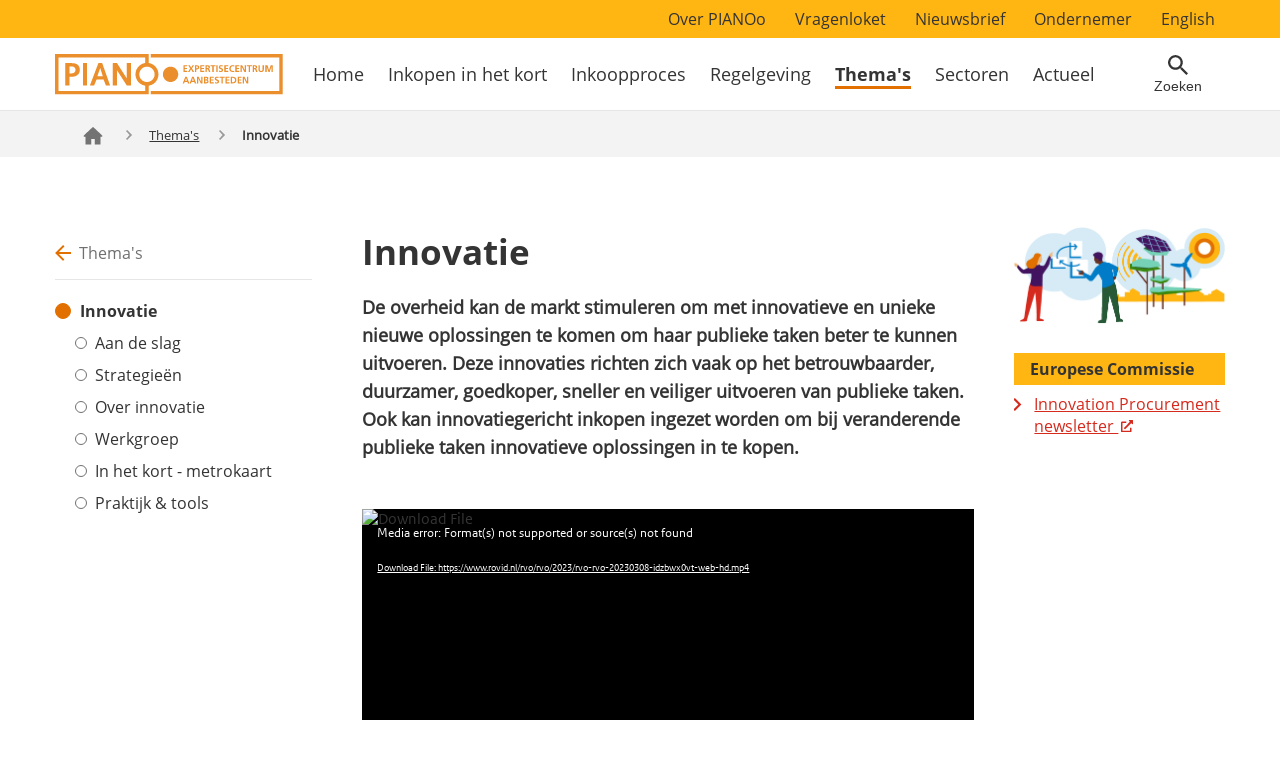

--- FILE ---
content_type: text/html; charset=UTF-8
request_url: https://www.pianoo.nl/nl/themas/innovatie
body_size: 57910
content:


<!DOCTYPE html>
<html lang="nl" dir="ltr" prefix="og: https://ogp.me/ns#">
  <head>
    <meta charset="utf-8">
    <meta name="viewport" content="width=device-width, initial-scale=1">
    <meta http-equiv="X-UA-Compatible" content="IE=edge,chrome=1"/>

    <meta charset="utf-8" />
<noscript><style>form.antibot * :not(.antibot-message) { display: none !important; }</style>
</noscript><meta name="description" content="De overheid kan de markt stimuleren om met innovatieve en unieke nieuwe oplossingen te komen om haar publieke taken beter te kunnen uitvoeren. Deze innovaties richten zich vaak op het betrouwbaarder, duurzamer, goedkoper, sneller en veiliger uitvoeren van publieke taken. Ook kan innovatiegericht inkopen ingezet worden om bij veranderende publieke taken innovatieve oplossingen in te kopen." />
<link rel="canonical" href="https://www.pianoo.nl/nl/themas/innovatie" />
<meta property="og:site_name" content="PIANOo - Expertisecentrum Aanbesteden" />
<meta property="og:type" content="Pagina" />
<meta property="og:url" content="https://www.pianoo.nl/nl/themas/innovatie" />
<meta property="og:title" content="Innovatie | PIANOo - Expertisecentrum Aanbesteden" />
<meta property="og:description" content="De overheid kan de markt stimuleren om met innovatieve en unieke nieuwe oplossingen te komen om haar publieke taken beter te kunnen uitvoeren. Deze innovaties richten zich vaak op het betrouwbaarder, duurzamer, goedkoper, sneller en veiliger uitvoeren van publieke taken. Ook kan innovatiegericht inkopen ingezet worden om bij veranderende publieke taken innovatieve oplossingen in te kopen." />
<meta name="twitter:card" content="summary" />
<meta name="twitter:description" content="De overheid kan de markt stimuleren om met innovatieve en unieke nieuwe oplossingen te komen om haar publieke taken beter te kunnen uitvoeren. Deze innovaties richten zich vaak op het betrouwbaarder, duurzamer, goedkoper, sneller en veiliger uitvoeren van publieke taken. Ook kan innovatiegericht inkopen ingezet worden om bij veranderende publieke taken innovatieve oplossingen in te kopen." />
<meta name="twitter:title" content="Innovatie" />
<meta name="twitter:image" content="https://www.pianoo.nl/profiles/pianoo/themes/custom/pianoo_theme/public/images/logo/pianoo-og-logo.png" />
<meta name="MobileOptimized" content="width" />
<meta name="HandheldFriendly" content="true" />
<meta name="viewport" content="width=device-width, initial-scale=1.0" />
<meta name="revisit-after" content="1 day" />
<meta name="sitepath" content="/nl/themas/innovatie" />
<link rel="icon" href="/themes/custom/pianoo_theme/favicon.ico" type="image/vnd.microsoft.icon" />
<link rel="alternate" hreflang="nl" href="https://www.pianoo.nl/nl/themas/innovatie" />

    <title>Innovatie | PIANOo - Expertisecentrum Aanbesteden</title>
    <link rel="stylesheet" media="all" href="/sites/default/files/css/css_oLZClfCik1jPu8VgccM4eg9HibkIqOWN1RlDmVZPnIg.css?delta=0&amp;language=nl&amp;theme=pianoo_theme&amp;include=[base64]" />
<link rel="stylesheet" media="all" href="/sites/default/files/css/css_xEtPiu2BjVCRAGSCPo7X3EQQR7qFiDxIorRctZP1Loo.css?delta=1&amp;language=nl&amp;theme=pianoo_theme&amp;include=[base64]" />

    
  </head>
  <body class="path-themes page-node-type-page default-layout  path-node both-sidebars">
        <a href="#content" class="focusable skip-link">
      Overslaan en naar de inhoud gaan
    </a>

    <script type="text/javascript">
// <![CDATA[
(function(window, document, dataLayerName, id) {
window[dataLayerName]=window[dataLayerName]||[],window[dataLayerName].push({start:(new Date).getTime(),event:"stg.start"});var scripts=document.getElementsByTagName('script')[0],tags=document.createElement('script');
function stgCreateCookie(a,b,c){var d="";if(c){var e=new Date;e.setTime(e.getTime()+24*c*60*60*1e3),d="; expires="+e.toUTCString()}document.cookie=a+"="+b+d+"; path=/"}
var isStgDebug=(window.location.href.match("stg_debug")||document.cookie.match("stg_debug"))&&!window.location.href.match("stg_disable_debug");stgCreateCookie("stg_debug",isStgDebug?1:"",isStgDebug?14:-1);
var qP=[];dataLayerName!=="dataLayer"&&qP.push("data_layer_name="+dataLayerName),isStgDebug&&qP.push("stg_debug");var qPString=qP.length>0?("?"+qP.join("&")):"";
tags.async=!0,tags.src="https://statistiek.rvo.nl/"+id+".js"+qPString,scripts.parentNode.insertBefore(tags,scripts);
!function(a,n,i){a[n]=a[n]||{};for(var c=0;c<i.length;c++)!function(i){a[n][i]=a[n][i]||{},a[n][i].api=a[n][i].api||function(){var a=[].slice.call(arguments,0);"string"==typeof a[0]&&window[dataLayerName].push({event:n+"."+i+":"+a[0],parameters:[].slice.call(arguments,1)})}}(i[c])}(window,"ppms",["tm","cm"]);
})(window, document, 'dataLayer', 'f4d7bc58-3f4f-45b6-92ac-5a3e0c2451e1');
// ]]>
</script><noscript><iframe src="https://statistiek.rvo.nl/f4d7bc58-3f4f-45b6-92ac-5a3e0c2451e1/noscript.html" title="Piwik PRO embed snippet" height="0" width="0" style="display:none;visibility:hidden" aria-hidden="true"></iframe></noscript>
      <div class="dialog-off-canvas-main-canvas" data-off-canvas-main-canvas>
    


<div class="wrapper">
  <div class="container">
    <div class="row">
      <header class="relative page-header">
        
          <div class="menu-top-desktop">
    <nav role="navigation" aria-labelledby="block-secondarynavigation-menu" id="block-secondarynavigation" class="top-menu">
            
  <h2 class="visually-hidden" id="block-secondarynavigation-menu">Secondary navigation</h2>
  

        
              <div class="menu-container">
        <ul class="menu">
                      <li class="menu-item menu-item--collapsed">
          <a href="/nl/over-pianoo" data-drupal-link-system-path="node/56">Over PIANOo</a>
                  </li>
                  <li class="menu-item menu-item--collapsed">
          <a href="/nl/over-pianoo/vragenloket" data-drupal-link-system-path="node/10240">Vragenloket</a>
                  </li>
                  <li class="menu-item">
          <a href="/nl/actueel/meld-je-aan-voor-de-nieuwsbrief" data-drupal-link-system-path="node/15412">Nieuwsbrief</a>
                  </li>
                  <li class="menu-item">
          <a href="/nl/ondernemer" data-drupal-link-system-path="node/20894">Ondernemer</a>
                  </li>
                  <li class="menu-item">
          <a href="/en">English</a>
                  </li>
          </ul>
    </div>
  


  </nav>

  </div>

        <div class="header-container">
          <div class="header-wrapper">
            <div>
              <div class="logo-holder">
                <a href="https://www.pianoo.nl/nl" title="PIANOo" rel="home" tabindex="0">
                                      <img src="/themes/custom/pianoo_theme/images/logo/pianoo-logo.svg" alt="Logo Pianoo Expertisecentrum Aanbesteden">
                                  </a>
              </div>

              <div class="menu-wrapper">
                
                  <div class="menu-main-desktop">
    <nav role="navigation" aria-labelledby="block-hoofdnavigatie-menu" id="block-hoofdnavigatie" class="main-menu">
            
  <h2 class="visually-hidden" id="block-hoofdnavigatie-menu">Hoofdnavigatie</h2>
  

        
              <div class="menu-container">
        <ul class="menu">
                      <li class="menu-item">
          <a href="/nl" data-drupal-link-system-path="&lt;front&gt;">Home</a>
                  </li>
                  <li class="menu-item">
          <a href="/nl/inkopen-het-kort-vragen-en-antwoorden" data-drupal-link-system-path="node/167">Inkopen in het kort</a>
                  </li>
                  <li class="menu-item menu-item--collapsed">
          <a href="/nl/inkoopproces" data-drupal-link-system-path="node/54">Inkoopproces</a>
                  </li>
                  <li class="menu-item menu-item--collapsed">
          <a href="/nl/regelgeving" data-drupal-link-system-path="node/55">Regelgeving</a>
                  </li>
                  <li class="menu-item menu-item--collapsed menu-item--active-trail menu-item--active-item">
          <a href="/nl/themas" title="Thema&#039;s" data-drupal-link-system-path="node/53">Thema&#039;s</a>
                  </li>
                  <li class="menu-item menu-item--collapsed">
          <a href="/nl/sectoren" data-drupal-link-system-path="node/109">Sectoren</a>
                  </li>
                  <li class="menu-item menu-item--collapsed">
          <a href="/nl/actueel" data-drupal-link-system-path="node/325">Actueel</a>
                  </li>
          </ul>
    </div>
  


  </nav>

  </div>


                <div class="menu-right">
                  <div class="search-button">
                      <button
                        class="search-button__toggle"
                        type="button"
                        id="top-search-button"
                        tabindex="0"
                        aria-expanded="false"
                        aria-label="Open zoekveld"
                      >
                      <span class="search-button__icon search-button__icon--loupe">Zoeken</span>
                      <span class="search-button__icon search-button__icon--close">Sluiten</span>
                    </button>
                  </div>

                  <nav class="mobile-menu">
                    <a href="#"
                        class="mobile-menu__toggle"
                        title="Main menu"
                        tabindex="0">
                      <span class="passive">Menu</span>
                      <span class="active">Sluiten</span>
                    </a>
                  </nav>
                </div>

                <div class="main-menu-mobile">
                    <div>
    <nav role="navigation" aria-labelledby="block-hoofdnavigatie-menu" id="block-hoofdnavigatie" class="main-menu">
            
  <h2 class="visually-hidden" id="block-hoofdnavigatie-menu">Hoofdnavigatie</h2>
  

        
              <div class="menu-container">
        <ul class="menu">
                      <li class="menu-item">
          <a href="/nl" data-drupal-link-system-path="&lt;front&gt;">Home</a>
                  </li>
                  <li class="menu-item">
          <a href="/nl/inkopen-het-kort-vragen-en-antwoorden" data-drupal-link-system-path="node/167">Inkopen in het kort</a>
                  </li>
                  <li class="menu-item menu-item--collapsed">
          <a href="/nl/inkoopproces" data-drupal-link-system-path="node/54">Inkoopproces</a>
                  </li>
                  <li class="menu-item menu-item--collapsed">
          <a href="/nl/regelgeving" data-drupal-link-system-path="node/55">Regelgeving</a>
                  </li>
                  <li class="menu-item menu-item--collapsed menu-item--active-trail menu-item--active-item">
          <a href="/nl/themas" title="Thema&#039;s" data-drupal-link-system-path="node/53">Thema&#039;s</a>
                  </li>
                  <li class="menu-item menu-item--collapsed">
          <a href="/nl/sectoren" data-drupal-link-system-path="node/109">Sectoren</a>
                  </li>
                  <li class="menu-item menu-item--collapsed">
          <a href="/nl/actueel" data-drupal-link-system-path="node/325">Actueel</a>
                  </li>
          </ul>
    </div>
  


  </nav>

  </div>


                    <div>
    <nav role="navigation" aria-labelledby="block-secondarynavigation-menu" id="block-secondarynavigation" class="top-menu">
            
  <h2 class="visually-hidden" id="block-secondarynavigation-menu">Secondary navigation</h2>
  

        
              <div class="menu-container">
        <ul class="menu">
                      <li class="menu-item menu-item--collapsed">
          <a href="/nl/over-pianoo" data-drupal-link-system-path="node/56">Over PIANOo</a>
                  </li>
                  <li class="menu-item menu-item--collapsed">
          <a href="/nl/over-pianoo/vragenloket" data-drupal-link-system-path="node/10240">Vragenloket</a>
                  </li>
                  <li class="menu-item">
          <a href="/nl/actueel/meld-je-aan-voor-de-nieuwsbrief" data-drupal-link-system-path="node/15412">Nieuwsbrief</a>
                  </li>
                  <li class="menu-item">
          <a href="/nl/ondernemer" data-drupal-link-system-path="node/20894">Ondernemer</a>
                  </li>
                  <li class="menu-item">
          <a href="/en">English</a>
                  </li>
          </ul>
    </div>
  


  </nav>

  </div>

                </div>
              </div>
            </div>

            <div class="mobile-handlers">
              <div class="search">
                <div class="search-field" id="top-search-field">
                  <div class="search-field__dropdown">

                    <form class="search-form" data-drupal-selector="pianoo-global-search-form" action="https://www.pianoo.nl/nl/search/site#page-title" method="get" id="pianoo-global-search-form" accept-charset="UTF-8">
  <p class="visually-hidden">Zoeken</p><div class="search js-form-wrapper form-wrapper" tabindex="-1" data-drupal-selector="edit-container" id="edit-container"><div class="clearfix js-form-item form-item js-form-type-textfield form-item-text js-form-item-text form-no-label">
            

<label for="global-site-search" class="control-label visually-hidden">
      Zoeken

          </label>
            <div class="p65 ">
    <input class="placeholder-fallback form-text" title="Zoeken" data-drupal-selector="global-site-search" type="text" id="global-site-search" name="text" size="60" maxlength="128" />

      
        </div>

    </div>
<input class="form-submit-icon button js-form-submit form-submit" aria-label="Zoeken" data-drupal-selector="edit-submit" type="submit" id="edit-submit" value="" />
</div>

</form>


                    <div class="block-meest-gezocht">
                      <h3>Meest gezocht</h3>

                        <div>
          <a href="/nl/regelgeving/uniform-europees-aanbestedingsdocument-uea">Uniform Europees Aanbestedingsdocument (UEA)</a>
  <a href="/nl/inkoopproces/aanbestedingsprocedures/sociale-en-andere-specifieke-diensten-sas">Sociale en andere specifieke diensten (SAS)</a>
  <a href="/nl/regelgeving/voorwaarden/rijksoverheid/algemene-rijksinkoopvoorwaarden-voor-diensten-arvodi">ARVODI</a>


  </div>


                    </div>
                  </div>
                </div>
              </div>
            </div>
          </div>
        </div>
      </header>
    </div>
  </div>

  <div class="breadcrumb-container">
    <div class="breadcrumb-wrapper">
      <div>
        
  <ul class="breadcrumb">
          <li class="breadcrumb-item">
                        <a href="/nl">
            <svg
              xmlns="http://www.w3.org/2000/svg"
              width="26.446"
              height="26.446"
              viewBox="0 0 26.446 26.446"
            >
            <title>Ga terug naar home</title>
            <desc>Ga terug naar home</desc>
              <defs>
                <style>.a{fill:none;}.b{fill:#737373;}</style>
              </defs>
              <g>
                <path class="a" d="M0,0H26.446V26.446H0Z"/>
                <path 
                  class="b" 
                  d="M27.394,17.11l-9.784-9a.413.413,0,0,0-.559,0l-9.784,9A.826.826,0,0,0,7,17.718v.612a.413.413,0,0,0,.413.413H9.066v8.677h6.2v-6.2H19.4v6.2h6.2V18.743h1.653a.413.413,0,0,0,.413-.413v-.612a.826.826,0,0,0-.267-.608Z" 
                  transform="translate(-4.108 -4.694)"
                />
              </g>
            </svg>
          </a>
                    </li>
          <li class="breadcrumb-item">
                        <a href="/nl/themas">Thema&#039;s</a>
                    </li>
          <li class="breadcrumb-item">
              Innovatie
            </li>
      </ul>


  </div>

    </div>
  </div>

  <div class="container container__page page-content">
    <div class="main-content-sidebars">

              <aside class="sidebar__left">
            <div>
        <div class="block"><nav><div class="page-overview-link"><a href="/nl/themas" title="Thema&#039;s">Thema&#039;s</a></div>
              <div class="menu-container">
        <ul class="menu">
                      <li class="menu-item menu-item--collapsed">
          <a href="/nl/themas/maatschappelijk-verantwoord-inkopen" data-drupal-link-system-path="node/297">Maatschappelijk Verantwoord Inkopen</a>
                  </li>
                  <li class="active menu-item menu-item--expanded menu-item--active-trail">
          <a href="/nl/themas/innovatie" data-drupal-link-system-path="node/302" class="is-active" aria-current="page">Innovatie</a>
                                    <div class="menu-container">
        <ul class="menu">
                      <li class="menu-item menu-item--collapsed">
          <a href="/nl/themas/innovatie/aan-de-slag-met-innovatie" data-drupal-link-system-path="node/10360">Aan de slag</a>
                  </li>
                  <li class="menu-item menu-item--collapsed">
          <a href="/nl/themas/innovatie/strategieen-voor-innovatie" data-drupal-link-system-path="node/18791">Strategieën</a>
                  </li>
                  <li class="menu-item menu-item--collapsed">
          <a href="/nl/themas/innovatie/over-innovatie" data-drupal-link-system-path="node/13089">Over innovatie</a>
                  </li>
                  <li class="menu-item">
          <a href="/nl/themas/innovatie/werkgroep-innovatiegericht-inkopen" data-drupal-link-system-path="node/20097">Werkgroep</a>
                  </li>
                  <li class="menu-item">
          <a href="/nl/themas/innovatie/het-kort-metrokaart-innovatie" data-drupal-link-system-path="node/3542">In het kort - metrokaart</a>
                  </li>
                  <li class="menu-item menu-item--collapsed">
          <a href="/nl/themas/innovatie/praktijk-tools-innovatiegericht-inkopen" data-drupal-link-system-path="node/15391">Praktijk &amp; tools</a>
                  </li>
          </ul>
    </div>
  
                  </li>
                  <li class="menu-item menu-item--collapsed">
          <a href="/nl/themas/beste-prijs-kwaliteitverhouding-bpkv" data-drupal-link-system-path="node/11176">BPKV</a>
                  </li>
                  <li class="menu-item menu-item--collapsed">
          <a href="/nl/themas/veilig-inkopen" data-drupal-link-system-path="node/22971">Veilig inkopen</a>
                  </li>
                  <li class="menu-item menu-item--collapsed">
          <a href="/nl/themas/integriteit" data-drupal-link-system-path="node/12761">Integriteit</a>
                  </li>
                  <li class="menu-item menu-item--collapsed">
          <a href="/nl/themas/mkb" data-drupal-link-system-path="node/8046">MKB</a>
                  </li>
          </ul>
    </div>
  

</nav></div>

  </div>

        </aside>
      
      
      <section id="content" class="main">
                  <div>
    <div data-drupal-messages-fallback class="hidden"></div>    
<article >


    
    <h1 id="page-title" class="page-title">
            <span> Innovatie</span>

    </h1>
    
    
  
            <div class="intro ">
              <p>De overheid kan de markt stimuleren om met innovatieve en unieke nieuwe oplossingen te komen om haar publieke taken beter te kunnen uitvoeren. Deze innovaties richten zich vaak op het betrouwbaarder, duurzamer, goedkoper, sneller en veiliger uitvoeren van publieke taken. Ook kan innovatiegericht inkopen ingezet worden om bij veranderende publieke taken innovatieve oplossingen in te kopen.</p>

        </div>
    
    <div class="paragraphs">
          



<!-- Start Overheidsmediaplayer 2.1 -->
<div class="block-audio-video">
    <video style="width:100%;height: 100%;" width="100%" height="100%" data-playtxt="Play" data-pauzetxt="Pause" data-enablead="Audio descriptie inschakelen" data-disablead="Audio descriptie uitschakelen" data-enablevolume="Geluid aan" data-disablevolume="Geluid uit" data-enablecc="Ondertiteling inschakelen" data-disablecc="Ondertiteling uitschakelen" data-enablefullscreen="Schermvullende weergave openen" data-disablefullscreen="Schermvullende weergave sluiten" poster="https://www.rovid.nl/rvo/rvo/2023/rvo-rvo-20230308-idzbwx0vt-still-middel.jpg" data-ad="https://www.rovid.nl/rvo/rvo/2023/rvo-rvo-20230308-idzbwx0vt-audio.mp3" data-noplugintxt="Er is iets fout gegaan bij het starten van de video stream. Controleer of u een recente Flash plugin geïnstalleerd heeft." preload="auto" crossorigin="anonymous">
                    <source src="https://www.rovid.nl/rvo/rvo/2023/rvo-rvo-20230308-idzbwx0vt-web-hd.mp4" type="video/mp4">
        
                                    <track kind="subtitles" src="https://www.rovid.nl/rvo/rvo/2023/rvo-rvo-20230308-idzbwx0vt-ondertiteling.srt" srclang="nl" />
             }}
                     }}
            </video>
    <div class="collapsiblePanels">
        <div class="panel">
            <button aria-controls="panel1">
                Download deze video
            </button>
            <div role="region" aria-expanded="true" aria-hidden="false" class="panelContent downloads" id="panel1" tabindex="-1">
                <ul>
                                        <li>
                        <a href="https://www.rovid.nl/rvo/rvo/2023/rvo-rvo-20230308-idzbwx0vt-web-hd.mp4">
                            MPEG4 Web HD <span class="meta">Video | MP4 | 41.6 MB</span>
                        </a>
                    </li>
                    
                                            <li>
                            <a href="https://www.rovid.nl/rvo/rvo/2023/rvo-rvo-20230308-idzbwx0vt-audio.mp3">
                                Audiospoor <span class="meta">Audio | MP3 | 2.2 MB</span>
                            </a>
                        </li>
                    
                                            <li>
                            <a href="https://www.rovid.nl/rvo/rvo/2023/rvo-rvo-20230308-idzbwx0vt-ondertiteling.srt">
                                Onderschrift bestand<span class="meta">Onderschrift | SRT | 2.9 kB</span>
                            </a>
                        </li>
                                            <li>
                            <a href="https://www.rovid.nl/rvo/rvo/2023/rvo-rvo-20230308-idzbwx0vt-ondertiteling.vtt">
                                Onderschrift bestand<span class="meta">Onderschrift | VTT | 2.6 kB</span>
                            </a>
                        </li>
                    
                                            <li>
                            <a href="https://www.rovid.nl/rvo/rvo/2023/rvo-rvo-20230308-idzbwx0vt-tekst.txt">
                                Onderschrift bestand<span class="meta">Onderschrift | TXT | 2.2 kB</span>
                            </a>
                        </li>
                                    </ul>
            </div>
        </div>
    </div>
</div>
<!-- End Overheidsmediaplayer 2.1 -->
  

            <div class="image--paragraph half">
            <figure class="half">
                  <img loading="lazy" src="/sites/default/files/styles/overview_image/public/media/image/2021-02/aan_de_slag_ii_-_visstrap_vecht.jpg?itok=NqgkwC4y" width="620" height="310" alt="" />




                          </figure>

                              <h2><a href="https://www.pianoo.nl/themas/innovatiegericht-inkopen/aan-slag-met-innovatiegericht-inkopen">Aan de slag</a>&nbsp;</h2>

<p>Bij innovatiegericht inkopen is het formuleren van de vraag en de wijze van&nbsp;contact met de markt anders dan dan bij regulier inkopen. Het is vooral succesvol als de overheid in deze markt een dominante opdrachtgever is en het overgrote deel van de opdrachten aan de bedrijven actief in deze markt vergeeft<strong>.</strong></p>

                    </div>
    
  

            <div class="image--paragraph half">
            <figure class="half">
                  <img loading="lazy" src="/sites/default/files/styles/overview_image/public/media/image/2021-02/protective_shelter_hercules_defensie_-_ii.jpg?itok=uU0EeddN" width="620" height="310" alt="" />




                          </figure>

                              <h2><a href="https://www.pianoo.nl/themas/innovatiegericht-inkopen/strategieen-voor-innovatiegericht-inkopen" title="Strategieën voor innovatiegericht inkopen">Strategieën</a></h2>

<p>Er zijn verschillende manieren hoe u een innovatiegerichte aanpak onderdeel maakt van uw organisatie. Betrek in ieder geval de markt. U kunt bijvoorbeeld marktpartijen de ruimte bieden om met innovatieve oplossingen te komen, richting geven aan de markt of innoveren in samenwerking met de markt, door middel van co-creatie.</p>

                    </div>
    
  

            <div class="image--paragraph half">
            <figure class="half">
                  <img loading="lazy" src="/sites/default/files/styles/overview_image/public/media/image/2021-02/achtergrond_info_ii_-_laboratorium.jpg?itok=y6WqHfDe" width="620" height="310" alt="" />




                          </figure>

                              <h2><a href="https://www.pianoo.nl/themas/innovatiegericht-inkopen/innovatiegericht-inkopen-toegelicht" title="Innovatiegericht inkopen toegelicht">Over innovatie inkopen</a></h2>

<p>Een innovatie oplossing is een oplossing die op dit moment nog niet bestaat, nog niet bewezen is, of nog niet op grote schaal wordt toegepast.&nbsp;</p>

                    </div>
    
  

            <div class="image--paragraph half">
            <figure class="half">
                  <img loading="lazy" src="/sites/default/files/styles/overview_image/public/media/image/2024-03/bijeenkomsten_lijsten_-_altijd_gebruiken.jpg?itok=8GyM54x7" width="620" height="310" alt="bijeenkomst" />




                          </figure>

                              <h2><a data-entity-substitution="canonical" data-entity-type="node" data-entity-uuid="f0708074-e01c-4d64-95f1-0c377041d19d" href="/nl/themas/innovatie/werkgroep-innovatiegericht-inkopen">Werkgroep</a>&nbsp;</h2>

<p>De werkgroep Innovatiegericht Inkopen bestaat uit koplopers en wetenschappers op het gebied van innovatiegericht inkopen.&nbsp;</p>

                    </div>
    
  

            <div class="image--paragraph half">
            <figure class="half">
                  <img loading="lazy" src="/sites/default/files/styles/overview_image/public/media/image/2021-02/299.001_innovatiegericht_inkopen_04_wt_850x390.png?itok=-jLjQvG6" width="620" height="310" alt="" />




                          </figure>

                              <h2><a href="https://www.pianoo.nl/themas/innovatiegericht-inkopen/het-kort-inovatiegericht-inkopen-metrokaart" title="In het kort inovatiegericht inkopen - metrokaart">In het kort&nbsp;- metrokaart</a></h2>

<p>Meestgestelde vragen rond het inkopen van innovatie: Hoe stimuleer ik innovatiegericht inkopen? Wat zijn de voordelen van innovatiegericht inkopen? Op deze en andere veelgestelde vragen vindt u een antwoord op deze pagina.</p>

                    </div>
    
  

            <div class="image--paragraph half">
            <figure class="half">
                  <img loading="lazy" src="/sites/default/files/styles/overview_image/public/media/image/2021-02/praktijkvoorbeelden_ii_-_charm.jpg?itok=P9gN36kf" width="620" height="310" alt="" />




                          </figure>

                              <h2><a href="https://www.pianoo.nl/themas/innovatiegericht-inkopen/praktijk-tools-innovatiegericht-inkopen" title="Praktijk &amp; tools innovatiegericht inkopen">Praktijk &amp; Tools</a>&nbsp;</h2>

<p>Diverse stappenplannen, handreikingen, voorbeelddocumenten, onderzoeken, adviesdocumenten&nbsp;en praktijkvoorbeelden op basis waarvan u innovatiegericht kunt inkopen.</p>

                    </div>
    
  


  <div class="paragraph">
          <div class="ask-pianoo-field">
      <h2>Vraag het PIANOo</h2>

<p>Heeft u een vraag, opmerking of suggestie? Neem dan <a href="https://www.pianoo.nl/nl/over-pianoo/vragenloket" title="Vragenloket">contact</a> op met PIANOo.</p>
  </div>

      </div>

  

      <div class="container--paragraph container-splitter-paragraph">
      <div class="splitter--paragraph">
        <div class="half-column half-column--left">
                        


  <div class="items-block paragraph">
          <h2 class="viewsreference--view-title">Uitgelicht</h2>  <div class="item__image">
 
</div>

<h3 class="item__title">
  <a href="/nl/analyse-innovatievriendelijke-inkooporganisaties-de-publieke-sector-2024"><span>Analyse innovatievriendelijke inkooporganisaties in de publieke sector 2024</span>
</a>
</h3>

<div class="item__body">
   <p>Met het innovatiepartnerschap, de concurrentiegerichte dialoog of door een selectiecriterium of gunningscriterium gericht op innovatie, stimuleer je het ontwikkelen en het gebruik van innovaties.&nbsp;Welke publieke organisaties maken hier het meest gebruik van? Gemiddeld genomen kocht het ministerie van Infrastructuur en Waterstaat de meeste keren innovatievriendelijk in over 2024. Rijkswaterstaat behaalde opnieuw de hoogste totaalscore op toepassing van innovatievriendelijke instrumenten in aanbestedingen. Van de verschillende type organisaties springen de ministeries en de speciale-sectorbedrijven er uit. (maart 2025)</p>

</div>

<div class="item__tags">
																																																										<span class="tag">
					<span>
						<a href="/nl/themas/innovatie">
							innovatie
						</a>
					</span>
				</span>
																		<span class="tag">
					<span>onderzoek</span>
				</span>
												</div>



      </div>


                  </div>
        <div class="half-column half-column--right">
                        


  <div class="paragraph">
            <div class="views-element-container"><div class="js-view-dom-id-cd7192cb6472f3114041e931ea57c36018b0b1e6147d6667d654db1a058ba7ab">
  
  
  

  
  
  

  
<div class="items-block">
  <h2 class="items-block__title">Nieuws</h2>
  <ul >
          <li class="item" ><h3 class="item__title">
  <a href="/nl/actueel/nieuws/plenaire-spreker-netwerkmiddag-bekend-econoom-en-auteur-paul-schenderling"><span>Plenaire spreker Netwerkmiddag bekend: econoom en auteur Paul Schenderling</span>
</a>
</h3>

<div class="item__meta">
  <span class="item__date">15 december 2025</span>
  <span class="item__source">
    <span class="item__source-prefix">Bron:</span>
          PIANOo


      </span>
</div>

<div class="item__body">
    <p>Welke keuzes maken publieke organisaties vandaag, als ze willen bijdragen aan een toekomstbestendige economie en brede welvaart? Tijdens de Netwerkmiddag Circulaire en Innovatieve Toekomst op 29 januari 2026 komen inkopers, opdrachtgevers en beleidsmakers samen om kennis te delen, inspiratie op te doen en concrete stappen te verkennen. Dit doen we samen met niemand minder dan Paul Schenderling.</p>

</div>

<div class="item__tags">
                                               <span class="tag">
        <span>
          <a href="/nl/themas/innovatie">
            innovatie
          </a>
        </span>
      </span>
                      <span class="tag">
        <span>
          <a href="/nl/themas/maatschappelijk-verantwoord-inkopen/circulariteit">
            circulair
          </a>
        </span>
      </span>
          </div>
</li>
          <li class="item" ><h3 class="item__title">
  <a href="/nl/actueel/nieuws/toekomstbestendige-kunstgrasvelden-lessen-duurzaam-en-innovatiegericht-inkopen"><span>Toekomstbestendige kunstgrasvelden: lessen in duurzaam en innovatiegericht inkopen</span>
</a>
</h3>

<div class="item__meta">
  <span class="item__date">5 december 2025</span>
  <span class="item__source">
    <span class="item__source-prefix">Bron:</span>
          PIANOo


      </span>
</div>

<div class="item__body">
    <p>De gemeente Amsterdam en Haarlem zijn gezamenlijk het project ‘Scale Up Toekomstbestendige kunstgrasvelden’ gestart. Met de&nbsp;Scale Up methodiek gaan de gemeenten samen met marktpartijen de komende jaren innovatieve en duurzame oplossingen voor kunstgrasvelden ontwikkelen, testen en opschalen.&nbsp;Nu de eerste aanbestedingsfase is afgerond, delen zij de geleerde lessen in een nieuwe publicatie.</p>

</div>

<div class="item__tags">
                                               <span class="tag">
        <span>
          <a href="/nl/themas/maatschappelijk-verantwoord-inkopen/buyer-groups">
            buyer group
          </a>
        </span>
      </span>
                      <span class="tag">
        <span>
          <a href="/nl/themas/innovatie">
            innovatie
          </a>
        </span>
      </span>
                      <span class="tag">
        <span>
          <a href="/nl/themas/maatschappelijk-verantwoord-inkopen">
            MVOI
          </a>
        </span>
      </span>
          </div>
</li>
      </ul>
  <div class="items-block__more-link">
    <a href="/actueel">Alle nieuwsberichten</a>
  </div>
</div>

    

  
  

  
  
</div>
</div>


      </div>


                  </div>
      </div>
    </div>
  

    </div>
    </article>



  </div>


        
        
                  <div class="social-share">
            <span class="social-share__title">Deel deze pagina:</span>
            <a href="/nl/forward/node/302" aria-label="E-mail deze pagina naar een vriend" class="social-share__mail"></a>
            <a href="http://www.facebook.com/sharer.php?u=https%3A%2F%2Fwww.pianoo.nl%2Fnl%2Fthemas%2Finnovatie&amp;t=%20Innovatie" title="Facebook" aria-label="Deel dit op Facebook" class="social-share__facebook"></a>
            <a href="http://www.linkedin.com/shareArticle?mini=true&amp;url=https%3A%2F%2Fwww.pianoo.nl%2Fnl%2Fthemas%2Finnovatie&amp;title=%20Innovatie" title="Linkedin" aria-label="Deel dit op LinkedIn" class="social-share__linkedin"></a>
          </div>

                      <div class="evalution-form">
              <span class="evalution-form__chat-bubble"></span>
              <form novalidate  class="webform-submission-form webform-submission-add-form webform-submission-evaluation-form-form webform-submission-evaluation-form-add-form webform-submission-evaluation-form-node-302-form webform-submission-evaluation-form-node-302-add-form js-webform-details-toggle webform-details-toggle antibot horizontal-form" data-drupal-selector="webform-submission-evaluation-form-node-302-add-form" data-action="/nl/themas/innovatie" action="/antibot" method="post" id="webform-submission-evaluation-form-node-302-add-form" accept-charset="UTF-8">
  
  <noscript>
  <div class="antibot-no-js antibot-message antibot-message-warning">JavaScript moet ingeschakeld zijn om dit formulier te kunnen gebruiken.</div>
</noscript>

        <div data-drupal-selector="edit-was-this-information-helpful" id="edit-was-this-information-helpful--wrapper" class="radios--wrapper fieldgroup form-composite webform-composite-visible-title required js-webform-type-radios webform-type-radios js-form-item form-item js-form-wrapper form-wrapper form_row">
        <div class="col p35">
            <label>Heeft deze informatie je geholpen?</label>
        </div>
                <div id="edit-was-this-information-helpful" class="js-webform-radios webform-options-display-one-column"><div class="clearfix js-form-item form-item js-form-type-radio form-item-was-this-information-helpful js-form-item-was-this-information-helpful">
        <div class="p65 ">
    <input data-drupal-selector="edit-was-this-information-helpful-yes" type="radio" id="edit-was-this-information-helpful-yes" name="was_this_information_helpful" value="yes" class="form-radio" />

      
        </div>

        

<label for="edit-was-this-information-helpful-yes" class="control-label option">
      Ja

          </label>
  </div>
<div class="clearfix js-form-item form-item js-form-type-radio form-item-was-this-information-helpful js-form-item-was-this-information-helpful">
        <div class="p65 ">
    <input data-drupal-selector="edit-was-this-information-helpful-no" type="radio" id="edit-was-this-information-helpful-no" name="was_this_information_helpful" value="no" class="form-radio" />

      
        </div>

        

<label for="edit-was-this-information-helpful-no" class="control-label option">
      Nee

          </label>
  </div>
</div>


        
        
        <div class="clear">&nbsp;</div>
    </div>
<div class="js-webform-states-hidden js-form-wrapper form-wrapper" data-drupal-selector="edit-yes-container" data-drupal-states="{&quot;visible&quot;:{&quot;.webform-submission-evaluation-form-node-302-add-form :input[name=\u0022was_this_information_helpful\u0022]&quot;:{&quot;value&quot;:&quot;yes&quot;}}}" id="edit-yes-container"><div id="edit-information-helped" class="clearfix js-form-item form-item js-form-type-webform-markup form-item-information-helped js-form-item-information-helped form-no-label">
        <div class="p65 ">
    <p>Fijn dat deze informatie heeft geholpen. Je kunt hieronder een toelichten geven of direct verzenden.</p>
      
        </div>

    </div>
</div>
<div class="js-webform-states-hidden js-form-wrapper form-wrapper" data-drupal-selector="edit-no-container" data-drupal-states="{&quot;visible&quot;:{&quot;.webform-submission-evaluation-form-node-302-add-form :input[name=\u0022was_this_information_helpful\u0022]&quot;:{&quot;value&quot;:&quot;no&quot;}}}" id="edit-no-container"><div id="edit-information-did-not-help" class="clearfix js-form-item form-item js-form-type-webform-markup form-item-information-did-not-help js-form-item-information-did-not-help form-no-label">
        <div class="p65 ">
    <p>Jammer. Graag horen wij hoe wij de informatie kunnen verbeteren.</p>
      
        </div>

    </div>
</div>
<div class="js-webform-states-hidden clearfix js-form-item form-item js-form-type-textarea form-item-no-your-explanation js-form-item-no-your-explanation">
            

<label for="edit-no-your-explanation" class="control-label">
      Toelichting (optioneel)

          </label>
            <div class="p65 ">
    <div>
  <textarea data-drupal-selector="edit-no-your-explanation" aria-describedby="edit-no-your-explanation--description" data-drupal-states="{&quot;visible&quot;:{&quot;.webform-submission-evaluation-form-node-302-add-form :input[name=\u0022was_this_information_helpful\u0022]&quot;:{&quot;checked&quot;:true}}}" id="edit-no-your-explanation" name="no_your_explanation" rows="5" cols="60" class="form-textarea"></textarea>
</div>

              <div class="description">
            <div id="edit-no-your-explanation--description" class="webform-element-description">Je kunt via dit formulier geen vragen aan ons stellen. Heb je een vraag? Neem dan&nbsp;<a href="https://www.pianoo.nl/nl/over-pianoo/vragenloket" rel="nofollow noopener" target="_blank">contact</a>&nbsp;met ons op.</div>

        </div>
      
        </div>

    </div>
<div class="js-webform-states-hidden clearfix js-form-item form-item js-form-type-email form-item-no-e-mailaddress js-form-item-no-e-mailaddress">
            

<label for="edit-no-e-mailaddress" class="control-label">
      E-mailadres (optioneel)

          </label>
            <div class="p65 ">
    <input autocomplete="email" data-drupal-selector="edit-no-e-mailaddress" type="email" id="edit-no-e-mailaddress" name="no_e_mailaddress" value="" size="60" maxlength="254" class="form-email" data-drupal-states="{&quot;visible&quot;:{&quot;.webform-submission-evaluation-form-node-302-add-form :input[name=\u0022was_this_information_helpful\u0022]&quot;:{&quot;checked&quot;:true}}}" />

      
        </div>

    </div>
<input data-drupal-selector="edit-page" type="hidden" name="page" value="https://www.pianoo.nl/nl/themas/innovatie" />
<div class="js-webform-states-hidden form-actions webform-actions js-form-wrapper form-wrapper" data-drupal-selector="edit-actions" data-drupal-states="{&quot;visible&quot;:{&quot;.webform-submission-evaluation-form-node-302-add-form :input[name=\u0022was_this_information_helpful\u0022]&quot;:{&quot;checked&quot;:true}}}" id="edit-actions"><input class="webform-button--submit button button--primary js-form-submit form-submit" data-drupal-selector="edit-actions-submit" type="submit" id="edit-actions-submit" name="op" value="Verzenden" />

</div>
<input autocomplete="off" data-drupal-selector="form-otqff2b66uo-y8egqbfl1p0qvybbm-oehnxumweskd0" type="hidden" name="form_build_id" value="form-OTqfF2b66Uo_y8EGQbFl1p0qVybBm-OEhNXUmWesKD0" />
<input data-drupal-selector="edit-webform-submission-evaluation-form-node-302-add-form" type="hidden" name="form_id" value="webform_submission_evaluation_form_node_302_add_form" />
<input data-drupal-selector="edit-antibot-key" type="hidden" name="antibot_key" value="" />
<input data-drupal-selector="edit-honeypot-time" type="hidden" name="honeypot_time" value="owYyhaCzkqD2r_PYBJ02uWWyCZQQX2nlkaO3bk-W8Ls" />
<div class="url-textfield js-form-wrapper form-wrapper" style="display: none !important;"><div class="clearfix js-form-item form-item js-form-type-textfield form-item-url js-form-item-url">
            

<label for="edit-url" class="control-label">
      Laat dit veld leeg

          </label>
            <div class="p65 ">
    <input autocomplete="off" data-drupal-selector="edit-url" type="text" id="edit-url" name="url" value="" size="20" maxlength="128" class="form-text" />

      
        </div>

    </div>
</div>


  
</form>
            </div>
                        </section>

              <aside class="sidebar__right">
          <div class="main-image-wrapper">
                                <img loading="lazy" src="/sites/default/files/2021-02/299.001_innovatiegericht%20inkopen_04_WT_425x195.png" width="425" height="196" alt="" />



                       </div>
            <div>
        <div><div class="block related">
          <div class="views-row"><div  class="sidebar-block">
  
  <span class="sidebar-block__title"><span>Europese Commissie</span>
</span>
  
  <div class="sidebar-block__body">
        <a href="https://ec.europa.eu/newsroom/rtd/user-subscriptions/3701/create" class="external" rel="external">Innovation Procurement newsletter <span class="external"></span></a>



  </div>
</div>
</div>

  </div>
</div>


  </div>

        </aside>
          </div>
  </div>
</div>

  <div class="side-menu">
    <div class="side-menu__content">
            <nav class="drawer-menu"><div class="drawer-menu__backlink-wrapper"><a href="/nl/themas" title="Thema&#039;s" class="drawer-menu__backlink">Thema&#039;s</a></div><div class="drawer-menu__selection"></div><div class="drawer-menu__full"><ul><li class="drawer-menu__item"><div class="drawer-menu__item-wrapper"><a class="drawer-menu__link" href="/nl" data-url="">Home</a><div class="drawer-menu__spacer"></div></div></li><li class="drawer-menu__item"><div class="drawer-menu__item-wrapper"><a class="drawer-menu__link" href="/nl/inkopen-het-kort-vragen-en-antwoorden" data-url="167">Inkopen in het kort</a><div class="drawer-menu__spacer"></div></div></li><li class="drawer-menu__item"><div class="drawer-menu__item-wrapper"><a class="drawer-menu__link" href="/nl/inkoopproces" data-url="54">Inkoopproces</a><div class="drawer-menu__spacer"><a href="#" class="drawer-menu__child-link"></a></div></div><ul><li class="drawer-menu__item"><div class="drawer-menu__item-wrapper"><a class="drawer-menu__link" href="/nl/inkoopproces/fase-1-voorbereiden-opdracht" data-url="6781">Fase 1 Voorbereiden</a><div class="drawer-menu__spacer"><a href="#" class="drawer-menu__child-link"></a></div></div><ul><li class="drawer-menu__item"><div class="drawer-menu__item-wrapper"><a class="drawer-menu__link" href="/nl/inkoopproces/fase-1-voorbereiden/aanbestedingsregels" data-url="6794">Aanbestedingsregels</a><div class="drawer-menu__spacer"><a href="#" class="drawer-menu__child-link"></a></div></div><ul><li class="drawer-menu__item"><div class="drawer-menu__item-wrapper"><a class="drawer-menu__link" href="/nl/inkoopproces/fase-1-voorbereiden/aanbestedingsregels/europese-aanbestedingsregels-caribisch-deel" data-url="23342">Caribisch deel</a><div class="drawer-menu__spacer"></div></div></li></ul></li><li class="drawer-menu__item"><div class="drawer-menu__item-wrapper"><a class="drawer-menu__link" href="/nl/inkoopproces/fase-1-voorbereiden/aanbestedingsplicht" data-url="6796">Aanbestedingsplicht</a><div class="drawer-menu__spacer"><a href="#" class="drawer-menu__child-link"></a></div></div><ul><li class="drawer-menu__item"><div class="drawer-menu__item-wrapper"><a class="drawer-menu__link" href="/nl/inkoopproces/fase-1-voorbereiden/aanbestedingsplicht/afzonderlijke-operationele-eenheid" data-url="6797">Operationele eenheid</a><div class="drawer-menu__spacer"></div></div></li><li class="drawer-menu__item"><div class="drawer-menu__item-wrapper"><a class="drawer-menu__link" href="/nl/inkoopproces/fase-1-voorbereiden/aanbestedingsplicht/lijst-centrale-overheidsinstanties" data-url="14778">Overheidsinstanties</a><div class="drawer-menu__spacer"></div></div></li><li class="drawer-menu__item"><div class="drawer-menu__item-wrapper"><a class="drawer-menu__link" href="/nl/inkoopproces/fase-1-voorbereiden-inkoopopdracht/aanbestedingsplicht/ramen-van-opdracht" data-url="9366">Ramen opdracht</a><div class="drawer-menu__spacer"></div></div></li><li class="drawer-menu__item"><div class="drawer-menu__item-wrapper"><a class="drawer-menu__link" href="/nl/inkoopproces/fase-1-voorbereiden-inkoopopdracht/aanbestedingsplicht/maak-of-koopbeslissing" data-url="12810">Maak/koopbeslissing</a><div class="drawer-menu__spacer"><a href="#" class="drawer-menu__child-link"></a></div></div><ul><li class="drawer-menu__item"><div class="drawer-menu__item-wrapper"><a class="drawer-menu__link" href="/nl/inkoopproces/economische-afwegingen-bij-aanbesteding/maak-of-koopbeslissing/afwegingskader-stappenplan-maakkoopbeslissing" data-url="12811">Stappenplan</a><div class="drawer-menu__spacer"></div></div></li></ul></li></ul></li><li class="drawer-menu__item"><div class="drawer-menu__item-wrapper"><a class="drawer-menu__link" href="/nl/inkoopproces/fase-1-voorbereiden/inkoopbehoefte" data-url="6792">Inkoopbehoefte</a><div class="drawer-menu__spacer"></div></div></li><li class="drawer-menu__item"><div class="drawer-menu__item-wrapper"><a class="drawer-menu__link" href="/nl/inkoopproces/fase-1-voorbereiden/vormgeven-van-een-opdracht" data-url="16408">Vormgeven opdracht</a><div class="drawer-menu__spacer"></div></div></li><li class="drawer-menu__item"><div class="drawer-menu__item-wrapper"><a class="drawer-menu__link" href="/nl/inkoopproces/fase-1-voorbereiden/beleidsdoelen-bij-inkoop" data-url="6799">Beleidsdoelen</a><div class="drawer-menu__spacer"></div></div></li><li class="drawer-menu__item"><div class="drawer-menu__item-wrapper"><a class="drawer-menu__link" href="/nl/inkoopproces/fase-1-voorbereiden/inkoopstrategie" data-url="6798">Inkoopstrategie</a><div class="drawer-menu__spacer"><a href="#" class="drawer-menu__child-link"></a></div></div><ul><li class="drawer-menu__item"><div class="drawer-menu__item-wrapper"><a class="drawer-menu__link" href="/nl/inkoopproces/fase-1-voorbereiden-inkoopopdracht/inkoopstrategie/economische-afwegingen-bij-aanbesteding" data-url="9650">Economische afwegingen</a><div class="drawer-menu__spacer"></div></div></li><li class="drawer-menu__item"><div class="drawer-menu__item-wrapper"><a class="drawer-menu__link" href="/nl/inkoopproces/fase-1-voorbereiden/inkoopstrategie/aanbesteden-en-derde-landen" data-url="19341">Derde landen</a><div class="drawer-menu__spacer"></div></div></li></ul></li><li class="drawer-menu__item"><div class="drawer-menu__item-wrapper"><a class="drawer-menu__link" href="/nl/inkoopproces/fase-1-voorbereiden/kiezen-aanbestedingsprocedure" data-url="6884">Kiezen procedure</a><div class="drawer-menu__spacer"></div></div></li><li class="drawer-menu__item"><div class="drawer-menu__item-wrapper"><a class="drawer-menu__link" href="/nl/inkoopproces/fase-1-voorbereiden/keuze-gunningscriterium-en-opstellen-subgunningscriteria" data-url="6831">(Sub)gunningscriteria</a><div class="drawer-menu__spacer"><a href="#" class="drawer-menu__child-link"></a></div></div><ul><li class="drawer-menu__item"><div class="drawer-menu__item-wrapper"><a class="drawer-menu__link" href="/nl/inkoopproces/fase-1-voorbereiden-inkoopopdracht/keuze-gunningscriterum-opstellen-subgunningscriteria/prestatieprikkels" data-url="11312">Prestatieprikkels</a><div class="drawer-menu__spacer"><a href="#" class="drawer-menu__child-link"></a></div></div><ul><li class="drawer-menu__item"><div class="drawer-menu__item-wrapper"><a class="drawer-menu__link" href="/nl/inkoopproces/fase-1-voorbereiden-inkoopopdracht/keuze-gunningscriterum-opstellen-subgunningscriteria/prestatieprikkels/aan-slag" data-url="11314">Toepassen</a><div class="drawer-menu__spacer"></div></div></li><li class="drawer-menu__item"><div class="drawer-menu__item-wrapper"><a class="drawer-menu__link" href="/nl/inkoopproces/fase-1-voorbereiden/subgunningscriteria/prestatieprikkels/bonussen-en-malussen" data-url="11313">Bonussen en malussen</a><div class="drawer-menu__spacer"></div></div></li><li class="drawer-menu__item"><div class="drawer-menu__item-wrapper"><a class="drawer-menu__link" href="/nl/inkoopproces/fase-1-voorbereiden-inkoopopdracht/keuze-gunningscriterum-opstellen-subgunningscriteria/prestatieprikkels/aan-0" data-url="11315">Stappenplan</a><div class="drawer-menu__spacer"></div></div></li><li class="drawer-menu__item"><div class="drawer-menu__item-wrapper"><a class="drawer-menu__link" href="/nl/inkoopproces/fase-1-voorbereiden/subgunningscriteria/prestatieprikkels/value-engineering" data-url="13877">Value engineering</a><div class="drawer-menu__spacer"></div></div></li></ul></li></ul></li><li class="drawer-menu__item"><div class="drawer-menu__item-wrapper"><a class="drawer-menu__link" href="/nl/inkoopproces/fase-1-voorbereiden/marktconsultatie-betrek-de-markt" data-url="6854">Marktconsultatie</a><div class="drawer-menu__spacer"></div></div></li><li class="drawer-menu__item"><div class="drawer-menu__item-wrapper"><a class="drawer-menu__link" href="/nl/inkoopproces/fase-1-voorbereiden/opstellen-selectiecriteria" data-url="6832">Selectiecriteria</a><div class="drawer-menu__spacer"><a href="#" class="drawer-menu__child-link"></a></div></div><ul><li class="drawer-menu__item"><div class="drawer-menu__item-wrapper"><a class="drawer-menu__link" href="/nl/inkoopproces/fase-1-voorbereiden-inkoopopdracht/opstellen-selectiecriteria/faillissementsrisico" data-url="10149">Faillissementsrisico</a><div class="drawer-menu__spacer"></div></div></li></ul></li><li class="drawer-menu__item"><div class="drawer-menu__item-wrapper"><a class="drawer-menu__link" href="/nl/inkoopproces/fase-1-voorbereiden/specificeren" data-url="6834">Specificeren</a><div class="drawer-menu__spacer"><a href="#" class="drawer-menu__child-link"></a></div></div><ul><li class="drawer-menu__item"><div class="drawer-menu__item-wrapper"><a class="drawer-menu__link" href="/nl/inkoopproces/fase-1-voorbereiden/specificeren/verplichtingen-op-het-gebied-van-het-milieu-sociaal" data-url="12740">Milieu, sociaal en arbeid</a><div class="drawer-menu__spacer"></div></div></li><li class="drawer-menu__item"><div class="drawer-menu__item-wrapper"><a class="drawer-menu__link" href="/nl/inkoopproces/fase-1-voorbereiden/specificeren/verwijzing-naar-technische-specificaties" data-url="12838">Technische specificaties</a><div class="drawer-menu__spacer"></div></div></li><li class="drawer-menu__item"><div class="drawer-menu__item-wrapper"><a class="drawer-menu__link" href="/nl/inkoopproces/fase-1-voorbereiden/specificeren/keurmerken" data-url="12474">Keurmerken</a><div class="drawer-menu__spacer"></div></div></li><li class="drawer-menu__item"><div class="drawer-menu__item-wrapper"><a class="drawer-menu__link" href="/nl/inkoopproces/fase-1-voorbereiden/specificeren/specificeren-algemene-voorwaarden" data-url="6835">Algemene voorwaarden</a><div class="drawer-menu__spacer"></div></div></li></ul></li><li class="drawer-menu__item"><div class="drawer-menu__item-wrapper"><a class="drawer-menu__link" href="/nl/inkoopproces/fase-1-voorbereiden/goed-samenwerken-begint-al-de-aanbesteding" data-url="22438">Samenwerken</a><div class="drawer-menu__spacer"></div></div></li><li class="drawer-menu__item"><div class="drawer-menu__item-wrapper"><a class="drawer-menu__link" href="/nl/inkoopproces/fase-1-voorbereiden/voorbereiding-afronden" data-url="6914">Afronden</a><div class="drawer-menu__spacer"></div></div></li></ul></li><li class="drawer-menu__item"><div class="drawer-menu__item-wrapper"><a class="drawer-menu__link" href="/nl/inkoopproces/fase-2-doorlopen-aanbestedingsprocedure" data-url="6782">Fase 2 Doorlopen</a><div class="drawer-menu__spacer"><a href="#" class="drawer-menu__child-link"></a></div></div><ul><li class="drawer-menu__item"><div class="drawer-menu__item-wrapper"><a class="drawer-menu__link" href="/nl/inkoopproces/fase-2-doorlopen/aankondigen" data-url="6776">Aankondigen</a><div class="drawer-menu__spacer"><a href="#" class="drawer-menu__child-link"></a></div></div><ul><li class="drawer-menu__item"><div class="drawer-menu__item-wrapper"><a class="drawer-menu__link" href="/nl/inkoopproces/fase-2-doorlopen/aankondigen/tenderned-onlinemarktplein-voor-aanbestedingen" data-url="436">TenderNed</a><div class="drawer-menu__spacer"></div></div></li><li class="drawer-menu__item"><div class="drawer-menu__item-wrapper"><a class="drawer-menu__link" href="/nl/inkoopproces/fase-2-doorlopen-aanbestedingsprocedure/aankondigen/inhoud-aankondigingsformulier" data-url="12827">Inhoud aankondigingsformulier</a><div class="drawer-menu__spacer"></div></div></li><li class="drawer-menu__item"><div class="drawer-menu__item-wrapper"><a class="drawer-menu__link" href="/nl/inkoopproces/fase-2-doorlopen/aankondigen/eforms-het-aankondigen-van-eu-opdrachten" data-url="21298">eForms</a><div class="drawer-menu__spacer"></div></div></li><li class="drawer-menu__item"><div class="drawer-menu__item-wrapper"><a class="drawer-menu__link" href="/nl/inkoopproces/fase-2-doorlopen-aanbestedingsprocedure/aankondigen/niet-wezenlijke-wijziging" data-url="12837">(Niet-)wezenlijke wijziging</a><div class="drawer-menu__spacer"></div></div></li><li class="drawer-menu__item"><div class="drawer-menu__item-wrapper"><a class="drawer-menu__link" href="/nl/inkoopproces/fase-2-doorlopen/aankondigen/termijnen-bij-openbare-procedures-zonder-voorselectie" data-url="6788">Termijnen openbare procedures</a><div class="drawer-menu__spacer"></div></div></li><li class="drawer-menu__item"><div class="drawer-menu__item-wrapper"><a class="drawer-menu__link" href="/nl/inkoopproces/fase-2-doorlopen/aankondigen/termijnen-bij-procedures-met-voorselectie" data-url="6789">Termijnen procedures met voorselectie</a><div class="drawer-menu__spacer"></div></div></li></ul></li><li class="drawer-menu__item"><div class="drawer-menu__item-wrapper"><a class="drawer-menu__link" href="/nl/inkoopproces/fase-2-doorlopen-aanbestedingsprocedure/aanmelden" data-url="6813">Aanmelden</a><div class="drawer-menu__spacer"></div></div></li><li class="drawer-menu__item"><div class="drawer-menu__item-wrapper"><a class="drawer-menu__link" href="/nl/inkoopproces/fase-2-doorlopen-aanbestedingsprocedure/selecteren" data-url="6815">Selecteren</a><div class="drawer-menu__spacer"></div></div></li><li class="drawer-menu__item"><div class="drawer-menu__item-wrapper"><a class="drawer-menu__link" href="/nl/inkoopproces/fase-2-doorlopen-aanbestedingsprocedure/inschrijven" data-url="6828">Inschrijven</a><div class="drawer-menu__spacer"></div></div></li><li class="drawer-menu__item"><div class="drawer-menu__item-wrapper"><a class="drawer-menu__link" href="/nl/inkoopproces/fase-2-doorlopen-aanbestedingsprocedure/gunnen" data-url="6850">Gunnen</a><div class="drawer-menu__spacer"><a href="#" class="drawer-menu__child-link"></a></div></div><ul><li class="drawer-menu__item"><div class="drawer-menu__item-wrapper"><a class="drawer-menu__link" href="/nl/inkoopproces/fase-2-doorlopen-aanbestedingsprocedure/gunnen/model-k-verklaring" data-url="6891">Model-K</a><div class="drawer-menu__spacer"></div></div></li><li class="drawer-menu__item"><div class="drawer-menu__item-wrapper"><a class="drawer-menu__link" href="/nl/inkoopproces/fase-2-doorlopen-aanbestedingsprocedure/gunnen/ongeldige-bijzondere-inschrijvingen" data-url="6873">Ongeldige en bijzondere inschrijvingen</a><div class="drawer-menu__spacer"></div></div></li><li class="drawer-menu__item"><div class="drawer-menu__item-wrapper"><a class="drawer-menu__link" href="/nl/inkoopproces/fase-2-doorlopen-aanbestedingsprocedure/gunnen/geen-verplichting-tot-gunnen" data-url="6893">Geen verplichting tot gunnen</a><div class="drawer-menu__spacer"></div></div></li><li class="drawer-menu__item"><div class="drawer-menu__item-wrapper"><a class="drawer-menu__link" href="/nl/inkoopproces/fase-2-doorlopen-aanbestedingsprocedure/gunnen/abnormaal-lage-inschrijvingen" data-url="9339">Abnormaal lage inschrijving</a><div class="drawer-menu__spacer"><a href="#" class="drawer-menu__child-link"></a></div></div><ul><li class="drawer-menu__item"><div class="drawer-menu__item-wrapper"><a class="drawer-menu__link" href="/nl/praktijk-tools/handreikingen-voorbeelddocumenten/economische-afwegingen-bij-aanbesteding/abnormaal-lage-inschrijvingen-0" data-url="10150">Methodieken</a><div class="drawer-menu__spacer"></div></div></li></ul></li><li class="drawer-menu__item"><div class="drawer-menu__item-wrapper"><a class="drawer-menu__link" href="/nl/inkoopproces/fase-2-doorlopen-aanbestedingsprocedure/gunnen/informatieverstrekking-over-gunningsbeslissing" data-url="6874">Informatieverstrekking</a><div class="drawer-menu__spacer"></div></div></li></ul></li><li class="drawer-menu__item"><div class="drawer-menu__item-wrapper"><a class="drawer-menu__link" href="/nl/inkoopproces/fase-2-doorlopen-aanbestedingsprocedure/afronden-aanbestedingsprocedure" data-url="6847">Afronden</a><div class="drawer-menu__spacer"><a href="#" class="drawer-menu__child-link"></a></div></div><ul><li class="drawer-menu__item"><div class="drawer-menu__item-wrapper"><a class="drawer-menu__link" href="/nl/inkoopproces/fase-2-doorlopen/afronden/verplicht-publiceren-van-definitieve-waarde" data-url="21187">Definitieve waarde publiceren</a><div class="drawer-menu__spacer"></div></div></li><li class="drawer-menu__item"><div class="drawer-menu__item-wrapper"><a class="drawer-menu__link" href="/nl/inkoopproces/fase-2-doorlopen/afronden/evaluatieformulier-aanbestedingsproces" data-url="20280">Evaluatie aanbestedingsproces</a><div class="drawer-menu__spacer"></div></div></li></ul></li></ul></li><li class="drawer-menu__item"><div class="drawer-menu__item-wrapper"><a class="drawer-menu__link" href="/nl/inkoopproces/fase-3-uitvoeren-opdracht" data-url="6783">Fase 3 Uitvoeren</a><div class="drawer-menu__spacer"><a href="#" class="drawer-menu__child-link"></a></div></div><ul><li class="drawer-menu__item"><div class="drawer-menu__item-wrapper"><a class="drawer-menu__link" href="/nl/inkoopproces/fase-3-uitvoeren/inrichten-en-uitvoeren-van-contractbeheer" data-url="15404">Contractbeheer</a><div class="drawer-menu__spacer"></div></div></li><li class="drawer-menu__item"><div class="drawer-menu__item-wrapper"><a class="drawer-menu__link" href="/nl/inkoopproces/fase-3-uitvoeren/contractmanagement" data-url="15406">Contractmanagement</a><div class="drawer-menu__spacer"></div></div></li><li class="drawer-menu__item"><div class="drawer-menu__item-wrapper"><a class="drawer-menu__link" href="/nl/inkoopproces/fase-3-uitvoeren/leveranciersmanagement" data-url="15409">Leveranciersmanagement</a><div class="drawer-menu__spacer"></div></div></li></ul></li><li class="drawer-menu__item"><div class="drawer-menu__item-wrapper"><a class="drawer-menu__link" href="/nl/inkoopproces/organisatie-van-inkoop" data-url="15160">Organisatie</a><div class="drawer-menu__spacer"><a href="#" class="drawer-menu__child-link"></a></div></div><ul><li class="drawer-menu__item"><div class="drawer-menu__item-wrapper"><a class="drawer-menu__link" href="/nl/inkoopproces/organisatie/onderzoek-strategische-inkoop" data-url="16789">Strategisch inkoop</a><div class="drawer-menu__spacer"></div></div></li><li class="drawer-menu__item"><div class="drawer-menu__item-wrapper"><a class="drawer-menu__link" href="/nl/inkoopproces/fase-0-organisatie-van-inkoop/categoriemanagement" data-url="11227">Categoriemanagement</a><div class="drawer-menu__spacer"></div></div></li><li class="drawer-menu__item"><div class="drawer-menu__item-wrapper"><a class="drawer-menu__link" href="/nl/inkoopproces/fase-0-organisatie-van-inkoop/inkoopdiagnose" data-url="2350">Inkoopdiagnose</a><div class="drawer-menu__spacer"></div></div></li><li class="drawer-menu__item"><div class="drawer-menu__item-wrapper"><a class="drawer-menu__link" href="/nl/inkoopproces/organisatie/inkooppakketten" data-url="5751">Inkooppakketten</a><div class="drawer-menu__spacer"></div></div></li><li class="drawer-menu__item"><div class="drawer-menu__item-wrapper"><a class="drawer-menu__link" href="/nl/inkoopproces/organisatie/msu-model" data-url="2045">MSU+ model</a><div class="drawer-menu__spacer"></div></div></li><li class="drawer-menu__item"><div class="drawer-menu__item-wrapper"><a class="drawer-menu__link" href="/nl/inkoopproces/fase-0-organisatie-van-inkoop/prestatie-inkoop-of-best-value-procurement" data-url="8806">Prestatie-inkoop/Best Value Procurement</a><div class="drawer-menu__spacer"></div></div></li><li class="drawer-menu__item"><div class="drawer-menu__item-wrapper"><a class="drawer-menu__link" href="/nl/inkoopproces/fase-0-organisatie-van-inkoop/prestatiemeten-past-performance" data-url="8520">Prestatiemeten/Past Performance</a><div class="drawer-menu__spacer"></div></div></li><li class="drawer-menu__item"><div class="drawer-menu__item-wrapper"><a class="drawer-menu__link" href="/nl/inkoopproces/fase-0-organisatie-van-inkoop/tenderboard" data-url="11061">Tenderboard</a><div class="drawer-menu__spacer"></div></div></li><li class="drawer-menu__item"><div class="drawer-menu__item-wrapper"><a class="drawer-menu__link" href="/nl/inkoopproces/organisatie/aanbestedingskalender" data-url="21295">Aanbestedingskalender</a><div class="drawer-menu__spacer"></div></div></li><li class="drawer-menu__item"><div class="drawer-menu__item-wrapper"><a class="drawer-menu__link" href="/nl/inkoopproces/organisatie/inkopen-en-accountantscontrole-decentrale-overheid" data-url="20718">Accountantscontrole decentrale overheden</a><div class="drawer-menu__spacer"><a href="#" class="drawer-menu__child-link"></a></div></div><ul><li class="drawer-menu__item"><div class="drawer-menu__item-wrapper"><a class="drawer-menu__link" href="/nl/inkoopproces/organisatie/accountantscontrole-decentrale-overheden/accountantscontrole" data-url="20720">Aanbesteding</a><div class="drawer-menu__spacer"></div></div></li><li class="drawer-menu__item"><div class="drawer-menu__item-wrapper"><a class="drawer-menu__link" href="/nl/inkoopproces/organisatie/accountantscontrole-decentrale-overheden/accountantscontrole-de" data-url="20722">Overeenkomst</a><div class="drawer-menu__spacer"></div></div></li><li class="drawer-menu__item"><div class="drawer-menu__item-wrapper"><a class="drawer-menu__link" href="/nl/inkoopproces/organisatie/accountantscontrole-decentrale-overheden/accountantscontrole-spendanalyse" data-url="20723">Spendanalyse</a><div class="drawer-menu__spacer"></div></div></li><li class="drawer-menu__item"><div class="drawer-menu__item-wrapper"><a class="drawer-menu__link" href="/nl/inkoopproces/organisatie/accountantscontrole-decentrale-overheden/accountantscontrole-de-te-nemen" data-url="20724">Maatregelen</a><div class="drawer-menu__spacer"></div></div></li></ul></li></ul></li><li class="drawer-menu__item"><div class="drawer-menu__item-wrapper"><a class="drawer-menu__link" href="/nl/inkoopproces/aanbestedingsprocedures" data-url="6856">Aanbestedingsprocedures</a><div class="drawer-menu__spacer"><a href="#" class="drawer-menu__child-link"></a></div></div><ul><li class="drawer-menu__item"><div class="drawer-menu__item-wrapper"><a class="drawer-menu__link" href="/nl/inkoopproces/aanbestedingsprocedures/europese-openbare-en-niet-openbare-procedures" data-url="6857">Openbaar en niet-openbaar</a><div class="drawer-menu__spacer"><a href="#" class="drawer-menu__child-link"></a></div></div><ul><li class="drawer-menu__item"><div class="drawer-menu__item-wrapper"><a class="drawer-menu__link" href="/nl/inkoopproces/fase-1-voorbereiden-inkoopopdracht/mogelijke-aanbestedingsprocedures/europese-specifieke-procedures/versnelde" data-url="6863">Versnelde procedure</a><div class="drawer-menu__spacer"></div></div></li></ul></li><li class="drawer-menu__item"><div class="drawer-menu__item-wrapper"><a class="drawer-menu__link" href="/nl/inkoopproces/aanbestedingsprocedures/sociale-en-andere-specifieke-diensten-sas" data-url="6859">Sociale en andere specifieke diensten</a><div class="drawer-menu__spacer"></div></div></li><li class="drawer-menu__item"><div class="drawer-menu__item-wrapper"><a class="drawer-menu__link" href="/nl/inkoopproces/aanbestedingsprocedures/mededingingsprocedure-met-onderhandeling" data-url="7058">Mededingingsprocedure met onderhandeling</a><div class="drawer-menu__spacer"></div></div></li><li class="drawer-menu__item"><div class="drawer-menu__item-wrapper"><a class="drawer-menu__link" href="/nl/inkoopproces/aanbestedingsprocedures/onderhandelingsprocedure-zonder-voorafgaande-aankondiging" data-url="6861">Onderhandelings- procedure zonder aankondiging</a><div class="drawer-menu__spacer"></div></div></li><li class="drawer-menu__item"><div class="drawer-menu__item-wrapper"><a class="drawer-menu__link" href="/nl/inkoopproces/aanbestedingsprocedures/concurrentiegerichte-dialoog" data-url="6864">Concurrentiegerichte dialoog</a><div class="drawer-menu__spacer"></div></div></li><li class="drawer-menu__item"><div class="drawer-menu__item-wrapper"><a class="drawer-menu__link" href="/nl/inkoopproces/aanbestedingsprocedures/prijsvraag" data-url="6865">Prijsvraag</a><div class="drawer-menu__spacer"></div></div></li><li class="drawer-menu__item"><div class="drawer-menu__item-wrapper"><a class="drawer-menu__link" href="/nl/inkoopproces/aanbestedingsprocedures/concessie" data-url="6866">Concessie</a><div class="drawer-menu__spacer"></div></div></li><li class="drawer-menu__item"><div class="drawer-menu__item-wrapper"><a class="drawer-menu__link" href="/nl/inkoopproces/aanbestedingsprocedures/innovatiepartnerschap" data-url="12494">Innovatiepartnerschap</a><div class="drawer-menu__spacer"><a href="#" class="drawer-menu__child-link"></a></div></div><ul><li class="drawer-menu__item"><div class="drawer-menu__item-wrapper"><a class="drawer-menu__link" href="/nl/inkoopproces/fase-1-voorbereiden-inkoopdracht/mogelijke-aanbestedingsprocedures/bijzondere-europese-procedures-1/staatssteun" data-url="12495">Precommercieel inkopen</a><div class="drawer-menu__spacer"></div></div></li><li class="drawer-menu__item"><div class="drawer-menu__item-wrapper"><a class="drawer-menu__link" href="/nl/inkoopproces/aanbestedingsprocedures/innovatiepartnerschap/innovatiepartnerschap-pre-commercieel" data-url="15970">Innovatiepartnerschap of pre-commercieel inkopen</a><div class="drawer-menu__spacer"></div></div></li></ul></li><li class="drawer-menu__item"><div class="drawer-menu__item-wrapper"><a class="drawer-menu__link" href="/nl/inkoopproces/aanbestedingsprocedures/raamovereenkomsten" data-url="6876">Raamovereenkomsten</a><div class="drawer-menu__spacer"></div></div></li><li class="drawer-menu__item"><div class="drawer-menu__item-wrapper"><a class="drawer-menu__link" href="/nl/inkoopproces/aanbestedingsprocedures/dynamisch-aankoopsysteem-das" data-url="12829">Dynamisch aankoopsysteem</a><div class="drawer-menu__spacer"></div></div></li><li class="drawer-menu__item"><div class="drawer-menu__item-wrapper"><a class="drawer-menu__link" href="/nl/inkoopproces/aanbestedingsprocedures/elektronische-veiling" data-url="22535">Elektronische veiling</a><div class="drawer-menu__spacer"></div></div></li><li class="drawer-menu__item"><div class="drawer-menu__item-wrapper"><a class="drawer-menu__link" href="/nl/inkoopproces/aanbestedingsprocedures/gecentraliseerde-aankoopactiviteiten-en-aankoopcentrales" data-url="21858">Aankoopcentrale</a><div class="drawer-menu__spacer"></div></div></li><li class="drawer-menu__item"><div class="drawer-menu__item-wrapper"><a class="drawer-menu__link" href="/nl/inkoopproces/aanbestedingsprocedures/nationale-procedures" data-url="6877">Nationale procedures</a><div class="drawer-menu__spacer"></div></div></li></ul></li><li class="drawer-menu__item"><div class="drawer-menu__item-wrapper"><a class="drawer-menu__link" href="/nl/inkoopproces/fase-2-doorlopen-aanbestedingsprocedure/gunnen/rechtsbescherming" data-url="6875">Rechtsbescherming</a><div class="drawer-menu__spacer"></div></div></li><li class="drawer-menu__item"><div class="drawer-menu__item-wrapper"><a class="drawer-menu__link" href="/nl/inkoopproces/praktijk-tools-algemeen" data-url="19045">Praktijk &amp; Tools</a><div class="drawer-menu__spacer"><a href="#" class="drawer-menu__child-link"></a></div></div><ul><li class="drawer-menu__item"><div class="drawer-menu__item-wrapper"><a class="drawer-menu__link" href="/nl/inkoopproces/praktijk-tools/praktijkvoorbeelden-algemeen-inkopen" data-url="2617">Praktijkvoorbeelden</a><div class="drawer-menu__spacer"></div></div></li><li class="drawer-menu__item"><div class="drawer-menu__item-wrapper"><a class="drawer-menu__link" href="/nl/inkoopproces/praktijk-tools/handreikingen-algemeen-inkopen" data-url="2625">Handreikingen</a><div class="drawer-menu__spacer"></div></div></li><li class="drawer-menu__item"><div class="drawer-menu__item-wrapper"><a class="drawer-menu__link" href="/nl/inkoopproces/praktijk-tools/onderzoeken-algemeen-inkopen" data-url="3051">Onderzoeken</a><div class="drawer-menu__spacer"></div></div></li></ul></li></ul></li><li class="drawer-menu__item"><div class="drawer-menu__item-wrapper"><a class="drawer-menu__link" href="/nl/regelgeving" data-url="55">Regelgeving</a><div class="drawer-menu__spacer"><a href="#" class="drawer-menu__child-link"></a></div></div><ul><li class="drawer-menu__item"><div class="drawer-menu__item-wrapper"><a class="drawer-menu__link" href="/nl/regelgeving/europese-wetgeving-bij-aanbesteden" data-url="1725">Europese wetgeving</a><div class="drawer-menu__spacer"><a href="#" class="drawer-menu__child-link"></a></div></div><ul><li class="drawer-menu__item"><div class="drawer-menu__item-wrapper"><a class="drawer-menu__link" href="/nl/regelgeving/europese-wetgeving/europese-wetgeving-bij-aanbesteden-algemeen" data-url="21860">Algemeen</a><div class="drawer-menu__spacer"><a href="#" class="drawer-menu__child-link"></a></div></div><ul><li class="drawer-menu__item"><div class="drawer-menu__item-wrapper"><a class="drawer-menu__link" href="/nl/regelgeving/europese-wetgeving/algemeen/herziening-europese-aanbestedingsrichtlijnen" data-url="23309">Herziening richtlijnen</a><div class="drawer-menu__spacer"></div></div></li></ul></li><li class="drawer-menu__item"><div class="drawer-menu__item-wrapper"><a class="drawer-menu__link" href="/nl/regelgeving/europese-wetgeving/groene-en-sociale-europese-wetgeving-bij-aanbesteden" data-url="21864">Groen en sociaal</a><div class="drawer-menu__spacer"><a href="#" class="drawer-menu__child-link"></a></div></div><ul><li class="drawer-menu__item"><div class="drawer-menu__item-wrapper"><a class="drawer-menu__link" href="/nl/regelgeving/europese-wetgeving/groen-en-sociaal/batterijenverordening" data-url="22399">Batterijenverordening</a><div class="drawer-menu__spacer"></div></div></li><li class="drawer-menu__item"><div class="drawer-menu__item-wrapper"><a class="drawer-menu__link" href="/nl/regelgeving/europese-wetgeving/groen-en-sociaal/richtlijn-bevordering-van-schone-en-energiezuinige" data-url="22378">Clean Vehicles Directive</a><div class="drawer-menu__spacer"></div></div></li><li class="drawer-menu__item"><div class="drawer-menu__item-wrapper"><a class="drawer-menu__link" href="/nl/regelgeving/europese-wetgeving/groen-en-sociaal/netto-nul-industrie-verordening" data-url="22811">Netto nul industrie verordening</a><div class="drawer-menu__spacer"></div></div></li></ul></li><li class="drawer-menu__item"><div class="drawer-menu__item-wrapper"><a class="drawer-menu__link" href="/nl/regelgeving/europese-wetgeving/geopolitieke-europese-wetgeving-bij-aanbesteden" data-url="21866">Geopolitiek</a><div class="drawer-menu__spacer"><a href="#" class="drawer-menu__child-link"></a></div></div><ul><li class="drawer-menu__item"><div class="drawer-menu__item-wrapper"><a class="drawer-menu__link" href="/nl/regelgeving/europese-wetgeving/geopolitiek/antidwanginstrument" data-url="23142">Antidwanginstrument</a><div class="drawer-menu__spacer"></div></div></li><li class="drawer-menu__item"><div class="drawer-menu__item-wrapper"><a class="drawer-menu__link" href="/nl/regelgeving/europese-wetgeving/geopolitiek/verordening-buitenlandse-subsidies" data-url="22233">Buitenlandse subsidies</a><div class="drawer-menu__spacer"></div></div></li><li class="drawer-menu__item"><div class="drawer-menu__item-wrapper"><a class="drawer-menu__link" href="/nl/regelgeving/europese-wetgeving/geopolitiek/instrument-voor-internationale-overheidsopdrachten" data-url="21979">Internationale Overheidsopdrachten</a><div class="drawer-menu__spacer"></div></div></li></ul></li><li class="drawer-menu__item"><div class="drawer-menu__item-wrapper"><a class="drawer-menu__link" href="/nl/regelgeving/europese-wetgeving/europese-wetgeving-digitalisering-en-monitoring-bij-aanbesteden" data-url="21867">Digitalisering en monitoring</a><div class="drawer-menu__spacer"></div></div></li><li class="drawer-menu__item"><div class="drawer-menu__item-wrapper"><a class="drawer-menu__link" href="/nl/regelgeving/europese-wetgeving/overige-europese-wetgeving-bij-aanbesteden" data-url="21868">Overige wetgeving</a><div class="drawer-menu__spacer"></div></div></li><li class="drawer-menu__item"><div class="drawer-menu__item-wrapper"><a class="drawer-menu__link" href="/nl/regelgeving/europese-wetgeving/verdragen-en-mededelingen-bij-aanbesteden" data-url="17763">Verdragen en mededelingen</a><div class="drawer-menu__spacer"><a href="#" class="drawer-menu__child-link"></a></div></div><ul><li class="drawer-menu__item"><div class="drawer-menu__item-wrapper"><a class="drawer-menu__link" href="/nl/regelgeving/europese-wetgeving/verdragen-en-mededelingen/government-procurement-agreement-gpa" data-url="7879">GPA</a><div class="drawer-menu__spacer"></div></div></li><li class="drawer-menu__item"><div class="drawer-menu__item-wrapper"><a class="drawer-menu__link" href="/nl/regelgeving/europese-wetgeving/verdragen-en-mededelingen/inbreukprocedure" data-url="5715">Inbreukprocedure</a><div class="drawer-menu__spacer"></div></div></li></ul></li></ul></li><li class="drawer-menu__item"><div class="drawer-menu__item-wrapper"><a class="drawer-menu__link" href="/nl/regelgeving/aanbestedingswet-2012" data-url="11688">Aanbestedingswet</a><div class="drawer-menu__spacer"></div></div></li><li class="drawer-menu__item"><div class="drawer-menu__item-wrapper"><a class="drawer-menu__link" href="/nl/regelgeving/gids-proportionaliteit" data-url="12664">Gids Proportionaliteit</a><div class="drawer-menu__spacer"></div></div></li><li class="drawer-menu__item"><div class="drawer-menu__item-wrapper"><a class="drawer-menu__link" href="/nl/regelgeving/uniform-europees-aanbestedingsdocument-uea" data-url="12919">Uniform Europees Aanbestedingsdocument</a><div class="drawer-menu__spacer"><a href="#" class="drawer-menu__child-link"></a></div></div><ul><li class="drawer-menu__item"><div class="drawer-menu__item-wrapper"><a class="drawer-menu__link" href="/nl/regelgeving/uniform-europees-aanbestedingsdocument/aanbestedende-diensten-en-het-uea" data-url="21847">Aanbestedende diensten en het UEA</a><div class="drawer-menu__spacer"></div></div></li><li class="drawer-menu__item"><div class="drawer-menu__item-wrapper"><a class="drawer-menu__link" href="/nl/regelgeving/uniform-europees-aanbestedingsdocument/ondernemers-en-het-uea" data-url="18220">Ondernemers en het UEA</a><div class="drawer-menu__spacer"></div></div></li></ul></li><li class="drawer-menu__item"><div class="drawer-menu__item-wrapper"><a class="drawer-menu__link" href="/nl/regelgeving/klachtafhandeling-bij-aanbesteden" data-url="7715">Klachtenafhandeling</a><div class="drawer-menu__spacer"></div></div></li><li class="drawer-menu__item"><div class="drawer-menu__item-wrapper"><a class="drawer-menu__link" href="/nl/regelgeving/aanbestedingsreglement-werken-2016-arw-2016" data-url="12663">ARW 2016</a><div class="drawer-menu__spacer"></div></div></li><li class="drawer-menu__item"><div class="drawer-menu__item-wrapper"><a class="drawer-menu__link" href="/nl/regelgeving/drempelbedragen-europees-aanbesteden" data-url="897">Drempelbedragen</a><div class="drawer-menu__spacer"></div></div></li><li class="drawer-menu__item"><div class="drawer-menu__item-wrapper"><a class="drawer-menu__link" href="/nl/regelgeving/cpv-codes" data-url="1560">CPV-codes</a><div class="drawer-menu__spacer"></div></div></li><li class="drawer-menu__item"><div class="drawer-menu__item-wrapper"><a class="drawer-menu__link" href="/nl/regelgeving/gedragsverklaring-aanbesteden" data-url="7714">Gedragsverklaring aanbesteden</a><div class="drawer-menu__spacer"></div></div></li><li class="drawer-menu__item"><div class="drawer-menu__item-wrapper"><a class="drawer-menu__link" href="/nl/regelgeving/crisis-en-inkoop" data-url="20089">Crisis en inkoop</a><div class="drawer-menu__spacer"><a href="#" class="drawer-menu__child-link"></a></div></div><ul><li class="drawer-menu__item"><div class="drawer-menu__item-wrapper"><a class="drawer-menu__link" href="/nl/regelgeving/crisis-en-inkoop/sancties-rusland" data-url="20090">Sancties Rusland</a><div class="drawer-menu__spacer"></div></div></li><li class="drawer-menu__item"><div class="drawer-menu__item-wrapper"><a class="drawer-menu__link" href="/nl/regelgeving/crisis-en-inkoop/veel-voorkomende-vragen-sancties-rusland" data-url="20125">Veel voorkomende vragen sancties</a><div class="drawer-menu__spacer"></div></div></li><li class="drawer-menu__item"><div class="drawer-menu__item-wrapper"><a class="drawer-menu__link" href="/nl/regelgeving/crisis-en-inkoop/maatwerk-bij-prijsstijgingen" data-url="20092">Prijsstijgingen</a><div class="drawer-menu__spacer"></div></div></li></ul></li><li class="drawer-menu__item"><div class="drawer-menu__item-wrapper"><a class="drawer-menu__link" href="/nl/regelgeving/voorwaarden" data-url="1832">Voorwaarden</a><div class="drawer-menu__spacer"><a href="#" class="drawer-menu__child-link"></a></div></div><ul><li class="drawer-menu__item"><div class="drawer-menu__item-wrapper"><a class="drawer-menu__link" href="/nl/regelgeving/voorwaarden/inkoop-en-leveringsvoorwaarden-rijksoverheid" data-url="1836">Rijksoverheid</a><div class="drawer-menu__spacer"><a href="#" class="drawer-menu__child-link"></a></div></div><ul><li class="drawer-menu__item"><div class="drawer-menu__item-wrapper"><a class="drawer-menu__link" href="/nl/regelgeving/voorwaarden/rijksoverheid/algemene-rijksinkoopvoorwaarden-voor-diensten-arvodi" data-url="9589">ARVODI</a><div class="drawer-menu__spacer"><a href="#" class="drawer-menu__child-link"></a></div></div><ul><li class="drawer-menu__item"><div class="drawer-menu__item-wrapper"><a class="drawer-menu__link" href="/nl/regelgeving/voorwaarden/rijksoverheid/arvodi/algemene-rijksinkoopvoorwaarden-voor-diensten-2018" data-url="22794">ARVODI 2018</a><div class="drawer-menu__spacer"></div></div></li></ul></li><li class="drawer-menu__item"><div class="drawer-menu__item-wrapper"><a class="drawer-menu__link" href="/nl/regelgeving/voorwaarden/rijksoverheid/algemene-rijksinkoopvoorwaarden-ariv" data-url="9586">ARIV</a><div class="drawer-menu__spacer"></div></div></li><li class="drawer-menu__item"><div class="drawer-menu__item-wrapper"><a class="drawer-menu__link" href="/nl/regelgeving/voorwaarden/rijksoverheid/algemene-rijksinkoopvoorwaarden-bij-it-overeenkomsten-arbit" data-url="9579">ARBIT</a><div class="drawer-menu__spacer"></div></div></li></ul></li><li class="drawer-menu__item"><div class="drawer-menu__item-wrapper"><a class="drawer-menu__link" href="/nl/regelgeving/voorwaarden/inkoopvoorwaarden-waterschappen" data-url="1847">Waterschappen</a><div class="drawer-menu__spacer"></div></div></li><li class="drawer-menu__item"><div class="drawer-menu__item-wrapper"><a class="drawer-menu__link" href="/nl/regelgeving/voorwaarden/inkoopvoorwaarden-gemeenten" data-url="13737">Gemeenten</a><div class="drawer-menu__spacer"></div></div></li><li class="drawer-menu__item"><div class="drawer-menu__item-wrapper"><a class="drawer-menu__link" href="/nl/regelgeving/voorwaarden/divers" data-url="1850">Diversen</a><div class="drawer-menu__spacer"></div></div></li><li class="drawer-menu__item"><div class="drawer-menu__item-wrapper"><a class="drawer-menu__link" href="/nl/regelgeving/voorwaarden/uniforme-administratieve-voorwaarden-uav-en-uav-gc" data-url="15296">UAV en UAV-GC</a><div class="drawer-menu__spacer"></div></div></li></ul></li><li class="drawer-menu__item"><div class="drawer-menu__item-wrapper"><a class="drawer-menu__link" href="/nl/regelgeving/jurisprudentie" data-url="10215">Jurisprudentie</a><div class="drawer-menu__spacer"><a href="#" class="drawer-menu__child-link"></a></div></div><ul><li class="drawer-menu__item"><div class="drawer-menu__item-wrapper"><a class="drawer-menu__link" href="/nl/regelgeving/jurisprudentie/jurisprudentieoverzicht" data-url="638">Jurisprudentieoverzicht</a><div class="drawer-menu__spacer"><a href="#" class="drawer-menu__child-link"></a></div></div><ul><li class="drawer-menu__item"><div class="drawer-menu__item-wrapper"><a class="drawer-menu__link" href="/nl/regelgeving/jurisprudentie/jurisprudentieoverzicht/aanbestedende-dienst" data-url="8185">Aanbestedende dienst</a><div class="drawer-menu__spacer"></div></div></li><li class="drawer-menu__item"><div class="drawer-menu__item-wrapper"><a class="drawer-menu__link" href="/nl/regelgeving/jurisprudentie/jurisprudentieoverzicht/afbreken-van-de-procedure" data-url="8281">Afbreken procedure</a><div class="drawer-menu__spacer"></div></div></li><li class="drawer-menu__item"><div class="drawer-menu__item-wrapper"><a class="drawer-menu__link" href="/nl/regelgeving/jurisprudentie/jurisprudentieoverzicht/beslissingen-inzake-selectie-en-gunning" data-url="8262">Beslissingen selectie en gunning</a><div class="drawer-menu__spacer"></div></div></li><li class="drawer-menu__item"><div class="drawer-menu__item-wrapper"><a class="drawer-menu__link" href="/nl/regelgeving/jurisprudentie/jurisprudentieoverzicht/bijzondere-procedures" data-url="7376">Bijzondere procedures</a><div class="drawer-menu__spacer"></div></div></li><li class="drawer-menu__item"><div class="drawer-menu__item-wrapper"><a class="drawer-menu__link" href="/nl/regelgeving/jurisprudentie/jurisprudentieoverzicht/eisen-aan-inschrijver-bedrijf-en-beoordeling" data-url="8242">Eisen aan inschrijver en beoordeling</a><div class="drawer-menu__spacer"></div></div></li><li class="drawer-menu__item"><div class="drawer-menu__item-wrapper"><a class="drawer-menu__link" href="/nl/regelgeving/jurisprudentie/jurisprudentieoverzicht/eisen-aan-inschrijving-offerte-en-beoordeling" data-url="8246">Eisen aan offerte en beoordeling</a><div class="drawer-menu__spacer"></div></div></li><li class="drawer-menu__item"><div class="drawer-menu__item-wrapper"><a class="drawer-menu__link" href="/nl/regelgeving/jurisprudentie/jurisprudentieoverzicht/inhoud-van-bestek-en-contract" data-url="8236">Inhoud bestek en contract</a><div class="drawer-menu__spacer"></div></div></li><li class="drawer-menu__item"><div class="drawer-menu__item-wrapper"><a class="drawer-menu__link" href="/nl/regelgeving/jurisprudentie/jurisprudentieoverzicht/mededinging" data-url="8286">Mededinging</a><div class="drawer-menu__spacer"></div></div></li><li class="drawer-menu__item"><div class="drawer-menu__item-wrapper"><a class="drawer-menu__link" href="/nl/regelgeving/jurisprudentie/jurisprudentieoverzicht/tenderned" data-url="11381">TenderNed</a><div class="drawer-menu__spacer"></div></div></li><li class="drawer-menu__item"><div class="drawer-menu__item-wrapper"><a class="drawer-menu__link" href="/nl/regelgeving/jurisprudentie/jurisprudentieoverzicht/type-opdracht" data-url="8225">Type opdracht</a><div class="drawer-menu__spacer"></div></div></li><li class="drawer-menu__item"><div class="drawer-menu__item-wrapper"><a class="drawer-menu__link" href="/nl/regelgeving/jurisprudentie/jurisprudentieoverzicht/overheidsopdrachten-en-uitgezonderde-opdrachten" data-url="8196">Uitgezonderde opdrachten</a><div class="drawer-menu__spacer"></div></div></li><li class="drawer-menu__item"><div class="drawer-menu__item-wrapper"><a class="drawer-menu__link" href="/nl/regelgeving/jurisprudentie/jurisprudentieoverzicht/voorbereiding" data-url="8181">Voorbereiding</a><div class="drawer-menu__spacer"></div></div></li><li class="drawer-menu__item"><div class="drawer-menu__item-wrapper"><a class="drawer-menu__link" href="/nl/regelgeving/jurisprudentie/jurisprudentieoverzicht/waarde-van-de-opdracht" data-url="8218">Waarde van de opdracht</a><div class="drawer-menu__spacer"></div></div></li><li class="drawer-menu__item"><div class="drawer-menu__item-wrapper"><a class="drawer-menu__link" href="/nl/regelgeving/jurisprudentie/jurisprudentieoverzicht/wezenlijke-wijziging" data-url="8235">Wezenlijke wijziging</a><div class="drawer-menu__spacer"></div></div></li></ul></li><li class="drawer-menu__item"><div class="drawer-menu__item-wrapper"><a class="drawer-menu__link" href="/nl/regelgeving/jurisprudentie/wekelijkse-samenvattingen-jurisprudentie" data-url="4700">Wekelijkse samenvattingen</a><div class="drawer-menu__spacer"></div></div></li></ul></li></ul></li><li class="drawer-menu__item"><div class="drawer-menu__item-wrapper"><a class="drawer-menu__link" href="/nl/themas" data-url="53">Thema's</a><div class="drawer-menu__spacer"><a href="#" class="drawer-menu__child-link"></a></div></div><ul><li class="drawer-menu__item"><div class="drawer-menu__item-wrapper"><a class="drawer-menu__link" href="/nl/themas/maatschappelijk-verantwoord-inkopen" data-url="297">Maatschappelijk Verantwoord Inkopen</a><div class="drawer-menu__spacer"><a href="#" class="drawer-menu__child-link"></a></div></div><ul><li class="drawer-menu__item"><div class="drawer-menu__item-wrapper"><a class="drawer-menu__link" href="/nl/themas/maatschappelijk-verantwoord-inkopen/manifest-maatschappelijk-verantwoord-opdrachtgeven-en" data-url="14139">Manifest MVOI</a><div class="drawer-menu__spacer"><a href="#" class="drawer-menu__child-link"></a></div></div><ul><li class="drawer-menu__item"><div class="drawer-menu__item-wrapper"><a class="drawer-menu__link" href="/nl/themas/maatschappelijk-verantwoord-inkopen/manifest-mvoi/deelnemers-en-actieplannen-manifest-mvoi" data-url="20499">Deelnemers en actieplannen</a><div class="drawer-menu__spacer"></div></div></li><li class="drawer-menu__item"><div class="drawer-menu__item-wrapper"><a class="drawer-menu__link" href="/nl/themas/maatschappelijk-verantwoord-inkopen/manifest-mvoi/opstellen-actieplan-mvoi" data-url="20190">Opstellen actieplan</a><div class="drawer-menu__spacer"></div></div></li><li class="drawer-menu__item"><div class="drawer-menu__item-wrapper"><a class="drawer-menu__link" href="/nl/themas/maatschappelijk-verantwoord-inkopen/manifest-mvoi/ondersteuning-door-experts" data-url="20192">Ondersteuning</a><div class="drawer-menu__spacer"></div></div></li></ul></li><li class="drawer-menu__item"><div class="drawer-menu__item-wrapper"><a class="drawer-menu__link" href="/nl/themas/maatschappelijk-verantwoord-inkopen/van-mvi-naar-mvoi" data-url="20184">Van MVI naar MVOI</a><div class="drawer-menu__spacer"></div></div></li><li class="drawer-menu__item"><div class="drawer-menu__item-wrapper"><a class="drawer-menu__link" href="/nl/themas/maatschappelijk-verantwoord-inkopen/circulariteit" data-url="10353">Circulariteit</a><div class="drawer-menu__spacer"><a href="#" class="drawer-menu__child-link"></a></div></div><ul><li class="drawer-menu__item"><div class="drawer-menu__item-wrapper"><a class="drawer-menu__link" href="/nl/themas/maatschappelijk-verantwoord-inkopen/circulariteit/over-circulair-inkopen" data-url="10354">Over circulair inkopen</a><div class="drawer-menu__spacer"></div></div></li><li class="drawer-menu__item"><div class="drawer-menu__item-wrapper"><a class="drawer-menu__link" href="/nl/themas/maatschappelijk-verantwoord-inkopen/circulariteit/aan-de-slag-met-circulair-inkopen" data-url="10355">Aan de slag</a><div class="drawer-menu__spacer"></div></div></li><li class="drawer-menu__item"><div class="drawer-menu__item-wrapper"><a class="drawer-menu__link" href="/nl/themas/maatschappelijk-verantwoord-inkopen/circulariteit/biologische-kringloop" data-url="20729">Biologische kringloop</a><div class="drawer-menu__spacer"></div></div></li><li class="drawer-menu__item"><div class="drawer-menu__item-wrapper"><a class="drawer-menu__link" href="/nl/themas/maatschappelijk-verantwoord-inkopen/circulariteit/technische-kringloop" data-url="20731">Technische kringloop</a><div class="drawer-menu__spacer"></div></div></li><li class="drawer-menu__item"><div class="drawer-menu__item-wrapper"><a class="drawer-menu__link" href="/nl/themas/maatschappelijk-verantwoord-inkopen/circulariteit/praktijkvoorbeelden-circulair-inkopen" data-url="10652">Praktijkvoorbeelden</a><div class="drawer-menu__spacer"></div></div></li><li class="drawer-menu__item"><div class="drawer-menu__item-wrapper"><a class="drawer-menu__link" href="/nl/themas/maatschappelijk-verantwoord-inkopen/circulariteit/handreikingen-circulair-inkopen" data-url="10658">Handreikingen</a><div class="drawer-menu__spacer"></div></div></li><li class="drawer-menu__item"><div class="drawer-menu__item-wrapper"><a class="drawer-menu__link" href="/nl/themas/maatschappelijk-verantwoord-inkopen/circulariteit/onderzoeken-circulair-inkopen" data-url="13184">Onderzoeken</a><div class="drawer-menu__spacer"></div></div></li></ul></li><li class="drawer-menu__item"><div class="drawer-menu__item-wrapper"><a class="drawer-menu__link" href="/nl/themas/maatschappelijk-verantwoord-inkopen/diversiteit-en-inclusie" data-url="19673">Diversiteit en inclusie</a><div class="drawer-menu__spacer"><a href="#" class="drawer-menu__child-link"></a></div></div><ul><li class="drawer-menu__item"><div class="drawer-menu__item-wrapper"><a class="drawer-menu__link" href="/nl/themas/maatschappelijk-verantwoord-inkopen/diversiteit-en-inclusie/over-diversiteit-en-inclusie" data-url="19675">Over D&amp;I</a><div class="drawer-menu__spacer"></div></div></li><li class="drawer-menu__item"><div class="drawer-menu__item-wrapper"><a class="drawer-menu__link" href="/nl/themas/maatschappelijk-verantwoord-inkopen/diversiteit-en-inclusie/aan-de-slag-met-diversiteit-en" data-url="19674">Aan de slag met D&amp;I</a><div class="drawer-menu__spacer"><a href="#" class="drawer-menu__child-link"></a></div></div><ul><li class="drawer-menu__item"><div class="drawer-menu__item-wrapper"><a class="drawer-menu__link" href="/nl/themas/maatschappelijk-verantwoord-inkopen/diversiteit-en-inclusie/aan-de-slag-met-di/fase-1" data-url="20957">Voorbereiden</a><div class="drawer-menu__spacer"></div></div></li><li class="drawer-menu__item"><div class="drawer-menu__item-wrapper"><a class="drawer-menu__link" href="/nl/themas/maatschappelijk-verantwoord-inkopen/diversiteit-en-inclusie/aan-de-slag-met-di/fase-2" data-url="20958">Doorlopen</a><div class="drawer-menu__spacer"></div></div></li><li class="drawer-menu__item"><div class="drawer-menu__item-wrapper"><a class="drawer-menu__link" href="/nl/themas/maatschappelijk-verantwoord-inkopen/diversiteit-en-inclusie/aan-de-slag-met-di/fase-3" data-url="20959">Uitvoeren</a><div class="drawer-menu__spacer"></div></div></li></ul></li><li class="drawer-menu__item"><div class="drawer-menu__item-wrapper"><a class="drawer-menu__link" href="/nl/themas/maatschappelijk-verantwoord-inkopen/diversiteit-en-inclusie/praktijkvoorbeelden-diversiteit" data-url="19765">Praktijkvoorbeelden</a><div class="drawer-menu__spacer"></div></div></li><li class="drawer-menu__item"><div class="drawer-menu__item-wrapper"><a class="drawer-menu__link" href="/nl/themas/maatschappelijk-verantwoord-inkopen/diversiteit-en-inclusie/onderzoeken-diversiteit-en" data-url="19799">Onderzoeken</a><div class="drawer-menu__spacer"></div></div></li><li class="drawer-menu__item"><div class="drawer-menu__item-wrapper"><a class="drawer-menu__link" href="/nl/themas/maatschappelijk-verantwoord-inkopen/diversiteit-en-inclusie/handreikingen-diversiteit-en" data-url="20613">Handreikingen</a><div class="drawer-menu__spacer"></div></div></li></ul></li><li class="drawer-menu__item"><div class="drawer-menu__item-wrapper"><a class="drawer-menu__link" href="/nl/themas/maatschappelijk-verantwoord-inkopen/ketenverantwoordelijkheid-internationale-sociale" data-url="3168">Ketenverantwoordelijkheid</a><div class="drawer-menu__spacer"><a href="#" class="drawer-menu__child-link"></a></div></div><ul><li class="drawer-menu__item"><div class="drawer-menu__item-wrapper"><a class="drawer-menu__link" href="/nl/themas/maatschappelijk-verantwoord-inkopen/ketenverantwoordelijkheid/over-ketenverantwoordelijkheid" data-url="10344">Over ketenverantwoordelijkheid</a><div class="drawer-menu__spacer"><a href="#" class="drawer-menu__child-link"></a></div></div><ul><li class="drawer-menu__item"><div class="drawer-menu__item-wrapper"><a class="drawer-menu__link" href="/nl/themas/maatschappelijk-verantwoord-inkopen/ketenverantwoordelijkheid/over-1" data-url="21038">Condities &amp; randvoorwaarden</a><div class="drawer-menu__spacer"></div></div></li><li class="drawer-menu__item"><div class="drawer-menu__item-wrapper"><a class="drawer-menu__link" href="/nl/themas/maatschappelijk-verantwoord-inkopen/ketenverantwoordelijkheid/over-2" data-url="22358">ISV in de rijksinkoop</a><div class="drawer-menu__spacer"></div></div></li><li class="drawer-menu__item"><div class="drawer-menu__item-wrapper"><a class="drawer-menu__link" href="/nl/themas/maatschappelijk-verantwoord-inkopen/ketenverantwoordelijkheid/over-0" data-url="19498">Ondersteuning ISV</a><div class="drawer-menu__spacer"></div></div></li></ul></li><li class="drawer-menu__item"><div class="drawer-menu__item-wrapper"><a class="drawer-menu__link" href="/nl/themas/maatschappelijk-verantwoord-inkopen/ketenverantwoordelijkheid/toepassing-het-inkoopproces" data-url="10345">Toepassing in het inkoopproces</a><div class="drawer-menu__spacer"><a href="#" class="drawer-menu__child-link"></a></div></div><ul><li class="drawer-menu__item"><div class="drawer-menu__item-wrapper"><a class="drawer-menu__link" href="/nl/themas/maatschappelijk-verantwoord-inkopen/ketenverantwoordelijkheid/toepassing-het-inkoopproces-1" data-url="10614">Voorbereiden</a><div class="drawer-menu__spacer"></div></div></li><li class="drawer-menu__item"><div class="drawer-menu__item-wrapper"><a class="drawer-menu__link" href="/nl/themas/maatschappelijk-verantwoord-inkopen/ketenverantwoordelijkheid/toepassing-het-inkoopproces-0" data-url="10615">Doorlopen</a><div class="drawer-menu__spacer"></div></div></li><li class="drawer-menu__item"><div class="drawer-menu__item-wrapper"><a class="drawer-menu__link" href="/nl/themas/maatschappelijk-verantwoord-inkopen/ketenverantwoordelijkheid/toepassing-het-inkoopproces-2" data-url="10616">Contracteren en realiseren</a><div class="drawer-menu__spacer"></div></div></li><li class="drawer-menu__item"><div class="drawer-menu__item-wrapper"><a class="drawer-menu__link" href="/nl/themas/maatschappelijk-verantwoord-inkopen/ketenverantwoordelijkheid/toepassing-het-inkoopproces-3" data-url="22494">Checklists ISV</a><div class="drawer-menu__spacer"></div></div></li></ul></li><li class="drawer-menu__item"><div class="drawer-menu__item-wrapper"><a class="drawer-menu__link" href="/nl/themas/maatschappelijk-verantwoord-inkopen/ketenverantwoordelijkheid/praktijkvoorbeelden" data-url="7359">Praktijkvoorbeelden</a><div class="drawer-menu__spacer"></div></div></li><li class="drawer-menu__item"><div class="drawer-menu__item-wrapper"><a class="drawer-menu__link" href="/nl/themas/maatschappelijk-verantwoord-inkopen/ketenverantwoordelijkheid/handreikingen-internationale" data-url="3885">Handreikingen</a><div class="drawer-menu__spacer"></div></div></li><li class="drawer-menu__item"><div class="drawer-menu__item-wrapper"><a class="drawer-menu__link" href="/nl/themas/maatschappelijk-verantwoord-inkopen/ketenverantwoordelijkheid/onderzoeken-sociale" data-url="10310">Onderzoeken</a><div class="drawer-menu__spacer"></div></div></li></ul></li><li class="drawer-menu__item"><div class="drawer-menu__item-wrapper"><a class="drawer-menu__link" href="/nl/themas/maatschappelijk-verantwoord-inkopen/klimaat" data-url="19621">Klimaat</a><div class="drawer-menu__spacer"><a href="#" class="drawer-menu__child-link"></a></div></div><ul><li class="drawer-menu__item"><div class="drawer-menu__item-wrapper"><a class="drawer-menu__link" href="/nl/themas/maatschappelijk-verantwoord-inkopen/klimaat/over-klimaatbewust-inkopen" data-url="19732">Over klimaatbewust inkopen</a><div class="drawer-menu__spacer"></div></div></li><li class="drawer-menu__item"><div class="drawer-menu__item-wrapper"><a class="drawer-menu__link" href="/nl/themas/maatschappelijk-verantwoord-inkopen/klimaat/praktijkvoorbeelden-klimaat" data-url="19731">Praktijkvoorbeelden</a><div class="drawer-menu__spacer"></div></div></li><li class="drawer-menu__item"><div class="drawer-menu__item-wrapper"><a class="drawer-menu__link" href="/nl/themas/maatschappelijk-verantwoord-inkopen/klimaat/handreikingen-klimaat" data-url="19727">Handreikingen</a><div class="drawer-menu__spacer"></div></div></li><li class="drawer-menu__item"><div class="drawer-menu__item-wrapper"><a class="drawer-menu__link" href="/nl/themas/maatschappelijk-verantwoord-inkopen/klimaat/onderzoeken-klimaat" data-url="19733">Onderzoeken</a><div class="drawer-menu__spacer"></div></div></li></ul></li><li class="drawer-menu__item"><div class="drawer-menu__item-wrapper"><a class="drawer-menu__link" href="/nl/themas/maatschappelijk-verantwoord-inkopen/milieu-inclusief-biodiversiteit" data-url="10348">Milieu</a><div class="drawer-menu__spacer"><a href="#" class="drawer-menu__child-link"></a></div></div><ul><li class="drawer-menu__item"><div class="drawer-menu__item-wrapper"><a class="drawer-menu__link" href="/nl/themas/maatschappelijk-verantwoord-inkopen/milieu/milieubewust-inkopen-toegelicht" data-url="10349">Toelichting</a><div class="drawer-menu__spacer"></div></div></li><li class="drawer-menu__item"><div class="drawer-menu__item-wrapper"><a class="drawer-menu__link" href="/nl/themas/maatschappelijk-verantwoord-inkopen/milieu/praktijkvoorbeelden-milieuvriendelijk" data-url="10647">Praktijkvoorbeelden</a><div class="drawer-menu__spacer"></div></div></li><li class="drawer-menu__item"><div class="drawer-menu__item-wrapper"><a class="drawer-menu__link" href="/nl/themas/maatschappelijk-verantwoord-inkopen/milieu/handreikingen-milieu" data-url="10657">Handreikingen</a><div class="drawer-menu__spacer"></div></div></li><li class="drawer-menu__item"><div class="drawer-menu__item-wrapper"><a class="drawer-menu__link" href="/nl/themas/maatschappelijk-verantwoord-inkopen/milieu/onderzoeken-milieuvriendelijk" data-url="21186">Onderzoeken</a><div class="drawer-menu__spacer"></div></div></li><li class="drawer-menu__item"><div class="drawer-menu__item-wrapper"><a class="drawer-menu__link" href="/nl/themas/maatschappelijk-verantwoord-inkopen/milieu/integraal-afwegingskader-duurzame-leefomgeving" data-url="20576">Afwegingskader duurzame leefomgeving</a><div class="drawer-menu__spacer"></div></div></li></ul></li><li class="drawer-menu__item"><div class="drawer-menu__item-wrapper"><a class="drawer-menu__link" href="/nl/themas/maatschappelijk-verantwoord-inkopen/social-return" data-url="3167">Social return</a><div class="drawer-menu__spacer"><a href="#" class="drawer-menu__child-link"></a></div></div><ul><li class="drawer-menu__item"><div class="drawer-menu__item-wrapper"><a class="drawer-menu__link" href="/nl/themas/maatschappelijk-verantwoord-inkopen/social-return/over-social-return-en-inkopen-bij-sociale" data-url="10341">Over sociaal inkopen</a><div class="drawer-menu__spacer"></div></div></li><li class="drawer-menu__item"><div class="drawer-menu__item-wrapper"><a class="drawer-menu__link" href="/nl/themas/maatschappelijk-verantwoord-inkopen/social-return/aan-de-slag-met-social-return-een" data-url="16889">Aan de slag social return in een aanbesteding</a><div class="drawer-menu__spacer"><a href="#" class="drawer-menu__child-link"></a></div></div><ul><li class="drawer-menu__item"><div class="drawer-menu__item-wrapper"><a class="drawer-menu__link" href="/nl/themas/maatschappelijk-verantwoord-inkopen/social-return/aan-de-slag-social-return-een-aanbesteding" data-url="22242">Voorbereiden</a><div class="drawer-menu__spacer"></div></div></li><li class="drawer-menu__item"><div class="drawer-menu__item-wrapper"><a class="drawer-menu__link" href="/nl/themas/maatschappelijk-verantwoord-inkopen/social-return/aan-de-slag-social-return-een-0" data-url="22245">Doorlopen</a><div class="drawer-menu__spacer"></div></div></li><li class="drawer-menu__item"><div class="drawer-menu__item-wrapper"><a class="drawer-menu__link" href="/nl/themas/maatschappelijk-verantwoord-inkopen/social-return/aan-de-slag-social-return-een-1" data-url="22247">Uitvoeren</a><div class="drawer-menu__spacer"></div></div></li></ul></li><li class="drawer-menu__item"><div class="drawer-menu__item-wrapper"><a class="drawer-menu__link" href="/nl/themas/maatschappelijk-verantwoord-inkopen/social-return/aan-de-slag-met-inkopen-bij-sociale" data-url="22249">Aan de slag sociale ondernemingen</a><div class="drawer-menu__spacer"></div></div></li><li class="drawer-menu__item"><div class="drawer-menu__item-wrapper"><a class="drawer-menu__link" href="/nl/themas/maatschappelijk-verantwoord-inkopen/social-return/borging-van-social-return-de-organisatie" data-url="22235">Borging in organisatie</a><div class="drawer-menu__spacer"></div></div></li><li class="drawer-menu__item"><div class="drawer-menu__item-wrapper"><a class="drawer-menu__link" href="/nl/themas/maatschappelijk-verantwoord-inkopen/social-return/praktijkvoorbeelden-social-return" data-url="6409">Praktijkvoorbeelden</a><div class="drawer-menu__spacer"></div></div></li><li class="drawer-menu__item"><div class="drawer-menu__item-wrapper"><a class="drawer-menu__link" href="/nl/themas/maatschappelijk-verantwoord-inkopen/social-return/handreikingen-social-return" data-url="3631">Handreikingen</a><div class="drawer-menu__spacer"></div></div></li><li class="drawer-menu__item"><div class="drawer-menu__item-wrapper"><a class="drawer-menu__link" href="/nl/themas/maatschappelijk-verantwoord-inkopen/social-return/onderzoeken-social-return" data-url="4352">Onderzoeken</a><div class="drawer-menu__spacer"></div></div></li></ul></li><li class="drawer-menu__item"><div class="drawer-menu__item-wrapper"><a class="drawer-menu__link" href="/nl/themas/maatschappelijk-verantwoord-inkopen/productgroepen-en-mvi-criteria" data-url="6402">MVI-criteria</a><div class="drawer-menu__spacer"><a href="#" class="drawer-menu__child-link"></a></div></div><ul><li class="drawer-menu__item"><div class="drawer-menu__item-wrapper"><a class="drawer-menu__link" href="/nl/themas/maatschappelijk-verantwoord-inkopen/mvi-criteria/productgroep-automatisering-en" data-url="17896">Automatisering en telecommunicatie</a><div class="drawer-menu__spacer"></div></div></li><li class="drawer-menu__item"><div class="drawer-menu__item-wrapper"><a class="drawer-menu__link" href="/nl/themas/maatschappelijk-verantwoord-inkopen/mvi-criteria/productgroep-energie" data-url="17942">Energie</a><div class="drawer-menu__spacer"></div></div></li><li class="drawer-menu__item"><div class="drawer-menu__item-wrapper"><a class="drawer-menu__link" href="/nl/themas/maatschappelijk-verantwoord-inkopen/mvi-criteria/productgroep-grond-weg-en-waterbouw" data-url="17934">Grond-, weg- en waterbouw</a><div class="drawer-menu__spacer"></div></div></li><li class="drawer-menu__item"><div class="drawer-menu__item-wrapper"><a class="drawer-menu__link" href="/nl/themas/maatschappelijk-verantwoord-inkopen/mvi-criteria/productgroep-kantoorfaciliteiten-en" data-url="17945">Kantoorfaciliteiten en diensten</a><div class="drawer-menu__spacer"></div></div></li><li class="drawer-menu__item"><div class="drawer-menu__item-wrapper"><a class="drawer-menu__link" href="/nl/themas/maatschappelijk-verantwoord-inkopen/mvi-criteria/productgroep-kantoorgebouwen" data-url="17935">Kantoorgebouwen</a><div class="drawer-menu__spacer"></div></div></li><li class="drawer-menu__item"><div class="drawer-menu__item-wrapper"><a class="drawer-menu__link" href="/nl/themas/maatschappelijk-verantwoord-inkopen/mvi-criteria/productgroep-transport-en-vervoer" data-url="17947">Transport en vervoer</a><div class="drawer-menu__spacer"></div></div></li></ul></li><li class="drawer-menu__item"><div class="drawer-menu__item-wrapper"><a class="drawer-menu__link" href="/nl/themas/maatschappelijk-verantwoord-inkopen/beleid-en-uitvoering-mvi" data-url="10372">Beleid en uitvoering</a><div class="drawer-menu__spacer"><a href="#" class="drawer-menu__child-link"></a></div></div><ul><li class="drawer-menu__item"><div class="drawer-menu__item-wrapper"><a class="drawer-menu__link" href="/nl/themas/maatschappelijk-verantwoord-inkopen/beleid-en-uitvoering/nationaal-plan-maatschappelijk" data-url="18932">Nationaal plan</a><div class="drawer-menu__spacer"></div></div></li><li class="drawer-menu__item"><div class="drawer-menu__item-wrapper"><a class="drawer-menu__link" href="/nl/themas/maatschappelijk-verantwoord-inkopen/beleid-en-uitvoering/sdgs-inkoop-en" data-url="18683">SDG's</a><div class="drawer-menu__spacer"></div></div></li></ul></li><li class="drawer-menu__item"><div class="drawer-menu__item-wrapper"><a class="drawer-menu__link" href="/nl/themas/maatschappelijk-verantwoord-inkopen/buyer-groups" data-url="17664">Buyer Groups</a><div class="drawer-menu__spacer"><a href="#" class="drawer-menu__child-link"></a></div></div><ul><li class="drawer-menu__item"><div class="drawer-menu__item-wrapper"><a class="drawer-menu__link" href="/nl/themas/maatschappelijk-verantwoord-inkopen/buyer-groups/over-buyer-groups" data-url="22323">Over Buyer Groups</a><div class="drawer-menu__spacer"></div></div></li><li class="drawer-menu__item"><div class="drawer-menu__item-wrapper"><a class="drawer-menu__link" href="/nl/themas/maatschappelijk-verantwoord-inkopen/buyer-groups/buyer-groups-automatisering-en" data-url="20237">Automatisering en telecommunicatie</a><div class="drawer-menu__spacer"><a href="#" class="drawer-menu__child-link"></a></div></div><ul><li class="drawer-menu__item"><div class="drawer-menu__item-wrapper"><a class="drawer-menu__link" href="/nl/themas/maatschappelijk-verantwoord-inkopen/buyer-groups/automatisering-en-telecommunicatie/buyer" data-url="18608">ICT hardware</a><div class="drawer-menu__spacer"></div></div></li><li class="drawer-menu__item"><div class="drawer-menu__item-wrapper"><a class="drawer-menu__link" href="/nl/themas/maatschappelijk-verantwoord-inkopen/buyer-groups/automatisering-en-telecommunicatie/overige" data-url="21231">Overige Buyer Groups</a><div class="drawer-menu__spacer"></div></div></li></ul></li><li class="drawer-menu__item"><div class="drawer-menu__item-wrapper"><a class="drawer-menu__link" href="/nl/themas/maatschappelijk-verantwoord-inkopen/buyer-groups/buyer-groups-energie" data-url="20462">Energie</a><div class="drawer-menu__spacer"><a href="#" class="drawer-menu__child-link"></a></div></div><ul><li class="drawer-menu__item"><div class="drawer-menu__item-wrapper"><a class="drawer-menu__link" href="/nl/themas/maatschappelijk-verantwoord-inkopen/buyer-groups/energie/buyer-group-circulaire" data-url="22377">Circulaire laadinfrastructuur</a><div class="drawer-menu__spacer"></div></div></li></ul></li><li class="drawer-menu__item"><div class="drawer-menu__item-wrapper"><a class="drawer-menu__link" href="/nl/themas/maatschappelijk-verantwoord-inkopen/buyer-groups/buyer-groups-facilitair-en-diensten" data-url="22311">Facilitair en diensten</a><div class="drawer-menu__spacer"><a href="#" class="drawer-menu__child-link"></a></div></div><ul><li class="drawer-menu__item"><div class="drawer-menu__item-wrapper"><a class="drawer-menu__link" href="/nl/themas/maatschappelijk-verantwoord-inkopen/buyer-groups/facilitair-en-diensten/buyer-group-0" data-url="21074">Verfemmers</a><div class="drawer-menu__spacer"></div></div></li><li class="drawer-menu__item"><div class="drawer-menu__item-wrapper"><a class="drawer-menu__link" href="/nl/themas/maatschappelijk-verantwoord-inkopen/buyer-groups/facilitair-en-diensten/buyer-group" data-url="18242">Circulair Textiel</a><div class="drawer-menu__spacer"></div></div></li><li class="drawer-menu__item"><div class="drawer-menu__item-wrapper"><a class="drawer-menu__link" href="/nl/themas/maatschappelijk-verantwoord-inkopen/buyer-groups/facilitair-en-diensten/buyer-group-1" data-url="21629">Facilitair en circulaire bedrijfsvoering</a><div class="drawer-menu__spacer"></div></div></li><li class="drawer-menu__item"><div class="drawer-menu__item-wrapper"><a class="drawer-menu__link" href="/nl/themas/maatschappelijk-verantwoord-inkopen/buyer-groups/facilitair-en-diensten/buyer-group-2" data-url="22492">Kantoormeubilair</a><div class="drawer-menu__spacer"></div></div></li><li class="drawer-menu__item"><div class="drawer-menu__item-wrapper"><a class="drawer-menu__link" href="/nl/themas/maatschappelijk-verantwoord-inkopen/buyer-groups/facilitair-en-diensten/buyer-group-warme-en" data-url="22735">Warme en koude drankenvoorziening</a><div class="drawer-menu__spacer"></div></div></li><li class="drawer-menu__item"><div class="drawer-menu__item-wrapper"><a class="drawer-menu__link" href="/nl/themas/maatschappelijk-verantwoord-inkopen/buyer-groups/facilitair-en-diensten/buyer-group-textiel" data-url="21076">Textiel in de zorg</a><div class="drawer-menu__spacer"></div></div></li></ul></li><li class="drawer-menu__item"><div class="drawer-menu__item-wrapper"><a class="drawer-menu__link" href="/nl/themas/maatschappelijk-verantwoord-inkopen/buyer-groups/buyer-groups-gebouwen" data-url="20234">Gebouwen</a><div class="drawer-menu__spacer"><a href="#" class="drawer-menu__child-link"></a></div></div><ul><li class="drawer-menu__item"><div class="drawer-menu__item-wrapper"><a class="drawer-menu__link" href="/nl/themas/maatschappelijk-verantwoord-inkopen/buyer-groups/gebouwen/buyer-group-biobased" data-url="22024">Biobased bouwmaterialen</a><div class="drawer-menu__spacer"></div></div></li><li class="drawer-menu__item"><div class="drawer-menu__item-wrapper"><a class="drawer-menu__link" href="/nl/themas/maatschappelijk-verantwoord-inkopen/buyer-groups/gebouwen/buyer-group-biobased-bouwen-de" data-url="22322">Biobased bouwen Achterhoek</a><div class="drawer-menu__spacer"></div></div></li><li class="drawer-menu__item"><div class="drawer-menu__item-wrapper"><a class="drawer-menu__link" href="/nl/themas/maatschappelijk-verantwoord-inkopen/buyer-groups/gebouwen/buyer-group-circulaire" data-url="22394">Circulaire klimaatinstallaties</a><div class="drawer-menu__spacer"></div></div></li><li class="drawer-menu__item"><div class="drawer-menu__item-wrapper"><a class="drawer-menu__link" href="/nl/themas/maatschappelijk-verantwoord-inkopen/buyer-groups/gebouwen/buyer-group-circulaire-0" data-url="23177">Circulaire onderwijshuisvesting</a><div class="drawer-menu__spacer"></div></div></li></ul></li><li class="drawer-menu__item"><div class="drawer-menu__item-wrapper"><a class="drawer-menu__link" href="/nl/themas/maatschappelijk-verantwoord-inkopen/buyer-groups/buyer-groups-gww" data-url="20235">GWW</a><div class="drawer-menu__spacer"><a href="#" class="drawer-menu__child-link"></a></div></div><ul><li class="drawer-menu__item"><div class="drawer-menu__item-wrapper"><a class="drawer-menu__link" href="/nl/themas/maatschappelijk-verantwoord-inkopen/buyer-groups/gww/buyer-group-grondstromen" data-url="21774">Grondstromen</a><div class="drawer-menu__spacer"></div></div></li><li class="drawer-menu__item"><div class="drawer-menu__item-wrapper"><a class="drawer-menu__link" href="/nl/themas/maatschappelijk-verantwoord-inkopen/buyer-groups/gww/buyer-group-zero-emissie-bouwmaterieel" data-url="18700">Zero emissie bouwmaterieel</a><div class="drawer-menu__spacer"></div></div></li></ul></li><li class="drawer-menu__item"><div class="drawer-menu__item-wrapper"><a class="drawer-menu__link" href="/nl/themas/maatschappelijk-verantwoord-inkopen/buyer-groups/buyer-groups-transport-en-vervoer" data-url="20236">Transport en vervoer</a><div class="drawer-menu__spacer"></div></div></li></ul></li><li class="drawer-menu__item"><div class="drawer-menu__item-wrapper"><a class="drawer-menu__link" href="/nl/themas/maatschappelijk-verantwoord-inkopen/praktijk-tools-mvi" data-url="15395">Praktijk &amp; tools</a><div class="drawer-menu__spacer"><a href="#" class="drawer-menu__child-link"></a></div></div><ul><li class="drawer-menu__item"><div class="drawer-menu__item-wrapper"><a class="drawer-menu__link" href="/nl/themas/maatschappelijk-verantwoord-inkopen/praktijk-tools/mvi-criteriatool" data-url="16242">MVI-criteriatool</a><div class="drawer-menu__spacer"></div></div></li><li class="drawer-menu__item"><div class="drawer-menu__item-wrapper"><a class="drawer-menu__link" href="/nl/themas/maatschappelijk-verantwoord-inkopen/praktijk-tools/mvi-zelfevaluatie-tool" data-url="15636">Zelfevaluatietool</a><div class="drawer-menu__spacer"></div></div></li><li class="drawer-menu__item"><div class="drawer-menu__item-wrapper"><a class="drawer-menu__link" href="/nl/themas/maatschappelijk-verantwoord-inkopen/praktijk-tools/wegwijzer-mvoi" data-url="22828">Wegwijzer MVOI</a><div class="drawer-menu__spacer"></div></div></li><li class="drawer-menu__item"><div class="drawer-menu__item-wrapper"><a class="drawer-menu__link" href="/nl/themas/maatschappelijk-verantwoord-inkopen/buyer-groups" data-url="17664">Buyer Groups</a><div class="drawer-menu__spacer"></div></div></li><li class="drawer-menu__item"><div class="drawer-menu__item-wrapper"><a class="drawer-menu__link" href="/nl/themas/maatschappelijk-verantwoord-inkopen/praktijk-tools/quickscan-markttransformaties" data-url="21516">Quickscan markttransformaties</a><div class="drawer-menu__spacer"><a href="#" class="drawer-menu__child-link"></a></div></div><ul><li class="drawer-menu__item"><div class="drawer-menu__item-wrapper"><a class="drawer-menu__link" href="/nl/themas/maatschappelijk-verantwoord-inkopen/praktijk-tools/quickscan-markttransformaties/toelichting" data-url="22248">Toelichting</a><div class="drawer-menu__spacer"></div></div></li></ul></li><li class="drawer-menu__item"><div class="drawer-menu__item-wrapper"><a class="drawer-menu__link" href="/nl/over-pianoo/bijeenkomsten/webinars-en-verslagen-mvi-bijeenkomsten" data-url="421">Webinars en verslagen</a><div class="drawer-menu__spacer"></div></div></li><li class="drawer-menu__item"><div class="drawer-menu__item-wrapper"><a class="drawer-menu__link" href="/nl/themas/maatschappelijk-verantwoord-inkopen-mvi-duurzaam-inkopen/praktijkvoorbeelden-mvi" data-url="1461">Praktijkvoorbeelden</a><div class="drawer-menu__spacer"></div></div></li><li class="drawer-menu__item"><div class="drawer-menu__item-wrapper"><a class="drawer-menu__link" href="/nl/themas/maatschappelijk-verantwoord-inkopen-mvi-duurzaam-inkopen/handreikingen-mvi-0" data-url="12724">Handreikingen</a><div class="drawer-menu__spacer"></div></div></li><li class="drawer-menu__item"><div class="drawer-menu__item-wrapper"><a class="drawer-menu__link" href="/nl/themas/maatschappelijk-verantwoord-inkopen/praktijk-tools/onderzoeken-mvi-algemeen" data-url="12994">Onderzoeken</a><div class="drawer-menu__spacer"></div></div></li></ul></li></ul></li><li class="drawer-menu__item"><div class="drawer-menu__item-wrapper"><a class="drawer-menu__link" href="/nl/themas/innovatie" data-url="302">Innovatie</a><div class="drawer-menu__spacer"><a href="#" class="drawer-menu__child-link"></a></div></div><ul><li class="drawer-menu__item"><div class="drawer-menu__item-wrapper"><a class="drawer-menu__link" href="/nl/themas/innovatie/aan-de-slag-met-innovatie" data-url="10360">Aan de slag</a><div class="drawer-menu__spacer"><a href="#" class="drawer-menu__child-link"></a></div></div><ul><li class="drawer-menu__item"><div class="drawer-menu__item-wrapper"><a class="drawer-menu__link" href="/nl/themas/innovatie/aan-de-slag/innovation-impact-challenge" data-url="18016">Innovation Impact Challenge</a><div class="drawer-menu__spacer"><a href="#" class="drawer-menu__child-link"></a></div></div><ul><li class="drawer-menu__item"><div class="drawer-menu__item-wrapper"><a class="drawer-menu__link" href="/nl/themas/innovatie/aan-de-slag/innovation-impact-challenge/stappenplan-innovation-impact-challenge" data-url="18017">Stappenplan</a><div class="drawer-menu__spacer"></div></div></li></ul></li><li class="drawer-menu__item"><div class="drawer-menu__item-wrapper"><a class="drawer-menu__link" href="/nl/themas/innovatie/aan-de-slag/pre-commercieel-inkopen-en-innovatiesubsidie" data-url="13090">Verschil pre-commercieel - innovatiesubsidie</a><div class="drawer-menu__spacer"></div></div></li><li class="drawer-menu__item"><div class="drawer-menu__item-wrapper"><a class="drawer-menu__link" href="/nl/themas/innovatie/aan-de-slag/innovatiepartnerschap" data-url="18051">Innovatiepartnerschap</a><div class="drawer-menu__spacer"><a href="#" class="drawer-menu__child-link"></a></div></div><ul><li class="drawer-menu__item"><div class="drawer-menu__item-wrapper"><a class="drawer-menu__link" href="/nl/themas/innovatie/aan-de-slag/innovatiepartnerschap/stappenplan-innovatiepartnerschap" data-url="18052">Stappenplan</a><div class="drawer-menu__spacer"></div></div></li></ul></li><li class="drawer-menu__item"><div class="drawer-menu__item-wrapper"><a class="drawer-menu__link" href="/nl/themas/innovatie/aan-de-slag/beleidsinterventies-stimuleren-inkopen-van-innovatie" data-url="20431">Beleidsinterventies</a><div class="drawer-menu__spacer"><a href="#" class="drawer-menu__child-link"></a></div></div><ul><li class="drawer-menu__item"><div class="drawer-menu__item-wrapper"><a class="drawer-menu__link" href="/nl/themas/innovatie/aan-de-slag/beleidsinterventies/stimuleren-innovatie-voorlichting-ondersteuning-en" data-url="20425">Voorlichting</a><div class="drawer-menu__spacer"></div></div></li><li class="drawer-menu__item"><div class="drawer-menu__item-wrapper"><a class="drawer-menu__link" href="/nl/themas/innovatie/aan-de-slag/beleidsinterventies/stimuleren-innovatie-innovatieagendas-en" data-url="20426">Innovatieagenda</a><div class="drawer-menu__spacer"></div></div></li><li class="drawer-menu__item"><div class="drawer-menu__item-wrapper"><a class="drawer-menu__link" href="/nl/themas/innovatie/aan-de-slag/beleidsinterventies/stimuleren-innovatie-financiering" data-url="20427">Financiering</a><div class="drawer-menu__spacer"></div></div></li><li class="drawer-menu__item"><div class="drawer-menu__item-wrapper"><a class="drawer-menu__link" href="/nl/themas/innovatie/aan-de-slag/beleidsinterventies/stimuleren-innovatie-streefcijfers" data-url="20428">Streefcijfers</a><div class="drawer-menu__spacer"></div></div></li><li class="drawer-menu__item"><div class="drawer-menu__item-wrapper"><a class="drawer-menu__link" href="/nl/themas/innovatie/aan-de-slag/beleidsinterventies/stimuleren-innovatie-gedrag-en-cultuur" data-url="20429">Gedrag en cultuur</a><div class="drawer-menu__spacer"></div></div></li><li class="drawer-menu__item"><div class="drawer-menu__item-wrapper"><a class="drawer-menu__link" href="/nl/themas/innovatie/aan-de-slag/beleidsinterventies/stimuleren-innovatie-verbinden-vraag-en-aanbod" data-url="20430">Vraag en aanbod</a><div class="drawer-menu__spacer"></div></div></li></ul></li><li class="drawer-menu__item"><div class="drawer-menu__item-wrapper"><a class="drawer-menu__link" href="/nl/themas/innovatie/aan-de-slag/proeftuin-pilot-inrichten" data-url="18537">Proeftuin of pilot</a><div class="drawer-menu__spacer"><a href="#" class="drawer-menu__child-link"></a></div></div><ul><li class="drawer-menu__item"><div class="drawer-menu__item-wrapper"><a class="drawer-menu__link" href="/nl/themas/innovatie/aan-de-slag/proeftuin-pilot/stappenplan-prijsvraag" data-url="18607">Stappenplan prijsvraag</a><div class="drawer-menu__spacer"></div></div></li><li class="drawer-menu__item"><div class="drawer-menu__item-wrapper"><a class="drawer-menu__link" href="/nl/themas/innovatie/aan-de-slag/proeftuin-pilot/stappenplan-proeftuin-inrichten" data-url="18565">Stappenplan proeftuin</a><div class="drawer-menu__spacer"></div></div></li></ul></li><li class="drawer-menu__item"><div class="drawer-menu__item-wrapper"><a class="drawer-menu__link" href="/nl/themas/innovatiegericht-inkopen/aan-slag-met-innovatiegericht-inkopen/belemmeringen-tips-voor-functioneel-specificeren" data-url="15061">Functioneel specificeren</a><div class="drawer-menu__spacer"><a href="#" class="drawer-menu__child-link"></a></div></div><ul><li class="drawer-menu__item"><div class="drawer-menu__item-wrapper"><a class="drawer-menu__link" href="/nl/themas/innovatie/aan-de-slag/functioneel-specificeren/stappenplan-functioneel-specificeren" data-url="18043">Stappenplan</a><div class="drawer-menu__spacer"></div></div></li></ul></li><li class="drawer-menu__item"><div class="drawer-menu__item-wrapper"><a class="drawer-menu__link" href="/nl/themas/innovatie/aan-de-slag/de-overheid-als-launching-customer" data-url="16867">Launching customer</a><div class="drawer-menu__spacer"></div></div></li></ul></li><li class="drawer-menu__item"><div class="drawer-menu__item-wrapper"><a class="drawer-menu__link" href="/nl/themas/innovatie/strategieen-voor-innovatie" data-url="18791">Strategieën</a><div class="drawer-menu__spacer"><a href="#" class="drawer-menu__child-link"></a></div></div><ul><li class="drawer-menu__item"><div class="drawer-menu__item-wrapper"><a class="drawer-menu__link" href="/nl/themas/innovatie/strategieen/innovatietraject-met-uitzicht-op-inkoop" data-url="18790">Innovatietraject</a><div class="drawer-menu__spacer"><a href="#" class="drawer-menu__child-link"></a></div></div><ul><li class="drawer-menu__item"><div class="drawer-menu__item-wrapper"><a class="drawer-menu__link" href="/nl/themas/innovatie/strategieen/innovatietraject/stappenplan-concurrentiegerichte-dialoog" data-url="18024">Stappenplan</a><div class="drawer-menu__spacer"></div></div></li></ul></li><li class="drawer-menu__item"><div class="drawer-menu__item-wrapper"><a class="drawer-menu__link" href="/nl/themas/innovatie/strategieen/procesoverzicht-innovatiegericht-inkooptraject" data-url="18792">Procesoverzicht</a><div class="drawer-menu__spacer"></div></div></li></ul></li><li class="drawer-menu__item"><div class="drawer-menu__item-wrapper"><a class="drawer-menu__link" href="/nl/themas/innovatie/over-innovatie" data-url="13089">Over innovatie</a><div class="drawer-menu__spacer"><a href="#" class="drawer-menu__child-link"></a></div></div><ul><li class="drawer-menu__item"><div class="drawer-menu__item-wrapper"><a class="drawer-menu__link" href="/nl/themas/innovatie/over-innovatie/voordelen-van-innovatie-inkopen" data-url="18761">Voordelen</a><div class="drawer-menu__spacer"></div></div></li><li class="drawer-menu__item"><div class="drawer-menu__item-wrapper"><a class="drawer-menu__link" href="/nl/themas/innovatie/over-innovatie/verschil-innovatie-en-regulier-inkopen" data-url="18762">Verschil regulier inkopen</a><div class="drawer-menu__spacer"></div></div></li><li class="drawer-menu__item"><div class="drawer-menu__item-wrapper"><a class="drawer-menu__link" href="/nl/themas/innovatie/over-innovatie/rolverdeling-bij-innovatie" data-url="18038">Rolverdeling</a><div class="drawer-menu__spacer"><a href="#" class="drawer-menu__child-link"></a></div></div><ul><li class="drawer-menu__item"><div class="drawer-menu__item-wrapper"><a class="drawer-menu__link" href="/nl/themas/innovatie/over-innovatie/rolverdeling/rol-van-bestuurders-bij-innovatiegericht-inkopen" data-url="17988">Bestuurders</a><div class="drawer-menu__spacer"></div></div></li><li class="drawer-menu__item"><div class="drawer-menu__item-wrapper"><a class="drawer-menu__link" href="/nl/themas/innovatie/achtergrondinformatie/rolverdeling/rol-van-opdrachtgevers-bij-innovatiegericht" data-url="17991">Opdrachtgevers</a><div class="drawer-menu__spacer"></div></div></li><li class="drawer-menu__item"><div class="drawer-menu__item-wrapper"><a class="drawer-menu__link" href="/nl/themas/innovatie/over-innovatie/rolverdeling/rol-van-innovatieadviseurs-bij-innovatiegericht" data-url="17992">Innovatieadviseurs</a><div class="drawer-menu__spacer"></div></div></li><li class="drawer-menu__item"><div class="drawer-menu__item-wrapper"><a class="drawer-menu__link" href="/nl/themas/innovatie/over-innovatie/rolverdeling/rol-van-inkopers-bij-innovatiegericht-inkopen" data-url="17993">Inkopers</a><div class="drawer-menu__spacer"></div></div></li></ul></li><li class="drawer-menu__item"><div class="drawer-menu__item-wrapper"><a class="drawer-menu__link" href="/nl/themas/innovatie/over-innovatie/voorkom-collectief-afwachtend-gedrag-bij-het-investeren-innovaties" data-url="19317">Wie zet de eerste stap</a><div class="drawer-menu__spacer"></div></div></li><li class="drawer-menu__item"><div class="drawer-menu__item-wrapper"><a class="drawer-menu__link" href="/nl/themas/innovatie/over-innovatie/onderzoek-en-ontwikkeling-inkopen" data-url="21905">Onderzoek en ontwikkeling</a><div class="drawer-menu__spacer"></div></div></li><li class="drawer-menu__item"><div class="drawer-menu__item-wrapper"><a class="drawer-menu__link" href="/nl/themas/innovatie/over-innovatie/onrechtmatige-staatssteun-bij-innovatiegericht-inkopen" data-url="19316">Risico op staatssteun</a><div class="drawer-menu__spacer"></div></div></li><li class="drawer-menu__item"><div class="drawer-menu__item-wrapper"><a class="drawer-menu__link" href="/nl/themas/innovatie/over-innovatie/europese-samenwerking-innovatiegericht-inkopen" data-url="20276">Europese samenwerking</a><div class="drawer-menu__spacer"></div></div></li></ul></li><li class="drawer-menu__item"><div class="drawer-menu__item-wrapper"><a class="drawer-menu__link" href="/nl/themas/innovatie/werkgroep-innovatiegericht-inkopen" data-url="20097">Werkgroep</a><div class="drawer-menu__spacer"></div></div></li><li class="drawer-menu__item"><div class="drawer-menu__item-wrapper"><a class="drawer-menu__link" href="/nl/themas/innovatie/het-kort-metrokaart-innovatie" data-url="3542">In het kort - metrokaart</a><div class="drawer-menu__spacer"></div></div></li><li class="drawer-menu__item"><div class="drawer-menu__item-wrapper"><a class="drawer-menu__link" href="/nl/themas/innovatie/praktijk-tools-innovatiegericht-inkopen" data-url="15391">Praktijk &amp; tools</a><div class="drawer-menu__spacer"><a href="#" class="drawer-menu__child-link"></a></div></div><ul><li class="drawer-menu__item"><div class="drawer-menu__item-wrapper"><a class="drawer-menu__link" href="/nl/themas/innovatie/praktijk-tools/stappenplannen-innovatiegericht-inkopen" data-url="18025">Stappenplannen</a><div class="drawer-menu__spacer"></div></div></li><li class="drawer-menu__item"><div class="drawer-menu__item-wrapper"><a class="drawer-menu__link" href="/nl/themas/innovatie/praktijk-tools/webinars-en-verslagen-bijeenkomsten-innovatie" data-url="20083">Webinars en verslagen</a><div class="drawer-menu__spacer"></div></div></li><li class="drawer-menu__item"><div class="drawer-menu__item-wrapper"><a class="drawer-menu__link" href="/nl/themas/innovatie/praktijk-tools/praktijkvoorbeelden-innovatiegericht-inkopen" data-url="1738">Praktijkvoorbeelden</a><div class="drawer-menu__spacer"></div></div></li><li class="drawer-menu__item"><div class="drawer-menu__item-wrapper"><a class="drawer-menu__link" href="/nl/themas/innovatie/praktijk-tools/handreikingen-innovatiegericht-inkopen" data-url="1736">Handreikingen</a><div class="drawer-menu__spacer"></div></div></li><li class="drawer-menu__item"><div class="drawer-menu__item-wrapper"><a class="drawer-menu__link" href="/nl/themas/innovatie/praktijk-tools/onderzoeken-innovatiegericht" data-url="1734">Onderzoeken</a><div class="drawer-menu__spacer"></div></div></li></ul></li></ul></li><li class="drawer-menu__item"><div class="drawer-menu__item-wrapper"><a class="drawer-menu__link" href="/nl/themas/beste-prijs-kwaliteitverhouding-bpkv" data-url="11176">BPKV</a><div class="drawer-menu__spacer"><a href="#" class="drawer-menu__child-link"></a></div></div><ul><li class="drawer-menu__item"><div class="drawer-menu__item-wrapper"><a class="drawer-menu__link" href="/nl/themas/bpkv/aan-de-slag-met-bpkv" data-url="11178">Aan de slag</a><div class="drawer-menu__spacer"><a href="#" class="drawer-menu__child-link"></a></div></div><ul><li class="drawer-menu__item"><div class="drawer-menu__item-wrapper"><a class="drawer-menu__link" href="/nl/themas/bpkv/aan-de-slag/fase-1-voorbereiden-de-bpkv-inkoopopdracht" data-url="11180">Voorbereiden</a><div class="drawer-menu__spacer"><a href="#" class="drawer-menu__child-link"></a></div></div><ul><li class="drawer-menu__item"><div class="drawer-menu__item-wrapper"><a class="drawer-menu__link" href="/nl/themas/beste-prijs-kwaliteitverhouding-bpkv/aan-slag-met-bpkv/stap-3-uitvoeren-van-bpkv-inkoopopdracht/analyse-motiveringen-voor" data-url="11188">Motiveringen laagste prijs</a><div class="drawer-menu__spacer"></div></div></li><li class="drawer-menu__item"><div class="drawer-menu__item-wrapper"><a class="drawer-menu__link" href="/nl/themas/beste-prijs-kwaliteitverhouding-voorheen-emvi/aan-slag-met-beste-pkv/stap-1-voorbereiden-bpkv-inkoopopdracht/opstellen" data-url="11191">Opstellen criteria</a><div class="drawer-menu__spacer"></div></div></li><li class="drawer-menu__item"><div class="drawer-menu__item-wrapper"><a class="drawer-menu__link" href="/nl/themas/beste-prijs-kwaliteitverhouding-voorheen-emvi/aan-slag-met-beste-pkv/stap-1-voorbereiden-bpkv-inkoopopdracht/toekennen" data-url="11193">Gewicht criteria</a><div class="drawer-menu__spacer"></div></div></li><li class="drawer-menu__item"><div class="drawer-menu__item-wrapper"><a class="drawer-menu__link" href="/nl/themas/bpkv/aan-de-slag/voorbereiden/beschrijving-beoordelingsmethoden-bpkv-criteria" data-url="11195">Beoordelingsmethoden</a><div class="drawer-menu__spacer"></div></div></li><li class="drawer-menu__item"><div class="drawer-menu__item-wrapper"><a class="drawer-menu__link" href="/nl/themas/bpkv/aan-de-slag/voorbereiden/interviews-presentaties-tijdens-de-bpkv-aanbesteding" data-url="19517">Interviews of presentaties</a><div class="drawer-menu__spacer"></div></div></li><li class="drawer-menu__item"><div class="drawer-menu__item-wrapper"><a class="drawer-menu__link" href="/nl/themas/beste-prijs-kwaliteitverhouding-voorheen-emvi/aan-slag-met-beste-pkv/stap-1-voorbereiden-bpkv-inkoopopdracht/schaal-score" data-url="11196">Score</a><div class="drawer-menu__spacer"></div></div></li></ul></li><li class="drawer-menu__item"><div class="drawer-menu__item-wrapper"><a class="drawer-menu__link" href="/nl/themas/bpkv/aan-de-slag/fase-2-doorlopen-van-de-bpkv-aanbestedingsprocedure" data-url="11181">Doorlopen</a><div class="drawer-menu__spacer"></div></div></li><li class="drawer-menu__item"><div class="drawer-menu__item-wrapper"><a class="drawer-menu__link" href="/nl/themas/bpkv/aan-de-slag/fase-3-uitvoeren-van-de-bpkv-inkoopopdracht" data-url="11182">Uitvoeren</a><div class="drawer-menu__spacer"></div></div></li></ul></li><li class="drawer-menu__item"><div class="drawer-menu__item-wrapper"><a class="drawer-menu__link" href="/nl/themas/bpkv/bpkv-keuze-toegelicht" data-url="11177">Toelichting</a><div class="drawer-menu__spacer"></div></div></li><li class="drawer-menu__item"><div class="drawer-menu__item-wrapper"><a class="drawer-menu__link" href="/nl/themas/bpkv/handreikingen-bpkv" data-url="9518">Handreikingen</a><div class="drawer-menu__spacer"></div></div></li><li class="drawer-menu__item"><div class="drawer-menu__item-wrapper"><a class="drawer-menu__link" href="/nl/themas/bpkv/onderzoeken-bpkv" data-url="9695">Onderzoeken</a><div class="drawer-menu__spacer"></div></div></li><li class="drawer-menu__item"><div class="drawer-menu__item-wrapper"><a class="drawer-menu__link" href="/nl/themas/bpkv/praktijkvoorbeelden-bpkv" data-url="21479">Praktijkvoorbeelden</a><div class="drawer-menu__spacer"></div></div></li></ul></li><li class="drawer-menu__item"><div class="drawer-menu__item-wrapper"><a class="drawer-menu__link" href="/nl/themas/veilig-inkopen" data-url="22971">Veilig inkopen</a><div class="drawer-menu__spacer"><a href="#" class="drawer-menu__child-link"></a></div></div><ul><li class="drawer-menu__item"><div class="drawer-menu__item-wrapper"><a class="drawer-menu__link" href="/nl/themas/veilig-inkopen/veiligheidsrisicos-bij-overheidsopdrachten" data-url="22972">Veiligheidsrisico’s</a><div class="drawer-menu__spacer"></div></div></li><li class="drawer-menu__item"><div class="drawer-menu__item-wrapper"><a class="drawer-menu__link" href="/nl/themas/veilig-inkopen/aan-de-slag-met-veilig-inkopen" data-url="22979">Aan de slag</a><div class="drawer-menu__spacer"></div></div></li><li class="drawer-menu__item"><div class="drawer-menu__item-wrapper"><a class="drawer-menu__link" href="/nl/themas/veilig-inkopen/risicos-afdekken-binnen-het-aanbestedingsrecht" data-url="22974">Risico’s afdekken</a><div class="drawer-menu__spacer"></div></div></li><li class="drawer-menu__item"><div class="drawer-menu__item-wrapper"><a class="drawer-menu__link" href="/nl/themas/veilig-inkopen/informatiebeveiligingseisen" data-url="22915">Informatiebeveiliging</a><div class="drawer-menu__spacer"></div></div></li><li class="drawer-menu__item"><div class="drawer-menu__item-wrapper"><a class="drawer-menu__link" href="/nl/themas/veilig-inkopen/abro" data-url="22502">ABRO</a><div class="drawer-menu__spacer"></div></div></li><li class="drawer-menu__item"><div class="drawer-menu__item-wrapper"><a class="drawer-menu__link" href="/nl/themas/veilig-inkopen/praktijkvoorbeelden-veilig-inkopen" data-url="23266">Praktijkvoorbeelden</a><div class="drawer-menu__spacer"></div></div></li></ul></li><li class="drawer-menu__item"><div class="drawer-menu__item-wrapper"><a class="drawer-menu__link" href="/nl/themas/integriteit" data-url="12761">Integriteit</a><div class="drawer-menu__spacer"><a href="#" class="drawer-menu__child-link"></a></div></div><ul><li class="drawer-menu__item"><div class="drawer-menu__item-wrapper"><a class="drawer-menu__link" href="/nl/themas/integriteit/integriteit-van-aanbestedende-diensten" data-url="12760">Aanbestedende diensten</a><div class="drawer-menu__spacer"><a href="#" class="drawer-menu__child-link"></a></div></div><ul><li class="drawer-menu__item"><div class="drawer-menu__item-wrapper"><a class="drawer-menu__link" href="/nl/themas/integriteit/aanbestedende-diensten/organiseren-van-integriteit" data-url="12758">Organiseren integriteit</a><div class="drawer-menu__spacer"></div></div></li></ul></li><li class="drawer-menu__item"><div class="drawer-menu__item-wrapper"><a class="drawer-menu__link" href="/nl/themas/integriteit/integriteit-van-inkopers" data-url="12755">Inkopers</a><div class="drawer-menu__spacer"></div></div></li><li class="drawer-menu__item"><div class="drawer-menu__item-wrapper"><a class="drawer-menu__link" href="/nl/themas/integriteit/integriteit-van-bedrijven" data-url="12754">Bedrijven</a><div class="drawer-menu__spacer"><a href="#" class="drawer-menu__child-link"></a></div></div><ul><li class="drawer-menu__item"><div class="drawer-menu__item-wrapper"><a class="drawer-menu__link" href="/nl/themas/integriteit/bedrijven/uitsluitingsgronden-integriteit" data-url="12751">Uitsluitingsgronden</a><div class="drawer-menu__spacer"></div></div></li><li class="drawer-menu__item"><div class="drawer-menu__item-wrapper"><a class="drawer-menu__link" href="/nl/themas/integriteit/aan-de-slag/bedrijven/sanctiemogelijkheden-aanbestedende-diensten" data-url="12750">Sanctiemogelijkheden</a><div class="drawer-menu__spacer"></div></div></li></ul></li><li class="drawer-menu__item"><div class="drawer-menu__item-wrapper"><a class="drawer-menu__link" href="/nl/themas/integriteit/regelgeving-integriteit" data-url="17649">Regelgeving</a><div class="drawer-menu__spacer"><a href="#" class="drawer-menu__child-link"></a></div></div><ul><li class="drawer-menu__item"><div class="drawer-menu__item-wrapper"><a class="drawer-menu__link" href="/nl/themas/integriteit/regelgeving/mededinging" data-url="17725">Mededinging</a><div class="drawer-menu__spacer"></div></div></li></ul></li><li class="drawer-menu__item"><div class="drawer-menu__item-wrapper"><a class="drawer-menu__link" href="/nl/themas/integriteit/achtergrondinformatie-integriteit" data-url="12756">Achtergrondinformatie</a><div class="drawer-menu__spacer"><a href="#" class="drawer-menu__child-link"></a></div></div><ul><li class="drawer-menu__item"><div class="drawer-menu__item-wrapper"><a class="drawer-menu__link" href="/nl/themas/integriteit/integriteit-toegelicht/integriteitsrisico-s-bij-inkoop" data-url="12757">Integriteitsrisico's</a><div class="drawer-menu__spacer"></div></div></li><li class="drawer-menu__item"><div class="drawer-menu__item-wrapper"><a class="drawer-menu__link" href="/nl/themas/integriteit/integriteit-toegelicht/overzicht-vermeende-integriteitsovertredingen" data-url="12762">Overtredingen</a><div class="drawer-menu__spacer"></div></div></li></ul></li><li class="drawer-menu__item"><div class="drawer-menu__item-wrapper"><a class="drawer-menu__link" href="/nl/themas/integriteit/handreikingen-integriteit" data-url="2634">Handreikingen</a><div class="drawer-menu__spacer"></div></div></li><li class="drawer-menu__item"><div class="drawer-menu__item-wrapper"><a class="drawer-menu__link" href="/nl/themas/integriteit/onderzoeken-integriteit" data-url="1505">Onderzoeken</a><div class="drawer-menu__spacer"></div></div></li></ul></li><li class="drawer-menu__item"><div class="drawer-menu__item-wrapper"><a class="drawer-menu__link" href="/nl/themas/mkb" data-url="8046">MKB</a><div class="drawer-menu__spacer"><a href="#" class="drawer-menu__child-link"></a></div></div><ul><li class="drawer-menu__item"><div class="drawer-menu__item-wrapper"><a class="drawer-menu__link" href="/nl/themas/mkb/aan-de-slag-met-mkb-vriendelijk-inkopen" data-url="10358">Aan de slag</a><div class="drawer-menu__spacer"><a href="#" class="drawer-menu__child-link"></a></div></div><ul><li class="drawer-menu__item"><div class="drawer-menu__item-wrapper"><a class="drawer-menu__link" href="/nl/themas/mkb/aan-de-slag/aanbesteden-op-3-a4-bewust-aan-de-slag-met-het-aantal-paginas" data-url="20497">Aanbesteden op 3 A4</a><div class="drawer-menu__spacer"></div></div></li></ul></li><li class="drawer-menu__item"><div class="drawer-menu__item-wrapper"><a class="drawer-menu__link" href="/nl/themas/mkb/mkb-vriendelijk-inkopen-toegelicht" data-url="10357">Toegelicht</a><div class="drawer-menu__spacer"></div></div></li><li class="drawer-menu__item"><div class="drawer-menu__item-wrapper"><a class="drawer-menu__link" href="/nl/themas/mkb-vriendelijk-inkopen/handreikingen-mkb-vriendelijk-inkopen" data-url="15153">Handreikingen</a><div class="drawer-menu__spacer"></div></div></li><li class="drawer-menu__item"><div class="drawer-menu__item-wrapper"><a class="drawer-menu__link" href="/nl/themas/mkb-vriendelijk-inkopen/onderzoeken-mkb-vriendelijk-inkopen" data-url="10506">Onderzoeken</a><div class="drawer-menu__spacer"></div></div></li><li class="drawer-menu__item"><div class="drawer-menu__item-wrapper"><a class="drawer-menu__link" href="/nl/themas/mkb/praktijkvoorbeelden-mkb" data-url="21278">Praktijkvoorbeelden</a><div class="drawer-menu__spacer"></div></div></li></ul></li></ul></li><li class="drawer-menu__item"><div class="drawer-menu__item-wrapper"><a class="drawer-menu__link" href="/nl/sectoren" data-url="109">Sectoren</a><div class="drawer-menu__spacer"><a href="#" class="drawer-menu__child-link"></a></div></div><ul><li class="drawer-menu__item"><div class="drawer-menu__item-wrapper"><a class="drawer-menu__link" href="/nl/sectoren/gebouwen" data-url="20514">Gebouwen</a><div class="drawer-menu__spacer"><a href="#" class="drawer-menu__child-link"></a></div></div><ul><li class="drawer-menu__item"><div class="drawer-menu__item-wrapper"><a class="drawer-menu__link" href="/nl/sectoren/gebouwen/inkoop-duurzame-gebouwen" data-url="20515">Inkoop gebouwen</a><div class="drawer-menu__spacer"><a href="#" class="drawer-menu__child-link"></a></div></div><ul><li class="drawer-menu__item"><div class="drawer-menu__item-wrapper"><a class="drawer-menu__link" href="/nl/sectoren/gebouwen/inkoop-gebouwen/circulair-gebouw" data-url="20536">Circulair</a><div class="drawer-menu__spacer"></div></div></li><li class="drawer-menu__item"><div class="drawer-menu__item-wrapper"><a class="drawer-menu__link" href="/nl/sectoren/gebouwen/inkoop-gebouwen/klimaatneutraal-gebouw" data-url="20537">Klimaatneutraal</a><div class="drawer-menu__spacer"></div></div></li><li class="drawer-menu__item"><div class="drawer-menu__item-wrapper"><a class="drawer-menu__link" href="/nl/sectoren/gebouwen/inkopen-duurzame-gebouwen/klimaatadaptief-gebouw" data-url="20541">Klimaatadaptief</a><div class="drawer-menu__spacer"></div></div></li><li class="drawer-menu__item"><div class="drawer-menu__item-wrapper"><a class="drawer-menu__link" href="/nl/sectoren/gebouwen/inkoop-gebouwen/natuurinclusief-gebouw" data-url="20543">Natuurinclusief</a><div class="drawer-menu__spacer"></div></div></li><li class="drawer-menu__item"><div class="drawer-menu__item-wrapper"><a class="drawer-menu__link" href="/nl/sectoren/gebouwen/inkoop-gebouwen/sociale-impact-gebouw" data-url="20545">Sociale impact</a><div class="drawer-menu__spacer"></div></div></li></ul></li><li class="drawer-menu__item"><div class="drawer-menu__item-wrapper"><a class="drawer-menu__link" href="/nl/sectoren/gebouwen/opdrachtgeven-en-financiering-duurzame-gebouwen" data-url="20516">Opdrachtgeven en financiering</a><div class="drawer-menu__spacer"></div></div></li><li class="drawer-menu__item"><div class="drawer-menu__item-wrapper"><a class="drawer-menu__link" href="/nl/sectoren/gebouwen/contracteren-gebouwen" data-url="20517">Contracteren</a><div class="drawer-menu__spacer"></div></div></li><li class="drawer-menu__item"><div class="drawer-menu__item-wrapper"><a class="drawer-menu__link" href="/nl/sectoren/gebouwen/regelgeving-beleid-en-uitvoering" data-url="20518">Regelgeving, beleid en uitvoering</a><div class="drawer-menu__spacer"></div></div></li><li class="drawer-menu__item"><div class="drawer-menu__item-wrapper"><a class="drawer-menu__link" href="/nl/sectoren/gebouwen/praktijk-tools-duurzame-gebouwen" data-url="20549">Praktijk &amp; Tools</a><div class="drawer-menu__spacer"><a href="#" class="drawer-menu__child-link"></a></div></div><ul><li class="drawer-menu__item"><div class="drawer-menu__item-wrapper"><a class="drawer-menu__link" href="/nl/sectoren/gebouwen/praktijk-tools/rekenmethodes-duurzame-gebouwen" data-url="20550">Rekenmethodes</a><div class="drawer-menu__spacer"></div></div></li><li class="drawer-menu__item"><div class="drawer-menu__item-wrapper"><a class="drawer-menu__link" href="/nl/sectoren/gebouwen/praktijk-tools/certificaten-en-keurmerken-duurzame-gebouwen" data-url="20551">Certificaten</a><div class="drawer-menu__spacer"></div></div></li><li class="drawer-menu__item"><div class="drawer-menu__item-wrapper"><a class="drawer-menu__link" href="/nl/sectoren/gebouwen/praktijk-tools/praktijkvoorbeelden-duurzame-gebouwen" data-url="20561">Praktijkvoorbeelden</a><div class="drawer-menu__spacer"></div></div></li><li class="drawer-menu__item"><div class="drawer-menu__item-wrapper"><a class="drawer-menu__link" href="/nl/sectoren/gebouwen/praktijk-tools/handreikingen-duurzame-gebouwen" data-url="20559">Handreikingen</a><div class="drawer-menu__spacer"></div></div></li><li class="drawer-menu__item"><div class="drawer-menu__item-wrapper"><a class="drawer-menu__link" href="/nl/sectoren/gebouwen/praktijk-tools/onderzoeken-duurzame-gebouwen" data-url="20563">Onderzoeken</a><div class="drawer-menu__spacer"></div></div></li></ul></li></ul></li><li class="drawer-menu__item"><div class="drawer-menu__item-wrapper"><a class="drawer-menu__link" href="/nl/sectoren/gww" data-url="11444">GWW</a><div class="drawer-menu__spacer"><a href="#" class="drawer-menu__child-link"></a></div></div><ul><li class="drawer-menu__item"><div class="drawer-menu__item-wrapper"><a class="drawer-menu__link" href="/nl/sectoren/gww/inkopen-gww" data-url="8436">Inkopen GWW</a><div class="drawer-menu__spacer"><a href="#" class="drawer-menu__child-link"></a></div></div><ul><li class="drawer-menu__item"><div class="drawer-menu__item-wrapper"><a class="drawer-menu__link" href="/nl/sectoren/gww/inkopen-gww/inkoopbeleid-en-strategie-gww" data-url="9745">Inkoopstrategie</a><div class="drawer-menu__spacer"></div></div></li><li class="drawer-menu__item"><div class="drawer-menu__item-wrapper"><a class="drawer-menu__link" href="/nl/sectoren/gww/inkopen-gww/bouworganisatievormen-de-gww" data-url="21484">Bouworganisatievormen</a><div class="drawer-menu__spacer"><a href="#" class="drawer-menu__child-link"></a></div></div><ul><li class="drawer-menu__item"><div class="drawer-menu__item-wrapper"><a class="drawer-menu__link" href="/nl/sectoren/gww/inkopen-gww/bouworganisatievormen/design-and-construct-contracten-dc" data-url="10039">Design &amp; Construct</a><div class="drawer-menu__spacer"></div></div></li><li class="drawer-menu__item"><div class="drawer-menu__item-wrapper"><a class="drawer-menu__link" href="/nl/sectoren/gww/inkopen-gww/bouworganisatievormen/raw-bestek-en-raamovereenkomst" data-url="10307">RAW</a><div class="drawer-menu__spacer"><a href="#" class="drawer-menu__child-link"></a></div></div><ul><li class="drawer-menu__item"><div class="drawer-menu__item-wrapper"><a class="drawer-menu__link" href="/nl/sectoren/gww/inkopen-gww/bouworganisatievormen/raw/uav-gc-de-praktijk" data-url="10308">UAVGC in de praktijk</a><div class="drawer-menu__spacer"></div></div></li></ul></li><li class="drawer-menu__item"><div class="drawer-menu__item-wrapper"><a class="drawer-menu__link" href="/nl/sectoren/gww/inkopen-gww/bouworganisatievormen/design-build-maintain-contracten" data-url="10333">DBM(O)</a><div class="drawer-menu__spacer"></div></div></li><li class="drawer-menu__item"><div class="drawer-menu__item-wrapper"><a class="drawer-menu__link" href="/nl/sectoren/gww/inkopen-gww/bouworganisatievormen/design-build-finance-maintain-contracten" data-url="8443">DBFM(O)</a><div class="drawer-menu__spacer"></div></div></li><li class="drawer-menu__item"><div class="drawer-menu__item-wrapper"><a class="drawer-menu__link" href="/nl/sectoren/gww/inkopen-gww/bouworganisatievormen/bouwteam" data-url="21053">Bouwteam</a><div class="drawer-menu__spacer"></div></div></li><li class="drawer-menu__item"><div class="drawer-menu__item-wrapper"><a class="drawer-menu__link" href="/nl/sectoren/gww/inkopen-gww/bouworganisatievormen/engineering-and-construct-contracten-ec" data-url="10037">Engineering &amp; Construct</a><div class="drawer-menu__spacer"></div></div></li></ul></li><li class="drawer-menu__item"><div class="drawer-menu__item-wrapper"><a class="drawer-menu__link" href="/nl/sectoren/gww/inkopen-gww/vraagspecificaties-de-gww" data-url="8438">Vraagspecificaties</a><div class="drawer-menu__spacer"></div></div></li><li class="drawer-menu__item"><div class="drawer-menu__item-wrapper"><a class="drawer-menu__link" href="/nl/sectoren/gww/inkopen-gww/aanbestedingsprocedures-de-gww" data-url="8441">Procedures</a><div class="drawer-menu__spacer"></div></div></li><li class="drawer-menu__item"><div class="drawer-menu__item-wrapper"><a class="drawer-menu__link" href="/nl/sectoren/gww/inkopen-gww/contracteren-de-gww" data-url="8439">Contracteren</a><div class="drawer-menu__spacer"><a href="#" class="drawer-menu__child-link"></a></div></div><ul><li class="drawer-menu__item"><div class="drawer-menu__item-wrapper"><a class="drawer-menu__link" href="/nl/sectoren/gww/inkopen-gww/contracteren/kiezen-contractvormen-de-gww" data-url="8442">Kiezen contractvormen</a><div class="drawer-menu__spacer"></div></div></li><li class="drawer-menu__item"><div class="drawer-menu__item-wrapper"><a class="drawer-menu__link" href="/nl/sectoren/gww/inkopen-gww/contracteren/uniforme-administratieve-voorwaarden-uav-en-uav-gc" data-url="10242">UAV en UAV-GC</a><div class="drawer-menu__spacer"></div></div></li><li class="drawer-menu__item"><div class="drawer-menu__item-wrapper"><a class="drawer-menu__link" href="/nl/sectoren/gww/inkopen-gww/contracteren/prestatiecontracten" data-url="8692">Prestatiecontracten</a><div class="drawer-menu__spacer"></div></div></li><li class="drawer-menu__item"><div class="drawer-menu__item-wrapper"><a class="drawer-menu__link" href="/nl/sectoren/gww/inkopen-gww/contracteren/contracten-met-ingenieursbureaus" data-url="10241">Ingenieursdiensten</a><div class="drawer-menu__spacer"></div></div></li><li class="drawer-menu__item"><div class="drawer-menu__item-wrapper"><a class="drawer-menu__link" href="/nl/sectoren/gww/inkopen-gww/contracteren/contractmanagement-de-gww" data-url="10978">Contractmanagement</a><div class="drawer-menu__spacer"></div></div></li></ul></li><li class="drawer-menu__item"><div class="drawer-menu__item-wrapper"><a class="drawer-menu__link" href="/nl/sectoren/gww/inkopen-gww/samenwerken-de-gww" data-url="21483">Samenwerken</a><div class="drawer-menu__spacer"></div></div></li></ul></li><li class="drawer-menu__item"><div class="drawer-menu__item-wrapper"><a class="drawer-menu__link" href="/nl/sectoren/gww/duurzaam-gww-mvi" data-url="10975">Duurzaam GWW</a><div class="drawer-menu__spacer"></div></div></li><li class="drawer-menu__item"><div class="drawer-menu__item-wrapper"><a class="drawer-menu__link" href="/nl/sectoren/gww/praktijkvoorbeelden-gww" data-url="11063">Praktijkvoorbeelden</a><div class="drawer-menu__spacer"></div></div></li><li class="drawer-menu__item"><div class="drawer-menu__item-wrapper"><a class="drawer-menu__link" href="/nl/sectoren/gww/handreikingen-duurzaam-gww" data-url="3371">Handreikingen</a><div class="drawer-menu__spacer"></div></div></li><li class="drawer-menu__item"><div class="drawer-menu__item-wrapper"><a class="drawer-menu__link" href="/nl/sectoren/gww/onderzoeken-gww" data-url="3437">Onderzoeken</a><div class="drawer-menu__spacer"></div></div></li></ul></li><li class="drawer-menu__item"><div class="drawer-menu__item-wrapper"><a class="drawer-menu__link" href="/nl/sectoren/sociaal-domein" data-url="112">Sociaal Domein</a><div class="drawer-menu__spacer"><a href="#" class="drawer-menu__child-link"></a></div></div><ul><li class="drawer-menu__item"><div class="drawer-menu__item-wrapper"><a class="drawer-menu__link" href="/nl/sectoren/sociaal-domein/checklist-inkoop-sociaal-domein" data-url="13636">Checklist inkoop</a><div class="drawer-menu__spacer"><a href="#" class="drawer-menu__child-link"></a></div></div><ul><li class="drawer-menu__item"><div class="drawer-menu__item-wrapper"><a class="drawer-menu__link" href="/nl/sectoren/sociaal-domein/checklist-inkoop/regelgeving-sociaal-domein" data-url="13638">Regelgeving</a><div class="drawer-menu__spacer"><a href="#" class="drawer-menu__child-link"></a></div></div><ul><li class="drawer-menu__item"><div class="drawer-menu__item-wrapper"><a class="drawer-menu__link" href="/nl/sectoren/sociaal-domein/checklist-inkoop/regelgeving/medische-verwijsroute-jeugdhulp" data-url="17345">Medische verwijsroute</a><div class="drawer-menu__spacer"></div></div></li></ul></li><li class="drawer-menu__item"><div class="drawer-menu__item-wrapper"><a class="drawer-menu__link" href="/nl/sectoren/sociaal-domein/checklist-inkoop/team-en-behoefteanalyse-voor-sociaal-domein-opdrachten" data-url="13640">Team en behoefteanalyse</a><div class="drawer-menu__spacer"></div></div></li><li class="drawer-menu__item"><div class="drawer-menu__item-wrapper"><a class="drawer-menu__link" href="/nl/sectoren/sociaal-domein/checklist-inkoop/aanbesteden-inbesteden-subsidie-open-house" data-url="13639">Aanbesteden, inbesteden, subsidie of Open House</a><div class="drawer-menu__spacer"><a href="#" class="drawer-menu__child-link"></a></div></div><ul><li class="drawer-menu__item"><div class="drawer-menu__item-wrapper"><a class="drawer-menu__link" href="/nl/sectoren/sociaal-domein/stappenplan-inkoop/aanbesteden-inbesteden-subsidie-open-house/inbesteden" data-url="17462">Inbesteden</a><div class="drawer-menu__spacer"></div></div></li><li class="drawer-menu__item"><div class="drawer-menu__item-wrapper"><a class="drawer-menu__link" href="/nl/sectoren/sociaal-domein/checklist-inkoop/aanbesteden-inbesteden-subsidie-open-house/subsidie" data-url="17464">Subsidie</a><div class="drawer-menu__spacer"></div></div></li><li class="drawer-menu__item"><div class="drawer-menu__item-wrapper"><a class="drawer-menu__link" href="/nl/sectoren/sociaal-domein/checklist-inkoop/aanbesteden-inbesteden-subsidie-open-house/open-house-als" data-url="15841">Open House</a><div class="drawer-menu__spacer"></div></div></li></ul></li><li class="drawer-menu__item"><div class="drawer-menu__item-wrapper"><a class="drawer-menu__link" href="/nl/sectoren/sociaal-domein/checklist-inkoop/flexibiliteit-binnen-sociaal-domein-opdrachten" data-url="17038">Flexibiliteit</a><div class="drawer-menu__spacer"></div></div></li><li class="drawer-menu__item"><div class="drawer-menu__item-wrapper"><a class="drawer-menu__link" href="/nl/sectoren/sociaal-domein/checklist-inkoop/opdrachtwaarde-en-omvang-bepalen-voor-sociaal-domein" data-url="17695">Opdrachtwaarde en omvang</a><div class="drawer-menu__spacer"></div></div></li><li class="drawer-menu__item"><div class="drawer-menu__item-wrapper"><a class="drawer-menu__link" href="/nl/sectoren/sociaal-domein/checklist-inkoop/aanbestedingsprocedures-voor-sas-diensten" data-url="15862">Aanbestedings- procedures</a><div class="drawer-menu__spacer"></div></div></li><li class="drawer-menu__item"><div class="drawer-menu__item-wrapper"><a class="drawer-menu__link" href="/nl/sectoren/sociaal-domein/checklist-inkoop/privacygevoelige-informatie" data-url="15265">Privacygevoelige informatie</a><div class="drawer-menu__spacer"></div></div></li><li class="drawer-menu__item"><div class="drawer-menu__item-wrapper"><a class="drawer-menu__link" href="/nl/sectoren/sociaal-domein/checklist-inkoop/samenwerken-met-gemeenten-en-markt-bij-sociaal-domein" data-url="13641">Samenwerken</a><div class="drawer-menu__spacer"></div></div></li><li class="drawer-menu__item"><div class="drawer-menu__item-wrapper"><a class="drawer-menu__link" href="/nl/sectoren/sociaal-domein/checklist-inkoop/contractduur-bepalen-voor-sociaal-domein-opdrachten" data-url="13645">Contractduur</a><div class="drawer-menu__spacer"></div></div></li><li class="drawer-menu__item"><div class="drawer-menu__item-wrapper"><a class="drawer-menu__link" href="/nl/sectoren/sociaal-domein/checklist-inkoop/bekostigingsmethodiek-bepalen-voor-social-domein" data-url="13643">Bekostigings- methodiek</a><div class="drawer-menu__spacer"></div></div></li><li class="drawer-menu__item"><div class="drawer-menu__item-wrapper"><a class="drawer-menu__link" href="/nl/sectoren/sociaal-domein/stappenplan-inkoop/monitor-de-voortgang-en-evalueer-het-inkoopproces" data-url="13644">Monitoren en evalueren</a><div class="drawer-menu__spacer"></div></div></li></ul></li><li class="drawer-menu__item"><div class="drawer-menu__item-wrapper"><a class="drawer-menu__link" href="/nl/sectoren/sociaal-domein/handreikingen-sociaal-domein" data-url="2638">Handreikingen</a><div class="drawer-menu__spacer"></div></div></li><li class="drawer-menu__item"><div class="drawer-menu__item-wrapper"><a class="drawer-menu__link" href="/nl/sectoren/sociaal-domein/onderzoeken-sociaal-domein" data-url="10405">Onderzoeken</a><div class="drawer-menu__spacer"></div></div></li></ul></li><li class="drawer-menu__item"><div class="drawer-menu__item-wrapper"><a class="drawer-menu__link" href="/nl/sectoren/ict" data-url="11215">ICT</a><div class="drawer-menu__spacer"><a href="#" class="drawer-menu__child-link"></a></div></div><ul><li class="drawer-menu__item"><div class="drawer-menu__item-wrapper"><a class="drawer-menu__link" href="/nl/sectoren/ict/inkopen-van-ict" data-url="12244">Inkopen van ICT</a><div class="drawer-menu__spacer"><a href="#" class="drawer-menu__child-link"></a></div></div><ul><li class="drawer-menu__item"><div class="drawer-menu__item-wrapper"><a class="drawer-menu__link" href="/nl/sectoren/ict/inkopen-van-ict/bepalen-van-de-ict-behoefte" data-url="14627">Bepalen ICT behoefte</a><div class="drawer-menu__spacer"></div></div></li><li class="drawer-menu__item"><div class="drawer-menu__item-wrapper"><a class="drawer-menu__link" href="/nl/sectoren/ict/inkopen-van-ict/inkoopeisen-voor-informatiebeveiliging" data-url="19326">Informatiebeveiliging</a><div class="drawer-menu__spacer"></div></div></li><li class="drawer-menu__item"><div class="drawer-menu__item-wrapper"><a class="drawer-menu__link" href="/nl/sectoren/ict/inkopen-van-ict/projectmanagement-ict-project" data-url="14526">Projectmanagement</a><div class="drawer-menu__spacer"></div></div></li><li class="drawer-menu__item"><div class="drawer-menu__item-wrapper"><a class="drawer-menu__link" href="/nl/sectoren/ict/inkopen-van-ict/geleerde-lessen-inkoop-software" data-url="13766">Geleerde lessen</a><div class="drawer-menu__spacer"></div></div></li><li class="drawer-menu__item"><div class="drawer-menu__item-wrapper"><a class="drawer-menu__link" href="/nl/sectoren/ict/inkopen-van-ict/gateway-review" data-url="13774">Gateway review</a><div class="drawer-menu__spacer"></div></div></li><li class="drawer-menu__item"><div class="drawer-menu__item-wrapper"><a class="drawer-menu__link" href="/nl/sectoren/ict/inkopen-van-ict/governance-ict-project" data-url="14529">Governance</a><div class="drawer-menu__spacer"></div></div></li><li class="drawer-menu__item"><div class="drawer-menu__item-wrapper"><a class="drawer-menu__link" href="/nl/sectoren/ict/inkopen-van-ict/architectuur" data-url="14530">Architectuur</a><div class="drawer-menu__spacer"></div></div></li><li class="drawer-menu__item"><div class="drawer-menu__item-wrapper"><a class="drawer-menu__link" href="/nl/sectoren/ict/inkopen-van-ict/open-standaarden" data-url="8834">Open standaarden</a><div class="drawer-menu__spacer"></div></div></li><li class="drawer-menu__item"><div class="drawer-menu__item-wrapper"><a class="drawer-menu__link" href="/nl/sectoren/ict/inkopen-van-ict/open-source-software-inkopen" data-url="19552">Open source software</a><div class="drawer-menu__spacer"></div></div></li><li class="drawer-menu__item"><div class="drawer-menu__item-wrapper"><a class="drawer-menu__link" href="/nl/sectoren/ict/inkopen-van-ict/generieke-digitale-infrastructuur-van-de-overheid-gdi" data-url="14532">Generieke infrastructuur (GDI)</a><div class="drawer-menu__spacer"></div></div></li><li class="drawer-menu__item"><div class="drawer-menu__item-wrapper"><a class="drawer-menu__link" href="/nl/sectoren/ict/inkopen-van-ict/inkoopprocedures-en-methodieken-ict" data-url="13771">Procedures en -methoden</a><div class="drawer-menu__spacer"></div></div></li><li class="drawer-menu__item"><div class="drawer-menu__item-wrapper"><a class="drawer-menu__link" href="/nl/sectoren/ict/inkopen-van-ict/vendor-lock" data-url="14533">Vendor lock-in</a><div class="drawer-menu__spacer"></div></div></li><li class="drawer-menu__item"><div class="drawer-menu__item-wrapper"><a class="drawer-menu__link" href="/nl/sectoren/ict/inkopen-van-ict/inkoopvoorwaarden-en-overeenkomstmodellen-ict" data-url="11911">Inkoopvoorwaarden</a><div class="drawer-menu__spacer"></div></div></li><li class="drawer-menu__item"><div class="drawer-menu__item-wrapper"><a class="drawer-menu__link" href="/nl/markten/marktdossier-ict/inkopen-ict/inkopen-van-ict-toegelicht/contractmanagement-ict" data-url="11912">Contractmanagement</a><div class="drawer-menu__spacer"></div></div></li></ul></li><li class="drawer-menu__item"><div class="drawer-menu__item-wrapper"><a class="drawer-menu__link" href="/nl/sectoren/ict/ict-categorieen" data-url="11910">ICT categorieën</a><div class="drawer-menu__spacer"><a href="#" class="drawer-menu__child-link"></a></div></div><ul><li class="drawer-menu__item"><div class="drawer-menu__item-wrapper"><a class="drawer-menu__link" href="/nl/sectoren/ict/ict-categorieen/standaardsoftware" data-url="14551">Standaardsoftware</a><div class="drawer-menu__spacer"></div></div></li><li class="drawer-menu__item"><div class="drawer-menu__item-wrapper"><a class="drawer-menu__link" href="/nl/sectoren/ict/ict-categorieen/maatwerksoftware" data-url="14552">Maatwerksoftware</a><div class="drawer-menu__spacer"></div></div></li><li class="drawer-menu__item"><div class="drawer-menu__item-wrapper"><a class="drawer-menu__link" href="/nl/sectoren/ict/ict-categorieen/open-source-software-en-de-belangrijkste-licentiemodellen" data-url="8927">Open source software</a><div class="drawer-menu__spacer"></div></div></li><li class="drawer-menu__item"><div class="drawer-menu__item-wrapper"><a class="drawer-menu__link" href="/nl/sectoren/ict/ict-categorieen/cloudoplossingen-iaas-paas-saas" data-url="13772">Cloudoplossingen</a><div class="drawer-menu__spacer"></div></div></li><li class="drawer-menu__item"><div class="drawer-menu__item-wrapper"><a class="drawer-menu__link" href="/nl/sectoren/ict/ict-categorieen/hardware" data-url="14553">Hardware</a><div class="drawer-menu__spacer"></div></div></li><li class="drawer-menu__item"><div class="drawer-menu__item-wrapper"><a class="drawer-menu__link" href="/nl/sectoren/ict/ict-categorieen/netwerken" data-url="14554">Netwerken</a><div class="drawer-menu__spacer"></div></div></li><li class="drawer-menu__item"><div class="drawer-menu__item-wrapper"><a class="drawer-menu__link" href="/nl/sectoren/ict/ict-categorieen/inhuur-ict-personeel" data-url="11913">Inhuur personeel</a><div class="drawer-menu__spacer"></div></div></li></ul></li><li class="drawer-menu__item"><div class="drawer-menu__item-wrapper"><a class="drawer-menu__link" href="/nl/sectoren/ict/praktijkvoorbeelden-ict" data-url="15299">Praktijkvoorbeelden</a><div class="drawer-menu__spacer"></div></div></li><li class="drawer-menu__item"><div class="drawer-menu__item-wrapper"><a class="drawer-menu__link" href="/nl/sectoren/ict/praktijk-tools/handreikingen-ict" data-url="2630">Handreikingen</a><div class="drawer-menu__spacer"></div></div></li><li class="drawer-menu__item"><div class="drawer-menu__item-wrapper"><a class="drawer-menu__link" href="/nl/sectoren/ict/praktijk-tools/onderzoeken-ict" data-url="1872">Onderzoeken</a><div class="drawer-menu__spacer"></div></div></li></ul></li><li class="drawer-menu__item"><div class="drawer-menu__item-wrapper"><a class="drawer-menu__link" href="/nl/sectoren/mobiliteit" data-url="18710">Mobiliteit</a><div class="drawer-menu__spacer"><a href="#" class="drawer-menu__child-link"></a></div></div><ul><li class="drawer-menu__item"><div class="drawer-menu__item-wrapper"><a class="drawer-menu__link" href="/nl/sectoren/mobiliteit/regeling-bevordering-schone-wegvoertuigen-rbsw" data-url="17224">Regeling bevordering schone wegvoertuigen</a><div class="drawer-menu__spacer"></div></div></li><li class="drawer-menu__item"><div class="drawer-menu__item-wrapper"><a class="drawer-menu__link" href="/nl/sectoren/mobiliteit/mobiliteitsbeleid-en-wetgeving" data-url="18711">Beleid en wetgeving</a><div class="drawer-menu__spacer"><a href="#" class="drawer-menu__child-link"></a></div></div><ul><li class="drawer-menu__item"><div class="drawer-menu__item-wrapper"><a class="drawer-menu__link" href="/nl/sectoren/mobiliteit/beleid-en-wetgeving/europees-mobiliteitsbeleid-en-wetgeving" data-url="20446">Europees</a><div class="drawer-menu__spacer"></div></div></li><li class="drawer-menu__item"><div class="drawer-menu__item-wrapper"><a class="drawer-menu__link" href="/nl/sectoren/mobiliteit/beleid-en-wetgeving/nationaal-mobiliteitsbeleid" data-url="20447">Nationaal</a><div class="drawer-menu__spacer"></div></div></li></ul></li><li class="drawer-menu__item"><div class="drawer-menu__item-wrapper"><a class="drawer-menu__link" href="/nl/sectoren/mobiliteit/inkopen-van-duurzame-mobiliteit" data-url="18716">Inkoop duurzame mobiliteit</a><div class="drawer-menu__spacer"></div></div></li><li class="drawer-menu__item"><div class="drawer-menu__item-wrapper"><a class="drawer-menu__link" href="/nl/sectoren/mobiliteit/kansen-duurzame-mobiliteit" data-url="18712">Kansen duurzame mobiliteit</a><div class="drawer-menu__spacer"></div></div></li><li class="drawer-menu__item"><div class="drawer-menu__item-wrapper"><a class="drawer-menu__link" href="/nl/sectoren/mobiliteit/praktijkvoorbeelden-duurzame-mobiliteit" data-url="18757">Praktijkvoorbeelden</a><div class="drawer-menu__spacer"></div></div></li><li class="drawer-menu__item"><div class="drawer-menu__item-wrapper"><a class="drawer-menu__link" href="/nl/sectoren/mobiliteit/handreikingen-duurzame-mobiliteit" data-url="18717">Handreikingen</a><div class="drawer-menu__spacer"></div></div></li><li class="drawer-menu__item"><div class="drawer-menu__item-wrapper"><a class="drawer-menu__link" href="/nl/sectoren/mobiliteit/onderzoeken-duurzame-mobiliteit" data-url="18726">Onderzoeken</a><div class="drawer-menu__spacer"></div></div></li></ul></li><li class="drawer-menu__item"><div class="drawer-menu__item-wrapper"><a class="drawer-menu__link" href="/nl/sectoren/onderwijs" data-url="13151">Onderwijs</a><div class="drawer-menu__spacer"><a href="#" class="drawer-menu__child-link"></a></div></div><ul><li class="drawer-menu__item"><div class="drawer-menu__item-wrapper"><a class="drawer-menu__link" href="/nl/sectoren/onderwijs/inkopen-door-onderwijsinstellingen" data-url="16000">Inkopen door onderwijsinstellingen</a><div class="drawer-menu__spacer"></div></div></li><li class="drawer-menu__item"><div class="drawer-menu__item-wrapper"><a class="drawer-menu__link" href="/nl/sectoren/onderwijs/leermiddelenmarkt" data-url="7297">Leermiddelenmarkt</a><div class="drawer-menu__spacer"></div></div></li><li class="drawer-menu__item"><div class="drawer-menu__item-wrapper"><a class="drawer-menu__link" href="/nl/sectoren/onderwijs/praktijkvoorbeelden-onderwijs" data-url="17888">Praktijkvoorbeelden</a><div class="drawer-menu__spacer"></div></div></li><li class="drawer-menu__item"><div class="drawer-menu__item-wrapper"><a class="drawer-menu__link" href="/nl/sectoren/onderwijs/handreikingen-onderwijs" data-url="16078">Handreikingen</a><div class="drawer-menu__spacer"></div></div></li><li class="drawer-menu__item"><div class="drawer-menu__item-wrapper"><a class="drawer-menu__link" href="/nl/sectoren/onderwijs/onderzoeken-onderwijs" data-url="13152">Onderzoeken</a><div class="drawer-menu__spacer"></div></div></li></ul></li><li class="drawer-menu__item"><div class="drawer-menu__item-wrapper"><a class="drawer-menu__link" href="/nl/sectoren/energie" data-url="18623">Energie</a><div class="drawer-menu__spacer"><a href="#" class="drawer-menu__child-link"></a></div></div><ul><li class="drawer-menu__item"><div class="drawer-menu__item-wrapper"><a class="drawer-menu__link" href="/nl/sectoren/energie/over-duurzame-energie-en-eigen-opwekking" data-url="16436">Over duurzame energie</a><div class="drawer-menu__spacer"><a href="#" class="drawer-menu__child-link"></a></div></div><ul><li class="drawer-menu__item"><div class="drawer-menu__item-wrapper"><a class="drawer-menu__link" href="/nl/sectoren/energie/over-duurzame-energie/energiebronnen" data-url="16440">Energiebronnen</a><div class="drawer-menu__spacer"></div></div></li><li class="drawer-menu__item"><div class="drawer-menu__item-wrapper"><a class="drawer-menu__link" href="/nl/sectoren/energie/over-duurzame-energie/garanties-van-oorsprong" data-url="16438">Garanties van Oorsprong</a><div class="drawer-menu__spacer"></div></div></li><li class="drawer-menu__item"><div class="drawer-menu__item-wrapper"><a class="drawer-menu__link" href="/nl/sectoren/energie/over-duurzame-energie/vrijwillige-emissie-rechten" data-url="16439">Vrijwillige Emissie Rechten</a><div class="drawer-menu__spacer"></div></div></li><li class="drawer-menu__item"><div class="drawer-menu__item-wrapper"><a class="drawer-menu__link" href="/nl/sectoren/energie/toegelicht/prijzen-van-duurzaamheidscertificaten" data-url="16441">Prijzen certificaten</a><div class="drawer-menu__spacer"></div></div></li><li class="drawer-menu__item"><div class="drawer-menu__item-wrapper"><a class="drawer-menu__link" href="/nl/sectoren/energie/toegelicht/hoe-komt-de-leveringsprijs-tot-stand" data-url="16442">Leveringsprijs</a><div class="drawer-menu__spacer"></div></div></li></ul></li><li class="drawer-menu__item"><div class="drawer-menu__item-wrapper"><a class="drawer-menu__link" href="/nl/sectoren/energie/inkoop-duurzame-energie" data-url="16414">Inkoop duurzame energie</a><div class="drawer-menu__spacer"><a href="#" class="drawer-menu__child-link"></a></div></div><ul><li class="drawer-menu__item"><div class="drawer-menu__item-wrapper"><a class="drawer-menu__link" href="/nl/sectoren/energie/inkoop-duurzame-energie/fase-1-voorbereiden-inkoopopdracht-duurzame-energie" data-url="16415">Voorbereiden</a><div class="drawer-menu__spacer"><a href="#" class="drawer-menu__child-link"></a></div></div><ul><li class="drawer-menu__item"><div class="drawer-menu__item-wrapper"><a class="drawer-menu__link" href="/nl/sectoren/energie/inkoop-duurzame-energie/voorbereiden/vaststellen-definities-en" data-url="16416">Definities en ambities</a><div class="drawer-menu__spacer"></div></div></li><li class="drawer-menu__item"><div class="drawer-menu__item-wrapper"><a class="drawer-menu__link" href="/nl/sectoren/energie/inkoop-duurzame-energie/voorbereiden/bepalen-inkoopstrategie" data-url="16429">Inkoopstrategie</a><div class="drawer-menu__spacer"></div></div></li><li class="drawer-menu__item"><div class="drawer-menu__item-wrapper"><a class="drawer-menu__link" href="/nl/sectoren/energie/inkoop-duurzame-energie/voorbereiden/inventariseren-aansluitingenbestand" data-url="16430">Aansluitingenbestand</a><div class="drawer-menu__spacer"></div></div></li><li class="drawer-menu__item"><div class="drawer-menu__item-wrapper"><a class="drawer-menu__link" href="/nl/sectoren/energie/inkoop-duurzame-energie/voorbereiden/bepalen-klikstrategie" data-url="16431">Klikstrategie</a><div class="drawer-menu__spacer"></div></div></li><li class="drawer-menu__item"><div class="drawer-menu__item-wrapper"><a class="drawer-menu__link" href="/nl/sectoren/energie/inkoop-duurzame-energie/voorbereiden/bepalen-aanvullende-dienstverlening" data-url="16432">Aanvullende dienstverlening</a><div class="drawer-menu__spacer"></div></div></li></ul></li><li class="drawer-menu__item"><div class="drawer-menu__item-wrapper"><a class="drawer-menu__link" href="/nl/sectoren/energie/inkoop-duurzame-energie/fase-2-doorlopen-aanbestedingsprocedure-duurzame-energie" data-url="16433">Doorlopen</a><div class="drawer-menu__spacer"></div></div></li><li class="drawer-menu__item"><div class="drawer-menu__item-wrapper"><a class="drawer-menu__link" href="/nl/sectoren/energie/inkoop-duurzame-energie/fase-3-uitvoeren-inkoopopdracht-duurzame-energie" data-url="16435">Uitvoeren</a><div class="drawer-menu__spacer"></div></div></li></ul></li><li class="drawer-menu__item"><div class="drawer-menu__item-wrapper"><a class="drawer-menu__link" href="/nl/sectoren/energie/eigen-opwekking-van-duurzame-energie" data-url="17152">Eigen opwekking</a><div class="drawer-menu__spacer"></div></div></li><li class="drawer-menu__item"><div class="drawer-menu__item-wrapper"><a class="drawer-menu__link" href="/nl/sectoren/energie/praktijkvoorbeelden-duurzame-energie" data-url="16443">Praktijkvoorbeelden</a><div class="drawer-menu__spacer"></div></div></li><li class="drawer-menu__item"><div class="drawer-menu__item-wrapper"><a class="drawer-menu__link" href="/nl/sectoren/energie/handreikingen-duurzame-energie" data-url="16445">Handreikingen</a><div class="drawer-menu__spacer"></div></div></li><li class="drawer-menu__item"><div class="drawer-menu__item-wrapper"><a class="drawer-menu__link" href="/nl/sectoren/energie/onderzoeken-duurzame-energie" data-url="16446">Onderzoeken</a><div class="drawer-menu__spacer"></div></div></li></ul></li><li class="drawer-menu__item"><div class="drawer-menu__item-wrapper"><a class="drawer-menu__link" href="/nl/sectoren/flexibele-arbeidskrachten" data-url="10227">Flexibele arbeidskrachten</a><div class="drawer-menu__spacer"><a href="#" class="drawer-menu__child-link"></a></div></div><ul><li class="drawer-menu__item"><div class="drawer-menu__item-wrapper"><a class="drawer-menu__link" href="/nl/sectoren/flexibele-arbeidskrachten/inkopen-flexibele-arbeidskrachten" data-url="10082">Inkopen</a><div class="drawer-menu__spacer"><a href="#" class="drawer-menu__child-link"></a></div></div><ul><li class="drawer-menu__item"><div class="drawer-menu__item-wrapper"><a class="drawer-menu__link" href="/nl/sectoren/flexibele-arbeidskrachten/inkopen/wet-deregulering-beoordeling-arbeidsrelaties-dba" data-url="13217">Wet DBA</a><div class="drawer-menu__spacer"></div></div></li></ul></li><li class="drawer-menu__item"><div class="drawer-menu__item-wrapper"><a class="drawer-menu__link" href="/nl/sectoren/flexibele-arbeidskrachten/marktbeschrijving-uitzendbranche" data-url="10070">Marktbeschrijving</a><div class="drawer-menu__spacer"></div></div></li><li class="drawer-menu__item"><div class="drawer-menu__item-wrapper"><a class="drawer-menu__link" href="/nl/sectoren/flexibele-arbeidskrachten/handreikingen-flexibele-arbeidskrachten" data-url="10299">Handreikingen</a><div class="drawer-menu__spacer"></div></div></li><li class="drawer-menu__item"><div class="drawer-menu__item-wrapper"><a class="drawer-menu__link" href="/nl/sectoren/flexibele-arbeidskrachten/onderzoeken-flexibele-arbeidskrachten" data-url="22229">Onderzoeken</a><div class="drawer-menu__spacer"></div></div></li><li class="drawer-menu__item"><div class="drawer-menu__item-wrapper"><a class="drawer-menu__link" href="/nl/sectoren/flexibele-arbeidskrachten/praktijkvoorbeelden-flexibele-arbeidskrachten" data-url="22231">Praktijkvoorbeelden</a><div class="drawer-menu__spacer"></div></div></li></ul></li><li class="drawer-menu__item"><div class="drawer-menu__item-wrapper"><a class="drawer-menu__link" href="/nl/sectoren/textiel" data-url="19840">Textiel</a><div class="drawer-menu__spacer"><a href="#" class="drawer-menu__child-link"></a></div></div><ul><li class="drawer-menu__item"><div class="drawer-menu__item-wrapper"><a class="drawer-menu__link" href="/nl/sectoren/textiel/inkopen-van-duurzaam-textiel" data-url="19842">Inkoop duurzaam textiel</a><div class="drawer-menu__spacer"></div></div></li><li class="drawer-menu__item"><div class="drawer-menu__item-wrapper"><a class="drawer-menu__link" href="/nl/sectoren/textiel/circulaire-textiel" data-url="19845">Circulaire textiel</a><div class="drawer-menu__spacer"></div></div></li><li class="drawer-menu__item"><div class="drawer-menu__item-wrapper"><a class="drawer-menu__link" href="/nl/sectoren/textiel/ketenverantwoordelijkheid-isv-duurzame-textiel" data-url="19846">Ketenverantwoordelijkheid</a><div class="drawer-menu__spacer"></div></div></li><li class="drawer-menu__item"><div class="drawer-menu__item-wrapper"><a class="drawer-menu__link" href="/nl/sectoren/textiel/beleid-en-uitvoering-duurzame-textiel" data-url="19847">Beleid en uitvoering</a><div class="drawer-menu__spacer"></div></div></li><li class="drawer-menu__item"><div class="drawer-menu__item-wrapper"><a class="drawer-menu__link" href="/nl/sectoren/textiel/praktijkvoorbeelden-duurzame-textiel" data-url="19814">Praktijkvoorbeelden</a><div class="drawer-menu__spacer"></div></div></li><li class="drawer-menu__item"><div class="drawer-menu__item-wrapper"><a class="drawer-menu__link" href="/nl/sectoren/textiel/handreikingen-duurzame-textiel" data-url="19815">Handreikingen</a><div class="drawer-menu__spacer"></div></div></li><li class="drawer-menu__item"><div class="drawer-menu__item-wrapper"><a class="drawer-menu__link" href="/nl/sectoren/textiel/onderzoeken-duurzame-textiel" data-url="19821">Onderzoeken</a><div class="drawer-menu__spacer"></div></div></li></ul></li><li class="drawer-menu__item"><div class="drawer-menu__item-wrapper"><a class="drawer-menu__link" href="/nl/sectoren/verzekeringen" data-url="7211">Verzekeringen</a><div class="drawer-menu__spacer"><a href="#" class="drawer-menu__child-link"></a></div></div><ul><li class="drawer-menu__item"><div class="drawer-menu__item-wrapper"><a class="drawer-menu__link" href="/nl/sectoren/verzekeringen/verzekeringsmarkt" data-url="17837">Verzekeringsmarkt</a><div class="drawer-menu__spacer"></div></div></li><li class="drawer-menu__item"><div class="drawer-menu__item-wrapper"><a class="drawer-menu__link" href="/nl/sectoren/verzekeringen/soorten-verzekeringen" data-url="17839">Soorten verzekeringen</a><div class="drawer-menu__spacer"></div></div></li><li class="drawer-menu__item"><div class="drawer-menu__item-wrapper"><a class="drawer-menu__link" href="/nl/sectoren/verzekeringen/verzekeringen-voor-decentrale-overheden" data-url="17840">Verzekeringen voor decentrale overheden</a><div class="drawer-menu__spacer"></div></div></li><li class="drawer-menu__item"><div class="drawer-menu__item-wrapper"><a class="drawer-menu__link" href="/nl/sectoren/verzekeringen/brandverzekering-en-co-assurantiemarkt" data-url="17841">Brandverzekering en co-assurantiemarkt</a><div class="drawer-menu__spacer"></div></div></li><li class="drawer-menu__item"><div class="drawer-menu__item-wrapper"><a class="drawer-menu__link" href="/nl/sectoren/verzekeringen/aanbestedingsstrategie-bij-brandverzekeringen-de-co-assurantiemarkt" data-url="17842">Aanbestedingsstrategie bij brandverzekeringen</a><div class="drawer-menu__spacer"></div></div></li></ul></li><li class="drawer-menu__item"><div class="drawer-menu__item-wrapper"><a class="drawer-menu__link" href="/nl/sectoren/archeologie" data-url="17011">Archeologie</a><div class="drawer-menu__spacer"><a href="#" class="drawer-menu__child-link"></a></div></div><ul><li class="drawer-menu__item"><div class="drawer-menu__item-wrapper"><a class="drawer-menu__link" href="/nl/sectoren/archeologie/inkopen-van-archeologie" data-url="17017">Inkopen van archeologie</a><div class="drawer-menu__spacer"><a href="#" class="drawer-menu__child-link"></a></div></div><ul><li class="drawer-menu__item"><div class="drawer-menu__item-wrapper"><a class="drawer-menu__link" href="/nl/sectoren/archeologie/inkopen-van-archeologie/archeologie-werk-dienst" data-url="17358">Werk of dienst</a><div class="drawer-menu__spacer"></div></div></li><li class="drawer-menu__item"><div class="drawer-menu__item-wrapper"><a class="drawer-menu__link" href="/nl/sectoren/archeologie/inkopen-van-archeologie/archeologisch-programma-van-eisen-kna-protocol-4001" data-url="17356">Programma van Eisen</a><div class="drawer-menu__spacer"></div></div></li></ul></li><li class="drawer-menu__item"><div class="drawer-menu__item-wrapper"><a class="drawer-menu__link" href="/nl/sectoren/archeologie/archeologie-en-markt" data-url="17013">Archeologie en markt</a><div class="drawer-menu__spacer"><a href="#" class="drawer-menu__child-link"></a></div></div><ul><li class="drawer-menu__item"><div class="drawer-menu__item-wrapper"><a class="drawer-menu__link" href="/nl/sectoren/archeologie/archeologie-en-markt/archeologie-en-archeologisch-onderzoek" data-url="17012">Onderzoek</a><div class="drawer-menu__spacer"></div></div></li><li class="drawer-menu__item"><div class="drawer-menu__item-wrapper"><a class="drawer-menu__link" href="/nl/sectoren/archeologie/archeologie-en-markt/wettelijk-kader-archeologie" data-url="17144">Wettelijk kader</a><div class="drawer-menu__spacer"></div></div></li></ul></li><li class="drawer-menu__item"><div class="drawer-menu__item-wrapper"><a class="drawer-menu__link" href="/nl/sectoren/archeologie/kwaliteitssysteem-nederlandse-archeologie" data-url="17191">Kwaliteitssysteem</a><div class="drawer-menu__spacer"></div></div></li><li class="drawer-menu__item"><div class="drawer-menu__item-wrapper"><a class="drawer-menu__link" href="/nl/sectoren/archeologie/partijen-en-rollen-de-archeologie" data-url="17015">Partijen en rollen</a><div class="drawer-menu__spacer"><a href="#" class="drawer-menu__child-link"></a></div></div><ul><li class="drawer-menu__item"><div class="drawer-menu__item-wrapper"><a class="drawer-menu__link" href="/nl/sectoren/archeologie/partijen-en-rollen/archeologisch-bestel" data-url="17192">Archeologisch bestel</a><div class="drawer-menu__spacer"></div></div></li></ul></li><li class="drawer-menu__item"><div class="drawer-menu__item-wrapper"><a class="drawer-menu__link" href="/nl/sectoren/archeologie/proces-archeologische-monumentenzorg-amz" data-url="17016">Proces AMZ</a><div class="drawer-menu__spacer"></div></div></li><li class="drawer-menu__item"><div class="drawer-menu__item-wrapper"><a class="drawer-menu__link" href="/nl/sectoren/archeologie/praktijkvoorbeelden-archeologie" data-url="17335">Praktijkvoorbeelden</a><div class="drawer-menu__spacer"></div></div></li><li class="drawer-menu__item"><div class="drawer-menu__item-wrapper"><a class="drawer-menu__link" href="/nl/sectoren/archeologie/praktijk-en-tools/handreikingen-archeologie" data-url="17316">Handreikingen</a><div class="drawer-menu__spacer"></div></div></li></ul></li><li class="drawer-menu__item"><div class="drawer-menu__item-wrapper"><a class="drawer-menu__link" href="/nl/sectoren/branchedossiers" data-url="14513">Branchedossiers</a><div class="drawer-menu__spacer"></div></div></li></ul></li><li class="drawer-menu__item"><div class="drawer-menu__item-wrapper"><a class="drawer-menu__link" href="/nl/actueel" data-url="325">Actueel</a><div class="drawer-menu__spacer"><a href="#" class="drawer-menu__child-link"></a></div></div><ul><li class="drawer-menu__item"><div class="drawer-menu__item-wrapper"><a class="drawer-menu__link" href="/nl/actueel/nieuws" data-url="1000">Nieuws</a><div class="drawer-menu__spacer"><a href="#" class="drawer-menu__child-link"></a></div></div><ul><li class="drawer-menu__item"><div class="drawer-menu__item-wrapper"><a class="drawer-menu__link" href="/nl/archive/2026/01" data-url="">Januari</a><div class="drawer-menu__spacer"></div></div></li><li class="drawer-menu__item"><div class="drawer-menu__item-wrapper"><a class="drawer-menu__link" href="/nl/archive/2025/12" data-url="">December</a><div class="drawer-menu__spacer"></div></div></li><li class="drawer-menu__item"><div class="drawer-menu__item-wrapper"><a class="drawer-menu__link" href="/nl/archive/2025/11" data-url="">November</a><div class="drawer-menu__spacer"></div></div></li></ul></li><li class="drawer-menu__item"><div class="drawer-menu__item-wrapper"><a class="drawer-menu__link" href="/nl/actueel/agenda" data-url="2017">Agenda</a><div class="drawer-menu__spacer"></div></div></li><li class="drawer-menu__item"><div class="drawer-menu__item-wrapper"><a class="drawer-menu__link" href="/nl/actueel/meld-je-aan-voor-de-nieuwsbrief" data-url="15412">Nieuwsbrief</a><div class="drawer-menu__spacer"></div></div></li><li class="drawer-menu__item"><div class="drawer-menu__item-wrapper"><a class="drawer-menu__link" href="/nl/actueel/praktijkvoorbeelden" data-url="22780">Praktijkvoorbeelden</a><div class="drawer-menu__spacer"></div></div></li><li class="drawer-menu__item"><div class="drawer-menu__item-wrapper"><a class="drawer-menu__link" href="/nl/actueel/nieuw-op-pianoonl" data-url="2619">Nieuw op PIANOo.nl</a><div class="drawer-menu__spacer"></div></div></li><li class="drawer-menu__item"><div class="drawer-menu__item-wrapper"><a class="drawer-menu__link" href="/nl/actueel/inkoopvacatures" data-url="15013">Inkoopvacatures</a><div class="drawer-menu__spacer"></div></div></li><li class="drawer-menu__item"><div class="drawer-menu__item-wrapper"><a class="drawer-menu__link" href="/nl/actueel/werken-bij-pianoo-vacatures" data-url="20967">Werken bij PIANOo - Vacatures</a><div class="drawer-menu__spacer"></div></div></li></ul></li></ul></div></nav>


    </div>
    <a href="#" class="side-menu__button">
      <svg xmlns="http://www.w3.org/2000/svg" width="20" height="17.073" viewBox="0 0 20 17.073"><title>Open het zijmenu</title><desc>Open het zijmenu</desc><defs><style>.a{fill:#fff;}</style></defs><path class="a" d="M12.536,20.887a1.982,1.982,0,0,0,1.312-.617l7.323-6.9a1.458,1.458,0,0,0,.48-1.018,1.438,1.438,0,0,0-.48-1.028L13.848,4.49c-.529-.45-.822-.675-1.292-.675A1.152,1.152,0,0,0,11.4,5V8.435h-.255c-6.569,0-9.5,4.209-9.5,11.013,0,.92.47,1.429,1.018,1.429a1.237,1.237,0,0,0,1.194-.734c1.566-2.927,3.759-3.867,7.283-3.867H11.4v3.475A1.106,1.106,0,0,0,12.536,20.887Z" transform="translate(-1.65 -3.814)"/></svg>
    </a>
  </div>

<footer class="footer">
  <div class="container__page">
    <div class="footer__columns">
      <div class="footer__column">
          <div>
    <nav role="navigation" aria-labelledby="block-voet-menu" id="block-voet">
      
  <h2 id="block-voet-menu">Over deze site</h2>
  

        
              <div class="menu-container">
        <ul class="menu">
                      <li class="menu-item">
          <a href="/nl/privacy" data-drupal-link-system-path="node/15621">Privacy</a>
                  </li>
                  <li class="menu-item">
          <a href="/nl/toegankelijkheid" data-drupal-link-system-path="node/15622">Toegankelijkheid</a>
                  </li>
                  <li class="menu-item">
          <a href="/nl/disclaimer" data-drupal-link-system-path="node/15624">Disclaimer</a>
                  </li>
                  <li class="menu-item">
          <a href="/nl/welke-cookies-gebruikt-pianoonl" data-drupal-link-system-path="node/15381">Cookies</a>
                  </li>
                  <li class="menu-item">
          <a href="/nl/sitemap" data-drupal-link-system-path="node/15378">Sitemap</a>
                  </li>
          </ul>
    </div>
  


  </nav>

  </div>

      </div>

      <div class="footer__column">
          <div>
    <nav role="navigation" aria-labelledby="block-service-2-menu" id="block-service-2">
      
  <h2 id="block-service-2-menu">Service</h2>
  

        
              <div class="menu-container">
        <ul class="menu">
                      <li class="menu-item">
          <a href="/nl/archief" data-drupal-link-system-path="node/18070">Archief</a>
                  </li>
                  <li class="menu-item">
          <a href="/nl/help-0" data-drupal-link-system-path="node/209">Help</a>
                  </li>
                  <li class="menu-item">
          <a href="/nl/rss" data-drupal-link-system-path="node/59">RSS</a>
                  </li>
          </ul>
    </div>
  


  </nav>

  </div>

      </div>

      <div class="footer__column">
        <h2>Contactformulier</h2>
        <ul>
                    <li>
            <a class="footer__mail" href="mailto:webredactie@pianoo.nl">
              <span class="footer__mail-icon"></span>
              webredactie@pianoo.nl
            </a>
          </li>
                    <li>
            <a
              class="footer__contact"
              href="/nl/formulier/140/contactformulier-vragenloket-pianoo"
            >
              <span class="footer__contact-icon"></span>
              Contactformulier
            </a>
          </li>
        </ul>
        <h2>Volg ons</h2>
        <div class="social-icons">
                      <a
              class="linkedin"
              href="https://www.linkedin.com/company/pianoo-expertisecentrum-aanbesteden"
              aria-label="Deel dit op LinkedIn"
            >
              <svg
                xmlns="http://www.w3.org/2000/svg"
                width="30"
                height="30"
                viewBox="0 0 30 30"
              >
              <defs>
                <style>.a{fill:#d52b1e;}</style>
              </defs>
              <g>
                <title>Logo Linkedin</title>
                <desc>Deel dit op LinkedIn</desc>
                <path
                  class="a"
                  d="M27.857,32H2.136A2.152,2.152,0,0,0,0,34.163V59.837A2.152,2.152,0,0,0,2.136,62H27.857A2.158,2.158,0,0,0,30,59.837V34.163A2.158,2.158,0,0,0,27.857,32ZM9.067,57.714H4.621V43.4H9.074V57.714ZM6.844,41.442a2.578,2.578,0,1,1,2.578-2.578A2.579,2.579,0,0,1,6.844,41.442ZM25.734,57.714H21.288V50.75c0-1.661-.033-3.8-2.31-3.8-2.317,0-2.672,1.808-2.672,3.676v7.085H11.859V43.4h4.266v1.955h.06a4.683,4.683,0,0,1,4.212-2.31c4.5,0,5.337,2.967,5.337,6.824Z" transform="translate(0 -32)"
                />
              </g>
              </svg>
            </a>
                  </div>
      </div>
    </div>
  </div>
</footer>

  </div>

    

    <!--[if lt IE 9]>
      <script src="//html5shiv.googlecode.com/svn/trunk/html5.js"></script>
    <![endif]-->
    <script type="application/json" data-drupal-selector="drupal-settings-json">{"path":{"baseUrl":"\/","pathPrefix":"nl\/","currentPath":"node\/302","currentPathIsAdmin":false,"isFront":false,"currentLanguage":"nl"},"pluralDelimiter":"\u0003","suppressDeprecationErrors":true,"menu":{"49950 Home menu_link_content:bb24e38d-a841-46e1-99f8-aa45e6b11585":{"link":{},"subtree":[],"depth":1,"hasChildren":false,"inActiveTrail":false,"access":{},"options":[]},"50000 Inkopen in het kort menu_link_content:130d9c83-27d1-4ce1-9a84-02e94b33facd":{"link":{},"subtree":{"49950 Wat moet ik weten over inkopen? menu_link_content:318a9392-2123-468e-bdca-2558fdc2e969":{"link":{},"subtree":{"49950 Wat is inkopen? menu_link_content:9abe8c7c-8882-4d6a-8efd-96189a6f1aa2":{"link":{},"subtree":[],"depth":3,"hasChildren":false,"inActiveTrail":false,"access":{},"options":[]},"49951 Wat is het verschil tussen inkopen en aanbesteden? menu_link_content:6da55128-1edd-4f4f-8d5f-1579e886f910":{"link":{},"subtree":[],"depth":3,"hasChildren":false,"inActiveTrail":false,"access":{},"options":[]},"49952 Welke inkoopdoelstellingen streef ik na? menu_link_content:a5de547f-63fe-480a-be04-89836ae3d3a2":{"link":{},"subtree":{"49950 Hoe weeg ik prijs en kwaliteit? menu_link_content:7bec62c1-1485-4216-8604-8c5099f9612a":{"link":{},"subtree":[],"depth":4,"hasChildren":false,"inActiveTrail":false,"access":{},"options":[]},"49951 Wat is Maatschappelijk verantwoord inkopen? menu_link_content:c799b521-85e7-4f88-9f2b-6417fa4547f8":{"link":{},"subtree":[],"depth":4,"hasChildren":false,"inActiveTrail":false,"access":{},"options":[]},"49952 Wat is innovatiegericht inkopen? menu_link_content:6095c4ad-52b3-4052-af23-25e4daefc608":{"link":{},"subtree":[],"depth":4,"hasChildren":false,"inActiveTrail":false,"access":{},"options":[]},"49954 Hoe betrek ik het MKB? menu_link_content:8c6fa4ea-df8b-474e-bf8d-8aa1df51dc37":{"link":{},"subtree":[],"depth":4,"hasChildren":false,"inActiveTrail":false,"access":{},"options":[]}},"depth":3,"hasChildren":false,"inActiveTrail":false,"access":{},"options":[]},"49953 Welke inkoopstrategie hanteer ik? menu_link_content:f96bb996-d615-474c-b067-d93090a6ef83":{"link":{},"subtree":[],"depth":3,"hasChildren":false,"inActiveTrail":false,"access":{},"options":[]},"49954 Hoe is inkoop gepositioneerd in de organisatie? menu_link_content:980398e1-c6ed-4ddc-9ff7-03df6ecd80a0":{"link":{},"subtree":[],"depth":3,"hasChildren":false,"inActiveTrail":false,"access":{},"options":[]}},"depth":2,"hasChildren":false,"inActiveTrail":false,"access":{},"options":[]},"49951 Wat moet ik weten over Europees aanbesteden? menu_link_content:7ff3f26e-7af3-47ef-af08-5d7ee5eb4d37":{"link":{},"subtree":{"49950 Waarom aanbesteden? menu_link_content:91b86b45-cc6f-4cf3-97b9-a4e218ac52c2":{"link":{},"subtree":[],"depth":3,"hasChildren":false,"inActiveTrail":false,"access":{},"options":[]},"49951 Wat zijn de beginselen van Europees aanbesteden? menu_link_content:4817bf8c-3d98-4dae-8134-2fe29a1d9204":{"link":{},"subtree":[],"depth":3,"hasChildren":false,"inActiveTrail":false,"access":{},"options":[]},"49952 Wat zijn kansen en risico\u2019s van (Europees) aanbesteden? menu_link_content:b2188cf1-aad8-4f71-b273-9d110835eb36":{"link":{},"subtree":[],"depth":3,"hasChildren":false,"inActiveTrail":false,"access":{},"options":[]},"49953 Wanneer moet ik aanbesteden? menu_link_content:d30ead34-2e08-4a6a-8138-0d7f553190f0":{"link":{},"subtree":[],"depth":3,"hasChildren":false,"inActiveTrail":false,"access":{},"options":[]},"49954 Wat zijn de drempelbedragen? menu_link_content:b7351c7e-d987-441d-b2e0-dac932bd9d80":{"link":{},"subtree":[],"depth":3,"hasChildren":false,"inActiveTrail":false,"access":{},"options":[]},"49955 Wat zijn Werken, Leveringen en Diensten? menu_link_content:58036f55-2312-44ac-ab50-a894c3c56782":{"link":{},"subtree":[],"depth":3,"hasChildren":false,"inActiveTrail":false,"access":{},"options":[]},"49956 Wat zijn concessieovereenkomsten? menu_link_content:41aebd1a-4e71-4b81-83ff-654d46cdf214":{"link":{},"subtree":[],"depth":3,"hasChildren":false,"inActiveTrail":false,"access":{},"options":[]},"49957 Wat zijn sociale en andere specifieke diensten? menu_link_content:4589857d-e8a4-4623-89f0-30e7a34e7361":{"link":{},"subtree":[],"depth":3,"hasChildren":false,"inActiveTrail":false,"access":{},"options":[]},"49958 Wat zijn CPV Codes? menu_link_content:7f640988-3d22-4339-a2ef-7f997eed1dea":{"link":{},"subtree":[],"depth":3,"hasChildren":false,"inActiveTrail":false,"access":{},"options":[]},"49959 Waar en wanneer moet ik publiceren? menu_link_content:bde59f57-f927-43f5-b324-c6b47ea372b8":{"link":{},"subtree":[],"depth":3,"hasChildren":false,"inActiveTrail":false,"access":{},"options":[]},"49960 Welke (Europese) procedures zijn er? menu_link_content:ac0b3a32-5cc5-4a94-8038-1b03157c2c96":{"link":{},"subtree":{"49950 Openbare procedure menu_link_content:d0eb2006-6966-4a9a-89a8-92ed2a5b9546":{"link":{},"subtree":[],"depth":4,"hasChildren":false,"inActiveTrail":false,"access":{},"options":[]},"49951 Niet-openbare procedure menu_link_content:4cb9a278-eb97-4de4-a227-3a9eacee0a90":{"link":{},"subtree":[],"depth":4,"hasChildren":false,"inActiveTrail":false,"access":{},"options":[]},"49952 Enkelvoudig of meervoudig onderhands aanbesteden menu_link_content:f75e2ebf-6318-4fcb-83cf-0842bfbcf79b":{"link":{},"subtree":[],"depth":4,"hasChildren":false,"inActiveTrail":false,"access":{},"options":[]}},"depth":3,"hasChildren":false,"inActiveTrail":false,"access":{},"options":[]}},"depth":2,"hasChildren":false,"inActiveTrail":false,"access":{},"options":[]},"49952 Hoe zit het inkoopproces in elkaar? menu_link_content:68104b9b-2e67-45f8-bc34-df740870e698":{"link":{},"subtree":{"49950 Hoe ziet het inkoopteam er uit? menu_link_content:1ccc21e2-bdfe-440f-a89b-b4fbad4259e4":{"link":{},"subtree":[],"depth":3,"hasChildren":false,"inActiveTrail":false,"access":{},"options":[]},"49951 Hoe specificeer ik mijn vraag? menu_link_content:7d444db0-0bd9-4751-af8d-7aa833b19ce1":{"link":{},"subtree":[],"depth":3,"hasChildren":false,"inActiveTrail":false,"access":{},"options":[]},"49952 Hoe krijg ik inzicht in de markt? menu_link_content:7c4b60d2-2338-4f85-af71-9b8eb42e83ca":{"link":{},"subtree":[],"depth":3,"hasChildren":false,"inActiveTrail":false,"access":{},"options":[]},"49953 Hoe selecteer ik een partij en een aanbieding? menu_link_content:8f32d5ac-02a3-4d52-ad1a-1ad04e33cdb5":{"link":{},"subtree":[],"depth":3,"hasChildren":false,"inActiveTrail":false,"access":{},"options":[]},"49954 Hoe sluit ik een goed contract? menu_link_content:dd9cb518-2e87-48be-a1de-d322f300d6e3":{"link":{},"subtree":[],"depth":3,"hasChildren":false,"inActiveTrail":false,"access":{},"options":[]},"49955 Hoe voorkom ik dat ik na een eventuele contractontbinding opnieuw moet aanbesteden? menu_link_content:26eb48f0-3b0f-4117-b201-a2048c38a686":{"link":{},"subtree":[],"depth":3,"hasChildren":false,"inActiveTrail":false,"access":{},"options":[]},"49956 Hoe bewaak ik het inkoopproces? menu_link_content:288cf716-989a-452d-9894-403cbd82f03c":{"link":{},"subtree":[],"depth":3,"hasChildren":false,"inActiveTrail":false,"access":{},"options":[]},"49957 Wat is het belang van goede bewaking tijdens de uitvoering? menu_link_content:c5ee7642-e954-4070-8f49-777122e41b7c":{"link":{},"subtree":[],"depth":3,"hasChildren":false,"inActiveTrail":false,"access":{},"options":[]}},"depth":2,"hasChildren":false,"inActiveTrail":false,"access":{},"options":[]},"49953 Hoe organiseer ik een Europese aanbesteding? menu_link_content:4d0be9e6-503e-4814-b469-09d42833bcb0":{"link":{},"subtree":{"49950 Hoe bereid ik een aanbesteding voor? menu_link_content:3e923dba-53a4-49ab-83fb-8ec2ff84c9b8":{"link":{},"subtree":[],"depth":3,"hasChildren":false,"inActiveTrail":false,"access":{},"options":[]},"49951 Wat is een aanbestedingsstrategie? menu_link_content:ea60c4e8-2ef6-49b1-b418-a2c33b09fe9b":{"link":{},"subtree":[],"depth":3,"hasChildren":false,"inActiveTrail":false,"access":{},"options":[]},"49952 Hoe bepaal ik de waarde van de opdracht? menu_link_content:3b82a9e5-e830-4442-bcfd-414b6bac3a47":{"link":{},"subtree":{"49950 Mag ik opdrachten samenvoegen? menu_link_content:58ea421f-4781-46b9-815f-6f38206226bd":{"link":{},"subtree":[],"depth":4,"hasChildren":false,"inActiveTrail":false,"access":{},"options":[]},"49951 Mag of moet ik de opdracht in percelen splitsen? menu_link_content:d56f01d3-3ff5-465c-b6e3-4ca10a766f53":{"link":{},"subtree":[],"depth":4,"hasChildren":false,"inActiveTrail":false,"access":{},"options":[]},"49952 Hoe omgaan met een combinatie van werk, dienst of levering? menu_link_content:e807d8fc-f464-466d-b534-246446d2b2f3":{"link":{},"subtree":[],"depth":4,"hasChildren":false,"inActiveTrail":false,"access":{},"options":[]}},"depth":3,"hasChildren":false,"inActiveTrail":false,"access":{},"options":[]},"49953 Welke aanbestedingsstukken zijn nodig en wanneer? menu_link_content:6944a23d-2c95-4790-a879-3659d61b87ac":{"link":{},"subtree":[],"depth":3,"hasChildren":false,"inActiveTrail":false,"access":{},"options":[]},"49954 Wat is het onderscheid tussen geschiktheidseisen, uitsluitingsgronden en gunning- en selectiecriteria menu_link_content:07274a5b-edc0-4adc-abf9-84b699bc1441":{"link":{},"subtree":[],"depth":3,"hasChildren":false,"inActiveTrail":false,"access":{},"options":[]},"49955 Hoe selecteer ik een gegadigde? menu_link_content:89e9307f-9a2e-4c2d-8880-74c4c51594ea":{"link":{},"subtree":[],"depth":3,"hasChildren":false,"inActiveTrail":false,"access":{},"options":[]},"49956 Hoe organiseer ik inlichtingen- of vragenrondes? menu_link_content:60742120-57e8-44ef-8b8c-fd322002a5a1":{"link":{},"subtree":[],"depth":3,"hasChildren":false,"inActiveTrail":false,"access":{},"options":[]},"49957 Hoe stel ik een gunningsbeslissing op? menu_link_content:aa3f1cc8-2c79-4d8d-a74c-e83608179489":{"link":{},"subtree":[],"depth":3,"hasChildren":false,"inActiveTrail":false,"access":{},"options":[]}},"depth":2,"hasChildren":false,"inActiveTrail":false,"access":{},"options":[]},"49954 Welke wet- en regelgeving is er  over aanbesteden? menu_link_content:de73512b-cacc-45b9-b58d-8c602e828cd6":{"link":{},"subtree":{"49950 Aanbestedingswet menu_link_content:8b7ac6ae-b622-469a-91b8-7e9fb8cb71a0":{"link":{},"subtree":[],"depth":3,"hasChildren":false,"inActiveTrail":false,"access":{},"options":[]},"49950 Uniform Europees Aanbestedingsdocument (UEA) menu_link_content:e62aa42e-47f3-423f-a0a7-febebc0dd319":{"link":{},"subtree":[],"depth":3,"hasChildren":false,"inActiveTrail":false,"access":{},"options":[]},"49951 Gids Proportionaliteit menu_link_content:40342259-6a9d-4003-940d-79a1ee8d9208":{"link":{},"subtree":[],"depth":3,"hasChildren":false,"inActiveTrail":false,"access":{},"options":[]},"49952 Aanbestedingsreglement Werken 2016 menu_link_content:13035cd5-31e0-4543-8697-7ade0c60f189":{"link":{},"subtree":{"49951 Wat is het ARW 2016? menu_link_content:cbed7b30-ca8e-4fa3-9a2b-47b3c51d1ef3":{"link":{},"subtree":[],"depth":4,"hasChildren":false,"inActiveTrail":false,"access":{},"options":[]},"49952 Wat is het Uniform Europees Aanbestedingsdocument? menu_link_content:0905dbfd-7729-4f8c-927a-facd572b119e":{"link":{},"subtree":[],"depth":4,"hasChildren":false,"inActiveTrail":false,"access":{},"options":[]}},"depth":3,"hasChildren":false,"inActiveTrail":false,"access":{},"options":[]},"49953 Klachtafhandeling menu_link_content:9b01a523-1fb7-45a6-9070-bfea1740e4bd":{"link":{},"subtree":[],"depth":3,"hasChildren":false,"inActiveTrail":false,"access":{},"options":[]}},"depth":2,"hasChildren":false,"inActiveTrail":false,"access":{},"options":[]},"49955 Hoe ga ik met de regels om? menu_link_content:76bcd9c6-0e27-4bff-be3e-68a6f39ab87c":{"link":{},"subtree":{"49950 Uitsluitingsgronden menu_link_content:ef14beba-f5d5-45c6-b73f-92486c6ccff4":{"link":{},"subtree":{"49950 Gedragsverklaring aanbesteden (GVA) menu_link_content:e2d6e8cf-5fde-4121-8d38-9bc18b8971f5":{"link":{},"subtree":[],"depth":4,"hasChildren":false,"inActiveTrail":false,"access":{},"options":[]},"49951 Bibob menu_link_content:04377be5-a2db-40c8-84a9-e19d4f147017":{"link":{},"subtree":[],"depth":4,"hasChildren":false,"inActiveTrail":false,"access":{},"options":[]}},"depth":3,"hasChildren":false,"inActiveTrail":false,"access":{},"options":[]},"49951 Geschiktheidseisen menu_link_content:2c93692c-9921-4d3b-85e0-53ea7419d349":{"link":{},"subtree":{"49950 Technische en beroepsbekwaamheid menu_link_content:53762299-43d1-450b-92f8-32936996e465":{"link":{},"subtree":[],"depth":4,"hasChildren":false,"inActiveTrail":false,"access":{},"options":[]},"49951 Financi\u00eble en economische draagkracht menu_link_content:64878ffe-f082-4252-8d06-40004589a19e":{"link":{},"subtree":[],"depth":4,"hasChildren":false,"inActiveTrail":false,"access":{},"options":[]},"49952 Beroepsbevoegdheid menu_link_content:c949a90f-5804-43ac-8118-ddf21e8a2961":{"link":{},"subtree":[],"depth":4,"hasChildren":false,"inActiveTrail":false,"access":{},"options":[]}},"depth":3,"hasChildren":false,"inActiveTrail":false,"access":{},"options":[]},"49952 Selectiecriteria menu_link_content:50e1d4b4-ad8b-45ad-bcf5-35033d16ed03":{"link":{},"subtree":[],"depth":3,"hasChildren":false,"inActiveTrail":false,"access":{},"options":[]},"49953 Gunningscriteria menu_link_content:09a02d69-8c44-43e0-bd07-d3cdcc96da30":{"link":{},"subtree":{"49950 Beste prijs-kwaliteitverhouding menu_link_content:5fa2ef2a-a1e6-4264-9110-e8b6c051f901":{"link":{},"subtree":[],"depth":4,"hasChildren":false,"inActiveTrail":false,"access":{},"options":[]},"49951 Laagste prijs en laagste kosten op basis van kosteneffectiviteit menu_link_content:388bb969-7910-4614-8247-e0bed16f36e0":{"link":{},"subtree":[],"depth":4,"hasChildren":false,"inActiveTrail":false,"access":{},"options":[]},"49952 Opschortende termijn menu_link_content:18c94493-4345-4331-89d3-5126e6103801":{"link":{},"subtree":[],"depth":4,"hasChildren":false,"inActiveTrail":false,"access":{},"options":[]}},"depth":3,"hasChildren":false,"inActiveTrail":false,"access":{},"options":[]},"49954 Contracten menu_link_content:3670ed35-5fbf-4ccf-b8a7-4733619f2ed5":{"link":{},"subtree":{"49950 Lopend contract verlengen menu_link_content:d0a55bb9-6656-42c7-ba26-d5da93d5a07a":{"link":{},"subtree":[],"depth":4,"hasChildren":false,"inActiveTrail":false,"access":{},"options":[]},"49951 Raamovereenkomst binnen de Aanbestedingswet 2012 menu_link_content:a192973d-09ce-4c97-9e65-2de79839c05e":{"link":{},"subtree":[],"depth":4,"hasChildren":false,"inActiveTrail":false,"access":{},"options":[]},"49952 Minimum of maximum looptijd menu_link_content:e3d41049-b0fc-47ff-af92-7f07c229b706":{"link":{},"subtree":[],"depth":4,"hasChildren":false,"inActiveTrail":false,"access":{},"options":[]}},"depth":3,"hasChildren":false,"inActiveTrail":false,"access":{},"options":[]}},"depth":2,"hasChildren":false,"inActiveTrail":false,"access":{},"options":[]},"49968 Hoe evalueer ik de inkoopfunctie? menu_link_content:6876fdfa-2457-4b99-9a8b-427d8768b3a1":{"link":{},"subtree":[],"depth":2,"hasChildren":false,"inActiveTrail":false,"access":{},"options":[]},"49969 Waar kan ik hulp krijgen? menu_link_content:07dfc08b-769b-41b2-88e6-f3afcfb990e6":{"link":{},"subtree":[],"depth":2,"hasChildren":false,"inActiveTrail":false,"access":{},"options":[]}},"depth":1,"hasChildren":false,"inActiveTrail":false,"access":{},"options":[]},"50002 Inkoopproces menu_link_content:28208e15-ce8c-470d-9e0b-404576977d5e":{"link":{},"subtree":{"49951 Fase 1 Voorbereiden menu_link_content:1b0e3347-5194-4ad5-9f59-5f7092059f58":{"link":{},"subtree":{"49950 Aanbestedingsregels menu_link_content:359d6bc2-a283-4792-8d17-802b9d04489c":{"link":{},"subtree":{"50000 Caribisch deel menu_link_content:535e283a-85e5-4874-96c7-86540ddf6865":{"link":{},"subtree":[],"depth":4,"hasChildren":false,"inActiveTrail":false,"access":{},"options":[]}},"depth":3,"hasChildren":true,"inActiveTrail":false,"access":{},"options":[]},"49951 Aanbestedingsplicht menu_link_content:61ce72b2-5b98-4c4d-add4-6e866beb0eb5":{"link":{},"subtree":{"50000 Operationele eenheid menu_link_content:8a3a0d6d-4759-4956-a509-a54926f7854c":{"link":{},"subtree":[],"depth":4,"hasChildren":false,"inActiveTrail":false,"access":{},"options":[]},"50001 Overheidsinstanties menu_link_content:db1e17da-b657-417c-871a-9bba52f1d68a":{"link":{},"subtree":[],"depth":4,"hasChildren":false,"inActiveTrail":false,"access":{},"options":[]},"50003 Ramen opdracht menu_link_content:ec03a280-d3ae-48ab-80b8-91f280980348":{"link":{},"subtree":[],"depth":4,"hasChildren":false,"inActiveTrail":false,"access":{},"options":[]},"50004 Maak\/koopbeslissing menu_link_content:e494ab9f-5480-45da-bec1-1bf5fb38e028":{"link":{},"subtree":{"50000 Stappenplan menu_link_content:3abb2506-cfaf-44b2-9b14-4c41e09f4876":{"link":{},"subtree":[],"depth":5,"hasChildren":false,"inActiveTrail":false,"access":{},"options":[]}},"depth":4,"hasChildren":true,"inActiveTrail":false,"access":{},"options":[]}},"depth":3,"hasChildren":true,"inActiveTrail":false,"access":{},"options":[]},"49952 Inkoopbehoefte menu_link_content:daf09009-8d6f-4924-9458-a18f3b378509":{"link":{},"subtree":[],"depth":3,"hasChildren":false,"inActiveTrail":false,"access":{},"options":[]},"49953 Vormgeven opdracht menu_link_content:f8b356ef-6e6e-4a91-adb9-60f172158abc":{"link":{},"subtree":[],"depth":3,"hasChildren":false,"inActiveTrail":false,"access":{},"options":[]},"49954 Beleidsdoelen menu_link_content:1bf987f7-0b62-4922-8ede-24af8992ea09":{"link":{},"subtree":[],"depth":3,"hasChildren":false,"inActiveTrail":false,"access":{},"options":[]},"49955 Inkoopstrategie menu_link_content:ba2ad766-4423-488e-957a-3c6381bd0dfa":{"link":{},"subtree":{"49956 Economische afwegingen menu_link_content:97b78de3-5341-4072-bb98-300138683dfd":{"link":{},"subtree":[],"depth":4,"hasChildren":false,"inActiveTrail":false,"access":{},"options":[]},"50002 Derde landen menu_link_content:e3727430-7c36-4b3b-a23c-82ed2c54f449":{"link":{},"subtree":[],"depth":4,"hasChildren":false,"inActiveTrail":false,"access":{},"options":[]}},"depth":3,"hasChildren":true,"inActiveTrail":false,"access":{},"options":[]},"49956 Kiezen procedure menu_link_content:6c2ee413-3641-4f34-8df6-e2b938f8a705":{"link":{},"subtree":[],"depth":3,"hasChildren":false,"inActiveTrail":false,"access":{},"options":[]},"49957 (Sub)gunningscriteria menu_link_content:9571b6b0-b68d-45f1-8061-10f639f754f9":{"link":{},"subtree":{"49950 Prestatieprikkels menu_link_content:079585e9-5aa7-4570-86ed-35524caddc7d":{"link":{},"subtree":{"50000 Toepassen menu_link_content:542a9e1a-e8e1-4580-bbb5-68511fadea8a":{"link":{},"subtree":[],"depth":5,"hasChildren":false,"inActiveTrail":false,"access":{},"options":[]},"50001 Bonussen en malussen menu_link_content:488edf8a-3958-4767-8316-ac3d14fe4918":{"link":{},"subtree":[],"depth":5,"hasChildren":false,"inActiveTrail":false,"access":{},"options":[]},"50002 Stappenplan menu_link_content:30eed31a-b1b0-403e-8fd8-8a85fbe60902":{"link":{},"subtree":[],"depth":5,"hasChildren":false,"inActiveTrail":false,"access":{},"options":[]},"50003 Value engineering menu_link_content:fde82d53-24ec-4243-a4ca-c313a733c2a3":{"link":{},"subtree":[],"depth":5,"hasChildren":false,"inActiveTrail":false,"access":{},"options":[]}},"depth":4,"hasChildren":true,"inActiveTrail":false,"access":{},"options":[]}},"depth":3,"hasChildren":true,"inActiveTrail":false,"access":{},"options":[]},"49958 Marktconsultatie menu_link_content:8d45b4db-a0b6-47ec-b9ff-fad90368907d":{"link":{},"subtree":[],"depth":3,"hasChildren":false,"inActiveTrail":false,"access":{},"options":[]},"49959 Selectiecriteria menu_link_content:e12ff513-af5b-4cd8-b081-35bf551e26af":{"link":{},"subtree":{"49952 Faillissementsrisico menu_link_content:60ae0d9d-9dec-4fdf-b102-ea1738ced866":{"link":{},"subtree":[],"depth":4,"hasChildren":false,"inActiveTrail":false,"access":{},"options":[]}},"depth":3,"hasChildren":true,"inActiveTrail":false,"access":{},"options":[]},"49959 Specificeren menu_link_content:70bd06f0-1c06-47e6-93f4-01846c34d67a":{"link":{},"subtree":{"49950 Milieu, sociaal en arbeid menu_link_content:ffe9e7b3-2c8c-4fbd-9a31-ae600d2e00cf":{"link":{},"subtree":[],"depth":4,"hasChildren":false,"inActiveTrail":false,"access":{},"options":[]},"49951 Technische specificaties menu_link_content:af64cda4-5135-405d-acb8-43ac494eefe6":{"link":{},"subtree":[],"depth":4,"hasChildren":false,"inActiveTrail":false,"access":{},"options":[]},"49952 Keurmerken menu_link_content:3bf18d64-7295-4beb-afb7-c8ceb133ab0a":{"link":{},"subtree":[],"depth":4,"hasChildren":false,"inActiveTrail":false,"access":{},"options":[]},"49953 Algemene voorwaarden menu_link_content:daf72cc3-1e94-4669-9d6a-f7966707c1fa":{"link":{},"subtree":[],"depth":4,"hasChildren":false,"inActiveTrail":false,"access":{},"options":[]}},"depth":3,"hasChildren":true,"inActiveTrail":false,"access":{},"options":[]},"49960 Samenwerken menu_link_content:f5ea30eb-e253-4307-9103-0806305bfdb9":{"link":{},"subtree":[],"depth":3,"hasChildren":false,"inActiveTrail":false,"access":{},"options":[]},"49961 Afronden menu_link_content:8e66e8c1-21a2-4b9a-8ec2-14f92ee8910b":{"link":{},"subtree":[],"depth":3,"hasChildren":false,"inActiveTrail":false,"access":{},"options":[]}},"depth":2,"hasChildren":true,"inActiveTrail":false,"access":{},"options":[]},"49952 Fase 2 Doorlopen menu_link_content:09aef1ae-2398-4612-a4b4-329feae61bb2":{"link":{},"subtree":{"49950 Aankondigen menu_link_content:37925af9-2f9e-4fbd-9ec8-ff447cae0cbc":{"link":{},"subtree":{"50000 TenderNed menu_link_content:16820bdc-1f71-458c-9f6c-ebfe3d0ba00d":{"link":{},"subtree":[],"depth":4,"hasChildren":false,"inActiveTrail":false,"access":{},"options":[]},"50001 Inhoud aankondigingsformulier menu_link_content:0af12b51-149f-4b91-8939-09c0dcb5b696":{"link":{},"subtree":[],"depth":4,"hasChildren":false,"inActiveTrail":false,"access":{},"options":[]},"50002 eForms menu_link_content:f0a67e45-669b-4b4e-b0c5-7a0115778d1d":{"link":{},"subtree":[],"depth":4,"hasChildren":false,"inActiveTrail":false,"access":{},"options":[]},"50003 (Niet-)wezenlijke wijziging menu_link_content:0423d848-58f9-47b0-9e59-8a0ecedd0f07":{"link":{},"subtree":[],"depth":4,"hasChildren":false,"inActiveTrail":false,"access":{},"options":[]},"50004 Termijnen openbare procedures menu_link_content:9fd579b2-c6a5-47e5-a49d-0589f5cd3cdd":{"link":{},"subtree":[],"depth":4,"hasChildren":false,"inActiveTrail":false,"access":{},"options":[]},"50005 Termijnen procedures met voorselectie menu_link_content:2803e8a1-5566-4b63-8f82-9b6cbf4772b1":{"link":{},"subtree":[],"depth":4,"hasChildren":false,"inActiveTrail":false,"access":{},"options":[]}},"depth":3,"hasChildren":true,"inActiveTrail":false,"access":{},"options":[]},"49951 Aanmelden menu_link_content:de053084-cafe-4d2b-b2bb-8b5e052af972":{"link":{},"subtree":[],"depth":3,"hasChildren":false,"inActiveTrail":false,"access":{},"options":[]},"49952 Selecteren menu_link_content:9f660d75-40c7-4aa4-be1e-ce10de7a7690":{"link":{},"subtree":[],"depth":3,"hasChildren":false,"inActiveTrail":false,"access":{},"options":[]},"49953 Inschrijven menu_link_content:3c2983ed-45d2-4ef4-8035-2ac3d5e280c1":{"link":{},"subtree":[],"depth":3,"hasChildren":false,"inActiveTrail":false,"access":{},"options":[]},"49954 Gunnen menu_link_content:b263d547-ea5a-41b5-aa63-f7ea97e557cc":{"link":{},"subtree":{"49950 Model-K menu_link_content:83b47a73-ae4d-41ab-a3b3-fc1a97404195":{"link":{},"subtree":[],"depth":4,"hasChildren":false,"inActiveTrail":false,"access":{},"options":[]},"49952 Ongeldige en bijzondere inschrijvingen menu_link_content:91d9c7cd-5d4e-43fe-9418-0348e649cb4f":{"link":{},"subtree":[],"depth":4,"hasChildren":false,"inActiveTrail":false,"access":{},"options":[]},"49953 Geen verplichting tot gunnen menu_link_content:091b90cf-5b30-4146-bb48-7b0a95b4ec03":{"link":{},"subtree":[],"depth":4,"hasChildren":false,"inActiveTrail":false,"access":{},"options":[]},"49954 Abnormaal lage inschrijving menu_link_content:facf7c73-af7f-449a-8f59-62ac7afa5fd2":{"link":{},"subtree":{"50000 Methodieken menu_link_content:608961a0-0d7e-4cf3-aa96-487906b35005":{"link":{},"subtree":[],"depth":5,"hasChildren":false,"inActiveTrail":false,"access":{},"options":[]}},"depth":4,"hasChildren":true,"inActiveTrail":false,"access":{},"options":[]},"49954 Informatieverstrekking menu_link_content:9e37f6c2-8114-46c7-94d0-c0385e78dc34":{"link":{},"subtree":[],"depth":4,"hasChildren":false,"inActiveTrail":false,"access":{},"options":[]}},"depth":3,"hasChildren":true,"inActiveTrail":false,"access":{},"options":[]},"49955 Afronden menu_link_content:4f0063cc-86d0-48ef-83f6-c58b91b02c14":{"link":{},"subtree":{"50000 Definitieve waarde publiceren menu_link_content:e1a9279e-6280-4d8e-9f38-c2300021c4a5":{"link":{},"subtree":[],"depth":4,"hasChildren":false,"inActiveTrail":false,"access":{},"options":[]},"50000 Evaluatie aanbestedingsproces menu_link_content:48486ad7-b381-4b41-887d-497253f01d40":{"link":{},"subtree":[],"depth":4,"hasChildren":false,"inActiveTrail":false,"access":{},"options":[]}},"depth":3,"hasChildren":true,"inActiveTrail":false,"access":{},"options":[]}},"depth":2,"hasChildren":true,"inActiveTrail":false,"access":{},"options":[]},"49953 Fase 3 Uitvoeren menu_link_content:415078e5-d29e-4865-9df5-f1c84eafc70d":{"link":{},"subtree":{"50001 Contractbeheer menu_link_content:9e6319d2-e9e8-43b5-8db9-8d33c5fcbeac":{"link":{},"subtree":[],"depth":3,"hasChildren":false,"inActiveTrail":false,"access":{},"options":[]},"50002 Contractmanagement menu_link_content:9a9fdda6-f0ce-43e5-b9be-cbdc203fca94":{"link":{},"subtree":[],"depth":3,"hasChildren":false,"inActiveTrail":false,"access":{},"options":[]},"50003 Leveranciersmanagement menu_link_content:df709154-0218-4c0c-9c82-8f9a1d25870c":{"link":{},"subtree":[],"depth":3,"hasChildren":false,"inActiveTrail":false,"access":{},"options":[]}},"depth":2,"hasChildren":true,"inActiveTrail":false,"access":{},"options":[]},"49954 Organisatie menu_link_content:6589d5c3-1e04-40dc-bdde-29add013b5cb":{"link":{},"subtree":{"50000 Strategisch inkoop menu_link_content:acabe134-e4c9-4f56-b475-fbf36b8fb2f2":{"link":{},"subtree":[],"depth":3,"hasChildren":false,"inActiveTrail":false,"access":{},"options":[]},"50001 Categoriemanagement menu_link_content:b4fb0e2b-9f1d-46ae-b25a-7a29a04ab35f":{"link":{},"subtree":[],"depth":3,"hasChildren":false,"inActiveTrail":false,"access":{},"options":[]},"50002 Inkoopdiagnose menu_link_content:86936026-c18b-45b4-b4f3-f1f339f77f8a":{"link":{},"subtree":[],"depth":3,"hasChildren":false,"inActiveTrail":false,"access":{},"options":[]},"50003 Inkooppakketten menu_link_content:147c20cd-2a6c-4e8d-81a6-ac1b79d78fb7":{"link":{},"subtree":[],"depth":3,"hasChildren":false,"inActiveTrail":false,"access":{},"options":[]},"50005 MSU+ model menu_link_content:ae623c69-2ddb-47ad-8500-08cf6cfaf6c1":{"link":{},"subtree":[],"depth":3,"hasChildren":false,"inActiveTrail":false,"access":{},"options":[]},"50006 Prestatie-inkoop\/Best Value Procurement menu_link_content:4c2bcdf7-ad63-4084-b751-52de2654ec84":{"link":{},"subtree":[],"depth":3,"hasChildren":false,"inActiveTrail":false,"access":{},"options":[]},"50007 Prestatiemeten\/Past Performance menu_link_content:0e93ecce-c245-48c9-9953-09eecad5eef4":{"link":{},"subtree":[],"depth":3,"hasChildren":false,"inActiveTrail":false,"access":{},"options":[]},"50008 Tenderboard menu_link_content:9f8f0f55-35bb-4670-b65c-4219a6e7f4c1":{"link":{},"subtree":[],"depth":3,"hasChildren":false,"inActiveTrail":false,"access":{},"options":[]},"50009 Aanbestedingskalender menu_link_content:d59906c6-41c7-4c3d-b41d-53938b5939f8":{"link":{},"subtree":[],"depth":3,"hasChildren":false,"inActiveTrail":false,"access":{},"options":[]},"50015 Accountantscontrole decentrale overheden menu_link_content:804f0980-6333-4965-b5a3-cce09d5de7c4":{"link":{},"subtree":{"50000 Aanbesteding menu_link_content:6d50f04d-56bb-4c4f-8c48-d9902f786755":{"link":{},"subtree":[],"depth":4,"hasChildren":false,"inActiveTrail":false,"access":{},"options":[]},"50001 Overeenkomst menu_link_content:5e025da3-920e-43ec-98f9-027ef21449a5":{"link":{},"subtree":[],"depth":4,"hasChildren":false,"inActiveTrail":false,"access":{},"options":[]},"50002 Spendanalyse menu_link_content:0f44e882-7537-4c46-add1-8781bd0dea41":{"link":{},"subtree":[],"depth":4,"hasChildren":false,"inActiveTrail":false,"access":{},"options":[]},"50003 Maatregelen menu_link_content:b5a42a71-b0fd-4bb3-971b-b6afb01574c7":{"link":{},"subtree":[],"depth":4,"hasChildren":false,"inActiveTrail":false,"access":{},"options":[]}},"depth":3,"hasChildren":true,"inActiveTrail":false,"access":{},"options":[]}},"depth":2,"hasChildren":true,"inActiveTrail":false,"access":{},"options":[]},"49960 Aanbestedingsprocedures menu_link_content:ee880cc1-7d2b-48d1-8358-33567bac10f6":{"link":{},"subtree":{"49950 Openbaar en niet-openbaar menu_link_content:2ac8e8ff-696c-47b0-bf1c-1613d326f406":{"link":{},"subtree":{"49951 Versnelde procedure menu_link_content:bca5cf31-c876-4eb1-beae-71a702d59273":{"link":{},"subtree":[],"depth":4,"hasChildren":false,"inActiveTrail":false,"access":{},"options":[]}},"depth":3,"hasChildren":true,"inActiveTrail":false,"access":{},"options":[]},"49951 Sociale en andere specifieke diensten menu_link_content:ba1fed81-44bc-4682-87c1-0e1337b6f5a6":{"link":{},"subtree":[],"depth":3,"hasChildren":false,"inActiveTrail":false,"access":{},"options":[]},"49952 Mededingingsprocedure met onderhandeling menu_link_content:f17e5abc-26cb-4619-9c04-bbba4177cc8e":{"link":{},"subtree":[],"depth":3,"hasChildren":false,"inActiveTrail":false,"access":{},"options":[]},"49953 Onderhandelings- procedure zonder aankondiging menu_link_content:994048fe-4570-432b-9d0d-c518bad1607d":{"link":{},"subtree":[],"depth":3,"hasChildren":false,"inActiveTrail":false,"access":{},"options":[]},"49954 Concurrentiegerichte dialoog menu_link_content:2ed4e8fb-671d-4b90-b024-c32963a820a0":{"link":{},"subtree":[],"depth":3,"hasChildren":false,"inActiveTrail":false,"access":{},"options":[]},"49955 Prijsvraag menu_link_content:a789f66e-7baa-4e91-b67d-2c11ffa6ccb3":{"link":{},"subtree":[],"depth":3,"hasChildren":false,"inActiveTrail":false,"access":{},"options":[]},"49956 Concessie menu_link_content:c1e7247f-e2db-4948-9a82-aed908ef1d36":{"link":{},"subtree":[],"depth":3,"hasChildren":false,"inActiveTrail":false,"access":{},"options":[]},"49957 Innovatiepartnerschap menu_link_content:82b83866-5e1c-4121-8848-05f8c5d54cd9":{"link":{},"subtree":{"49950 Precommercieel inkopen menu_link_content:b60516df-0332-47e8-b500-22a72c2f4bf4":{"link":{},"subtree":[],"depth":4,"hasChildren":false,"inActiveTrail":false,"access":{},"options":[]},"49951 Innovatiepartnerschap of pre-commercieel inkopen menu_link_content:b327c71d-b9fc-44e7-8eb6-5592aa956f53":{"link":{},"subtree":[],"depth":4,"hasChildren":false,"inActiveTrail":false,"access":{},"options":[]}},"depth":3,"hasChildren":true,"inActiveTrail":false,"access":{},"options":[]},"49958 Raamovereenkomsten menu_link_content:2389a5fe-e4b7-463b-9e5c-c4ac9d904b52":{"link":{},"subtree":[],"depth":3,"hasChildren":false,"inActiveTrail":false,"access":{},"options":[]},"49959 Dynamisch aankoopsysteem menu_link_content:ea8214a4-1bae-4bdc-824c-4d95b077ee4b":{"link":{},"subtree":[],"depth":3,"hasChildren":false,"inActiveTrail":false,"access":{},"options":[]},"49960 Elektronische veiling menu_link_content:6d545654-a45d-4dae-9414-d1c9ff3b8718":{"link":{},"subtree":[],"depth":3,"hasChildren":false,"inActiveTrail":false,"access":{},"options":[]},"49961 Aankoopcentrale menu_link_content:ec27e5ce-496b-417c-9db8-43e4b24ee11e":{"link":{},"subtree":[],"depth":3,"hasChildren":false,"inActiveTrail":false,"access":{},"options":[]},"49962 Nationale procedures menu_link_content:d127d3c0-a48e-401a-9310-dda2aa18eb56":{"link":{},"subtree":{"49958 Circulaire grensbedragen menu_link_content:396c8ddb-0820-405b-b97d-b9efee6cb10f":{"link":{},"subtree":[],"depth":4,"hasChildren":false,"inActiveTrail":false,"access":{},"options":[]}},"depth":3,"hasChildren":false,"inActiveTrail":false,"access":{},"options":[]}},"depth":2,"hasChildren":true,"inActiveTrail":false,"access":{},"options":[]},"50005 Rechtsbescherming menu_link_content:3d29922e-25d2-4a82-9461-0426defc6196":{"link":{},"subtree":[],"depth":2,"hasChildren":false,"inActiveTrail":false,"access":{},"options":[]},"50008 Praktijk \u0026 Tools menu_link_content:0493dda3-e95b-4521-a44b-95d917c876e5":{"link":{},"subtree":{"50001 Praktijkvoorbeelden menu_link_content:ef06adb3-6f3d-4d31-ac65-7a82aa7bb40e":{"link":{},"subtree":[],"depth":3,"hasChildren":false,"inActiveTrail":false,"access":{},"options":[]},"50002 Handreikingen menu_link_content:b38b1642-9204-4e79-beca-5d586a7e1fc3":{"link":{},"subtree":{"49956 Toezichtcriterium menu_link_content:91805ad4-7be4-4de4-8d2b-7ece7dffa7b0":{"link":{},"subtree":[],"depth":4,"hasChildren":false,"inActiveTrail":false,"access":{},"options":[]}},"depth":3,"hasChildren":false,"inActiveTrail":false,"access":{},"options":[]},"50003 Onderzoeken menu_link_content:7e8daa3c-6fcd-41b5-ac9d-d27b2cda013b":{"link":{},"subtree":[],"depth":3,"hasChildren":false,"inActiveTrail":false,"access":{},"options":[]}},"depth":2,"hasChildren":true,"inActiveTrail":false,"access":{},"options":[]}},"depth":1,"hasChildren":true,"inActiveTrail":false,"access":{},"options":[]},"50003 Regelgeving menu_link_content:3543c993-0cfb-400a-a006-0acdc066e4fe":{"link":{},"subtree":{"50000 Europese wetgeving menu_link_content:e5845eaa-90d1-477e-bd00-8a27bcd79ec9":{"link":{},"subtree":{"50000 Algemeen menu_link_content:cc29ce90-4a6b-42bb-8524-f940efcb3b67":{"link":{},"subtree":{"50000 Herziening richtlijnen menu_link_content:2c35faed-8a48-4d3c-9c04-f97480d5e4fb":{"link":{},"subtree":[],"depth":4,"hasChildren":false,"inActiveTrail":false,"access":{},"options":[]}},"depth":3,"hasChildren":true,"inActiveTrail":false,"access":{},"options":[]},"50001 Groen en sociaal menu_link_content:8af3bcf7-f4c0-4479-82c2-dbede6f53070":{"link":{},"subtree":{"50000 Batterijenverordening menu_link_content:4b68e729-da47-4358-a41f-bc544e521d55":{"link":{},"subtree":[],"depth":4,"hasChildren":false,"inActiveTrail":false,"access":{},"options":[]},"50000 Clean Vehicles Directive menu_link_content:584f2a1d-a13f-4780-b354-03ee612f06f6":{"link":{},"subtree":[],"depth":4,"hasChildren":false,"inActiveTrail":false,"access":{},"options":[]},"50000 Netto nul industrie verordening menu_link_content:dc7bd26a-9fc7-4bff-8edf-b473fbcf7843":{"link":{},"subtree":[],"depth":4,"hasChildren":false,"inActiveTrail":false,"access":{},"options":[]}},"depth":3,"hasChildren":true,"inActiveTrail":false,"access":{},"options":[]},"50002 Geopolitiek menu_link_content:667554a9-933c-4ee0-b242-2390ffdb88fd":{"link":{},"subtree":{"50000 Antidwanginstrument menu_link_content:671b9745-915a-4aa3-a5d0-55a0257ddce1":{"link":{},"subtree":[],"depth":4,"hasChildren":false,"inActiveTrail":false,"access":{},"options":[]},"50000 Buitenlandse subsidies menu_link_content:850ccc5c-ebe8-46d9-bc9e-efde01622535":{"link":{},"subtree":[],"depth":4,"hasChildren":false,"inActiveTrail":false,"access":{},"options":[]},"50000 Internationale Overheidsopdrachten menu_link_content:1b01fbba-cae7-445e-8da2-68ba356627e6":{"link":{},"subtree":[],"depth":4,"hasChildren":false,"inActiveTrail":false,"access":{},"options":[]}},"depth":3,"hasChildren":true,"inActiveTrail":false,"access":{},"options":[]},"50003 Digitalisering en monitoring menu_link_content:63a9a83b-4a52-4528-ba2b-39359e53685b":{"link":{},"subtree":[],"depth":3,"hasChildren":false,"inActiveTrail":false,"access":{},"options":[]},"50004 Overige wetgeving menu_link_content:1ab341ff-7c2d-46d4-b43a-22e5a894b634":{"link":{},"subtree":[],"depth":3,"hasChildren":false,"inActiveTrail":false,"access":{},"options":[]},"50005 Verdragen en mededelingen menu_link_content:8df23667-4c69-4997-8c58-8b553908af40":{"link":{},"subtree":{"50002 GPA menu_link_content:ca6b1713-e99b-4438-aca2-438e78130a12":{"link":{},"subtree":[],"depth":4,"hasChildren":false,"inActiveTrail":false,"access":{},"options":[]},"50003 Inbreukprocedure menu_link_content:ca274ad8-0906-472a-ab32-f49551944026":{"link":{},"subtree":[],"depth":4,"hasChildren":false,"inActiveTrail":false,"access":{},"options":[]}},"depth":3,"hasChildren":true,"inActiveTrail":false,"access":{},"options":[]}},"depth":2,"hasChildren":true,"inActiveTrail":false,"access":{},"options":[]},"50001 Aanbestedingswet menu_link_content:97eb21d0-d6f7-4c0e-8e79-20c897694cd9":{"link":{},"subtree":[],"depth":2,"hasChildren":false,"inActiveTrail":false,"access":{},"options":[]},"50002 Gids Proportionaliteit menu_link_content:5629010e-cf33-4f8d-9b40-60373d052e57":{"link":{},"subtree":[],"depth":2,"hasChildren":false,"inActiveTrail":false,"access":{},"options":[]},"50003 Uniform Europees Aanbestedingsdocument menu_link_content:5533d804-1215-4702-9d2b-41543e9d24e2":{"link":{},"subtree":{"50000 Aanbestedende diensten en het UEA menu_link_content:50e19119-8e00-4205-92ec-90da4f18df26":{"link":{},"subtree":[],"depth":3,"hasChildren":false,"inActiveTrail":false,"access":{},"options":[]},"50001 Ondernemers en het UEA menu_link_content:aa7f6599-5858-45b2-887e-5c8773f15838":{"link":{},"subtree":[],"depth":3,"hasChildren":false,"inActiveTrail":false,"access":{},"options":[]}},"depth":2,"hasChildren":true,"inActiveTrail":false,"access":{},"options":[]},"50004 Klachtenafhandeling menu_link_content:2bf58f5f-6829-4750-a60d-71734e25eb5c":{"link":{},"subtree":[],"depth":2,"hasChildren":false,"inActiveTrail":false,"access":{},"options":[]},"50005 ARW 2016 menu_link_content:2643e31f-08b4-45b4-926f-01371aeed3e4":{"link":{},"subtree":[],"depth":2,"hasChildren":false,"inActiveTrail":false,"access":{},"options":[]},"50006 Drempelbedragen menu_link_content:0d6270f3-9c09-4357-b0a8-f355175435c0":{"link":{},"subtree":[],"depth":2,"hasChildren":false,"inActiveTrail":false,"access":{},"options":[]},"50007 CPV-codes menu_link_content:809c8979-7fe3-42fc-baf0-4cb0cf3bc649":{"link":{},"subtree":[],"depth":2,"hasChildren":false,"inActiveTrail":false,"access":{},"options":[]},"50008 Gedragsverklaring aanbesteden menu_link_content:632f2c5b-6869-40cc-bcd6-d0b3529168ea":{"link":{},"subtree":[],"depth":2,"hasChildren":false,"inActiveTrail":false,"access":{},"options":[]},"50009 Crisis en inkoop menu_link_content:1c6c0257-45ef-4e7d-8344-3ea74245b4c6":{"link":{},"subtree":{"50000 Sancties Rusland menu_link_content:fcbfbc4a-c97b-48ea-89f0-00431912a93a":{"link":{},"subtree":[],"depth":3,"hasChildren":false,"inActiveTrail":false,"access":{},"options":[]},"50001 Veel voorkomende vragen sancties menu_link_content:545101eb-3730-473c-b61b-d9ba5f3f9f40":{"link":{},"subtree":{"50000 Als een lopende overeenkomst wordt be\u00ebindigd, kan dan zonder nieuwe aanbesteding een contract worden gesloten met een andere opdrachtnemer? menu_link_content:2b8b2907-2029-4376-95da-957419584e2c":{"link":{},"subtree":[],"depth":4,"hasChildren":false,"inActiveTrail":false,"access":{},"options":[]},"50000 Ben ik beschermd tegen boetes en schadeclaims als ik het contract vroegtijdig be\u00ebindig vanwege de sancties? menu_link_content:392e5b60-6041-4dad-ae97-39de27d42d16":{"link":{},"subtree":[],"depth":4,"hasChildren":false,"inActiveTrail":false,"access":{},"options":[]},"50000 Ben ik verplicht om zelf na te gaan of het gaat om een Russische partij? menu_link_content:1386e682-b534-4465-a7b3-fb2498c1ff81":{"link":{},"subtree":[],"depth":4,"hasChildren":false,"inActiveTrail":false,"access":{},"options":[]},"50000 Een aanbestedingsprocedure loopt en gunning heeft nog niet plaatsgevonden. Wat nu te doen? menu_link_content:e64c1641-194a-48d1-9f65-fc32d658e479":{"link":{},"subtree":[],"depth":4,"hasChildren":false,"inActiveTrail":false,"access":{},"options":[]},"50000 Gaat de Nederlandse overheid compensatie bieden aan de aanbestedende diensten? menu_link_content:847c76b7-fe46-446f-a3dd-2fe7071fab43":{"link":{},"subtree":[],"depth":4,"hasChildren":false,"inActiveTrail":false,"access":{},"options":[]},"50000 Gelden de sancties ook voor Belarus? menu_link_content:1d798324-2c4e-490b-9466-a55b641a2174":{"link":{},"subtree":[],"depth":4,"hasChildren":false,"inActiveTrail":false,"access":{},"options":[]},"50000 Hoe kom ik erachter of ik gun aan een dochteronderneming van een persoon of bedrijf uit Rusland? menu_link_content:0eb46622-236b-4696-90bb-76991b3fee14":{"link":{},"subtree":[],"depth":4,"hasChildren":false,"inActiveTrail":false,"access":{},"options":[]},"50000 Hoe weet ik of een opdracht onder of boven de Europese drempelwaarde is? menu_link_content:269e2a8b-b4b8-4823-8a5c-8a97818fb997":{"link":{},"subtree":[],"depth":4,"hasChildren":false,"inActiveTrail":false,"access":{},"options":[]},"50000 Is er een lijst met Russische bedrijven waar we niet aan mogen gunnen? menu_link_content:cd953404-14ad-41e3-a16f-829943667807":{"link":{},"subtree":[],"depth":4,"hasChildren":false,"inActiveTrail":false,"access":{},"options":[]},"50000 Is er een overgangsperiode binnen de sanctieregels? menu_link_content:32429c4b-0ffc-4e74-bec3-c8e2085a439c":{"link":{},"subtree":[],"depth":4,"hasChildren":false,"inActiveTrail":false,"access":{},"options":[]},"50000 Kan bij een gemeenschappelijke aanbesteding gezamenlijk een ontheffing worden aangevraagd? menu_link_content:4ab4c8c9-2a36-4f55-8be0-1d8862477d50":{"link":{},"subtree":[],"depth":4,"hasChildren":false,"inActiveTrail":false,"access":{},"options":[]},"50000 Kan de opdrachtnemer zich beroepen op overmacht? menu_link_content:477dc964-5b25-4b99-8a06-0ad6400c238b":{"link":{},"subtree":[],"depth":4,"hasChildren":false,"inActiveTrail":false,"access":{},"options":[]},"50000 Kan ik een verklaring vragen dat er geen sprake is van Russische betrokkenheid? menu_link_content:ddaa5ecf-7b87-41d8-b8c6-14a34ceef862":{"link":{},"subtree":[],"depth":4,"hasChildren":false,"inActiveTrail":false,"access":{},"options":[]},"50000 Kan ik wijzigingen aanbrengen in het overeengekomen contract? menu_link_content:abf57fe1-3d7c-4c54-80aa-6ce1578579e0":{"link":{},"subtree":[],"depth":4,"hasChildren":false,"inActiveTrail":false,"access":{},"options":[]},"50000 Mag ik nu geen overheidsopdrachten of concessies meer gunnen aan ondernemingen die meer dan 10% van hun goederen uit Rusland krijgen? menu_link_content:cc0677e1-1053-43bc-8698-4726a9a67796":{"link":{},"subtree":[],"depth":4,"hasChildren":false,"inActiveTrail":false,"access":{},"options":[]},"50000 Om welke aanbestedingen en lopende contracten gaat het? menu_link_content:50887300-f180-40c9-b8e7-c6186f1babe5":{"link":{},"subtree":[],"depth":4,"hasChildren":false,"inActiveTrail":false,"access":{},"options":[]},"50000 U heeft samen met andere aanbestedende diensten de opdracht verstrekt. Wat nu? menu_link_content:a41e9c90-5d07-4adc-b535-1aa341720ae6":{"link":{},"subtree":[],"depth":4,"hasChildren":false,"inActiveTrail":false,"access":{},"options":[]},"50000 Voor welke datum moet ik ontheffing aanvragen? menu_link_content:a907c29d-d15a-42e5-8d75-ebeef993bf06":{"link":{},"subtree":[],"depth":4,"hasChildren":false,"inActiveTrail":false,"access":{},"options":[]},"50000 Waar kan ik schendingen van de sancties (anoniem) melden? menu_link_content:357cfd89-b45c-444f-b86b-fdb9ad9897f6":{"link":{},"subtree":[],"depth":4,"hasChildren":false,"inActiveTrail":false,"access":{},"options":[]},"50000 Waar kunnen aanbestedende diensten en ondernemers terecht met vragen? menu_link_content:d2c7dcb7-4933-4526-9f9f-e8ce739cbd50":{"link":{},"subtree":[],"depth":4,"hasChildren":false,"inActiveTrail":false,"access":{},"options":[]},"50000 Waar moet ik op letten als ik controleer of ik gun aan een Russische partij? menu_link_content:01c1ed0a-cdf9-4c63-b0e4-12259b32591d":{"link":{},"subtree":[],"depth":4,"hasChildren":false,"inActiveTrail":false,"access":{},"options":[]},"50000 Wat als ik binnen de gestelde termijn geen alternatief contract vind? menu_link_content:f3930943-5037-44b3-8bf9-fc340ee72e13":{"link":{},"subtree":[],"depth":4,"hasChildren":false,"inActiveTrail":false,"access":{},"options":[]},"50000 Wat als ik na 10 oktober 2022 nog zaken doe met een onderneming die onder de sancties valt? menu_link_content:fdd84c58-29a5-459f-a3b4-4cedc6e416b2":{"link":{},"subtree":[],"depth":4,"hasChildren":false,"inActiveTrail":false,"access":{},"options":[]},"50000 Wat kan ik doen om te voorkomen dat ik toch gun aan een Russische partij? menu_link_content:80488fa7-f8d6-4ee7-865c-fba02d98cb9d":{"link":{},"subtree":[],"depth":4,"hasChildren":false,"inActiveTrail":false,"access":{},"options":[]},"50000 Wat zijn de sancties die gaan over aanbestedingen? menu_link_content:d3588e3e-f82e-424b-80f5-08f11dc7afb0":{"link":{},"subtree":[],"depth":4,"hasChildren":false,"inActiveTrail":false,"access":{},"options":[]},"50000 Welke Europese wet- en regelgeving is er over de sancties? menu_link_content:318c44e5-1bb8-4514-a9ab-8f5f9eb5baa6":{"link":{},"subtree":[],"depth":4,"hasChildren":false,"inActiveTrail":false,"access":{},"options":[]},"50000 Zijn er uitzonderingen op het verbod? menu_link_content:92207944-fb85-41b9-9af8-2dcf2cf65422":{"link":{},"subtree":[],"depth":4,"hasChildren":false,"inActiveTrail":false,"access":{},"options":[]},"50000 Zijn er voorwaarden voor het aanvragen van een ontheffing? menu_link_content:e88ac116-2886-4e9c-a506-cd7268e90840":{"link":{},"subtree":[],"depth":4,"hasChildren":false,"inActiveTrail":false,"access":{},"options":[]}},"depth":3,"hasChildren":false,"inActiveTrail":false,"access":{},"options":[]},"50002 Prijsstijgingen menu_link_content:6ec23580-3ca2-4d48-be29-bae97a5740e4":{"link":{},"subtree":[],"depth":3,"hasChildren":false,"inActiveTrail":false,"access":{},"options":[]}},"depth":2,"hasChildren":true,"inActiveTrail":false,"access":{},"options":[]},"50010 Voorwaarden menu_link_content:c173819b-ed72-4983-bce4-a5065bd4287f":{"link":{},"subtree":{"49950 Rijksoverheid menu_link_content:f77fc4c1-8a7c-44b0-9d46-ba5b13575433":{"link":{},"subtree":{"49953 ARVODI menu_link_content:c23ba97e-a1f6-4252-b34b-b31701ce1bcd":{"link":{},"subtree":{"50000 ARVODI 2018 menu_link_content:03a64b2e-fa0c-4ac7-b834-9f2a97a40d23":{"link":{},"subtree":[],"depth":5,"hasChildren":false,"inActiveTrail":false,"access":{},"options":[]}},"depth":4,"hasChildren":true,"inActiveTrail":false,"access":{},"options":[]},"49954 ARIV menu_link_content:74d01962-2ff9-40b8-bcde-a6f2494af762":{"link":{},"subtree":[],"depth":4,"hasChildren":false,"inActiveTrail":false,"access":{},"options":[]},"49955 ARBIT menu_link_content:39cb7674-d97a-44e0-bdb3-740bc5d8f648":{"link":{},"subtree":[],"depth":4,"hasChildren":false,"inActiveTrail":false,"access":{},"options":[]}},"depth":3,"hasChildren":true,"inActiveTrail":false,"access":{},"options":[]},"49952 Waterschappen menu_link_content:2d7a286e-2e59-4ad7-b016-3a2c8c28104b":{"link":{},"subtree":[],"depth":3,"hasChildren":false,"inActiveTrail":false,"access":{},"options":[]},"49953 Gemeenten menu_link_content:b5ba36e0-f88e-4371-b61a-2878970a9c38":{"link":{},"subtree":[],"depth":3,"hasChildren":false,"inActiveTrail":false,"access":{},"options":[]},"49954 Diversen menu_link_content:24c6ccce-ddfc-43ab-b46b-8432dd3f000b":{"link":{},"subtree":[],"depth":3,"hasChildren":false,"inActiveTrail":false,"access":{},"options":[]},"49955 UAV en UAV-GC menu_link_content:0f3ce845-1a6a-4d66-9dd1-0d95a5e9f071":{"link":{},"subtree":[],"depth":3,"hasChildren":false,"inActiveTrail":false,"access":{},"options":[]}},"depth":2,"hasChildren":true,"inActiveTrail":false,"access":{},"options":[]},"50011 Jurisprudentie menu_link_content:639c45c1-57cb-4f34-bd09-da0528feddbd":{"link":{},"subtree":{"50000 Jurisprudentieoverzicht menu_link_content:02a44356-3801-4e86-854e-4498983a2178":{"link":{},"subtree":{"49950 Aanbestedende dienst menu_link_content:073e4a78-cbf2-4802-a351-d50fe6fea240":{"link":{},"subtree":{"50000 Afzonderlijke operationele eenheid menu_link_content:b9a4d095-11e9-44a2-a5bc-2bd9362c93b5":{"link":{},"subtree":[],"depth":5,"hasChildren":false,"inActiveTrail":false,"access":{},"options":[]},"50000 Doorleggen van de aanbestedingsplicht menu_link_content:0bcc51ad-af26-4f36-ba80-cc7334db9cdb":{"link":{},"subtree":[],"depth":5,"hasChildren":false,"inActiveTrail":false,"access":{},"options":[]},"50000 Publiekrechtelijke instelling menu_link_content:73e349f3-1ca5-4547-9afb-6268a8b62106":{"link":{},"subtree":[],"depth":5,"hasChildren":false,"inActiveTrail":false,"access":{},"options":[]}},"depth":4,"hasChildren":false,"inActiveTrail":false,"access":{},"options":[]},"49951 Afbreken procedure menu_link_content:ae47912c-53e3-49c9-bac8-fb022611bd3b":{"link":{},"subtree":{"50000 Heraanbesteding menu_link_content:8df75fce-0291-41f5-ad2a-785eac468a33":{"link":{},"subtree":[],"depth":5,"hasChildren":false,"inActiveTrail":false,"access":{},"options":[]},"50000 Intrekken aankondiging of verzoek om offerte menu_link_content:4c52f1fa-d547-4b2f-a546-3a9acded1606":{"link":{},"subtree":[],"depth":5,"hasChildren":false,"inActiveTrail":false,"access":{},"options":[]},"50000 Schadevergoeding menu_link_content:5880c408-21a5-4339-bc52-7da6659e8e53":{"link":{},"subtree":[],"depth":5,"hasChildren":false,"inActiveTrail":false,"access":{},"options":[]},"50000 Stopzetten menu_link_content:882da80a-9aae-4c2c-ae4f-1a6e6af4c12c":{"link":{},"subtree":[],"depth":5,"hasChildren":false,"inActiveTrail":false,"access":{},"options":[]}},"depth":4,"hasChildren":false,"inActiveTrail":false,"access":{},"options":[]},"49952 Beslissingen selectie en gunning menu_link_content:db1e5a7a-6c82-4162-9c9b-432a3fa33ee4":{"link":{},"subtree":{"50000 Abnormaal lage inschrijving menu_link_content:0af97fab-689a-4a26-95ab-ca3439883329":{"link":{},"subtree":[],"depth":5,"hasChildren":false,"inActiveTrail":false,"access":{},"options":[]},"50001 Bedrijfs-vertrouwelijke informatie menu_link_content:551884bc-e444-416a-862e-bfb1421a341c":{"link":{},"subtree":[],"depth":5,"hasChildren":false,"inActiveTrail":false,"access":{},"options":[]},"50002 Te laat en faillissement menu_link_content:549fa8ce-d545-4840-a15f-fc3aceef5314":{"link":{},"subtree":{"50000 Faillissement menu_link_content:6c5344d9-42c4-4ddf-8acd-c686a11719ac":{"link":{},"subtree":[],"depth":6,"hasChildren":false,"inActiveTrail":false,"access":{},"options":[]},"50000 Te late inschrijving menu_link_content:caf5bc13-d8fa-4c70-a2c6-34a51a269e33":{"link":{},"subtree":[],"depth":6,"hasChildren":false,"inActiveTrail":false,"access":{},"options":[]}},"depth":5,"hasChildren":false,"inActiveTrail":false,"access":{},"options":[]},"50003 Eenmaal gesloten overeenkomsten menu_link_content:e6512073-4aa6-48da-8ff3-e502f4660b82":{"link":{},"subtree":[],"depth":5,"hasChildren":false,"inActiveTrail":false,"access":{},"options":[]},"50004 Herstel van fouten menu_link_content:415bd912-34f0-4031-8e96-471e6e37e07b":{"link":{},"subtree":[],"depth":5,"hasChildren":false,"inActiveTrail":false,"access":{},"options":[]},"50006 Manipulatief inschrijven menu_link_content:1558dcfb-ac76-4e6d-917e-0078ae63115a":{"link":{},"subtree":[],"depth":5,"hasChildren":false,"inActiveTrail":false,"access":{},"options":[]},"50007 Motivering gunningsbeslissing menu_link_content:033ed634-94ca-477f-a645-ca82ef068248":{"link":{},"subtree":[],"depth":5,"hasChildren":false,"inActiveTrail":false,"access":{},"options":[]},"50009 Rechtsbescherming algemeen menu_link_content:4c5f2f67-7c80-4a7c-9865-3690391768a5":{"link":{},"subtree":[],"depth":5,"hasChildren":false,"inActiveTrail":false,"access":{},"options":[]},"50010 Rechtsverwerking menu_link_content:67ffc515-cfab-4773-9f11-e70baee239b2":{"link":{},"subtree":[],"depth":5,"hasChildren":false,"inActiveTrail":false,"access":{},"options":[]}},"depth":4,"hasChildren":false,"inActiveTrail":false,"access":{},"options":[]},"49954 Bijzondere procedures menu_link_content:a8e0992c-c37c-431d-83a6-8803d09f6b05":{"link":{},"subtree":{"50000 2B-diensten menu_link_content:29535251-3e4b-4b05-881a-e2afb4547f86":{"link":{},"subtree":[],"depth":5,"hasChildren":false,"inActiveTrail":false,"access":{},"options":[]},"50000 Concurrentie-gerichte dialoog menu_link_content:15b9711f-85dc-4a28-9588-871cece0eeb4":{"link":{},"subtree":[],"depth":5,"hasChildren":false,"inActiveTrail":false,"access":{},"options":[]},"50000 Een leverancier mogelijk menu_link_content:d248ccb4-2149-4f9a-8697-2f88a021ae92":{"link":{},"subtree":[],"depth":5,"hasChildren":false,"inActiveTrail":false,"access":{},"options":[]},"50000 Herhalings-opdrachten menu_link_content:ceacaf46-86d2-49c6-aa7b-c9e79805ca8a":{"link":{},"subtree":[],"depth":5,"hasChildren":false,"inActiveTrail":false,"access":{},"options":[]},"50000 Onderhandelings-procedures menu_link_content:5af4dd86-07b0-4fe3-aa4b-7859a6c43421":{"link":{},"subtree":[],"depth":5,"hasChildren":false,"inActiveTrail":false,"access":{},"options":[]},"50000 SAS diensten menu_link_content:326457e8-c1f2-40c4-a293-f401ecae399c":{"link":{},"subtree":[],"depth":5,"hasChildren":false,"inActiveTrail":false,"access":{},"options":[]}},"depth":4,"hasChildren":false,"inActiveTrail":false,"access":{},"options":[]},"49955 Eisen aan inschrijver en beoordeling menu_link_content:12edfba8-ada5-4e48-9610-cc09e4746c58":{"link":{},"subtree":{"50006 Geschiktheidseisen menu_link_content:0296a561-6fb6-4f59-a2cc-2ba9ead423f6":{"link":{},"subtree":[],"depth":5,"hasChildren":false,"inActiveTrail":false,"access":{},"options":[]},"50007 Selectiecriteria menu_link_content:a3af6dde-fcd4-4f21-8c75-4b24064d8731":{"link":{},"subtree":[],"depth":5,"hasChildren":false,"inActiveTrail":false,"access":{},"options":[]},"50008 Uitsluitingsgronden menu_link_content:a60cc18d-9e68-4659-81c1-2d4b93e2d61f":{"link":{},"subtree":[],"depth":5,"hasChildren":false,"inActiveTrail":false,"access":{},"options":[]}},"depth":4,"hasChildren":false,"inActiveTrail":false,"access":{},"options":[]},"49956 Eisen aan offerte en beoordeling menu_link_content:53c65f59-7071-4439-b564-cc0018455d8e":{"link":{},"subtree":{"50000 (sub) Gunningscriteria menu_link_content:ac84705b-5890-4858-b8f5-f63d0705cd02":{"link":{},"subtree":[],"depth":5,"hasChildren":false,"inActiveTrail":false,"access":{},"options":[]},"50000 Eisen aan inschrijving menu_link_content:48a48306-d4dd-4038-bc50-ef7768aca24f":{"link":{},"subtree":[],"depth":5,"hasChildren":false,"inActiveTrail":false,"access":{},"options":[]}},"depth":4,"hasChildren":false,"inActiveTrail":false,"access":{},"options":[]},"49957 Inhoud bestek en contract menu_link_content:134ac50b-27bf-40c5-8a76-297f4348559c":{"link":{},"subtree":{"50000 Bewijsstukken menu_link_content:1d0f02cd-3fbd-4313-b734-450aaa6d951a":{"link":{},"subtree":[],"depth":5,"hasChildren":false,"inActiveTrail":false,"access":{},"options":[]},"50000 Bijzondere uitvoeringsvoorwaarden menu_link_content:f7c81971-55be-4a52-9054-a0a164c61e86":{"link":{},"subtree":[],"depth":5,"hasChildren":false,"inActiveTrail":false,"access":{},"options":[]},"50000 Herstel van fouten van aanbesteder menu_link_content:4d498ba5-177c-4440-822f-6c3f94b524ed":{"link":{},"subtree":[],"depth":5,"hasChildren":false,"inActiveTrail":false,"access":{},"options":[]},"50000 Nota van inlichtingen menu_link_content:0fcb0c63-448b-468b-8309-17240d8e5fc5":{"link":{},"subtree":[],"depth":5,"hasChildren":false,"inActiveTrail":false,"access":{},"options":[]},"50000 Onduidelijkheden menu_link_content:a8a78c2d-656f-411b-8e89-50d397d3b632":{"link":{},"subtree":[],"depth":5,"hasChildren":false,"inActiveTrail":false,"access":{},"options":[]}},"depth":4,"hasChildren":false,"inActiveTrail":false,"access":{},"options":[]},"49958 Mededinging menu_link_content:485cbff4-6150-4e67-bdec-988725a9d9e3":{"link":{},"subtree":{"50000 Dubbele inschrijvingen menu_link_content:ecdc5163-cc1e-4de1-b939-a7b5b56a042c":{"link":{},"subtree":[],"depth":5,"hasChildren":false,"inActiveTrail":false,"access":{},"options":[]},"50000 Onderaanneming en combinatievorming menu_link_content:89061c06-6058-44fb-bace-eddd520bb773":{"link":{},"subtree":[],"depth":5,"hasChildren":false,"inActiveTrail":false,"access":{},"options":[]},"50000 Verbonden ondernemingen menu_link_content:c8d20e61-44a2-4299-a790-d74a222970f9":{"link":{},"subtree":[],"depth":5,"hasChildren":false,"inActiveTrail":false,"access":{},"options":[]}},"depth":4,"hasChildren":false,"inActiveTrail":false,"access":{},"options":[]},"49959 TenderNed menu_link_content:3e8e8ea7-8c15-476a-af40-7af44e54871e":{"link":{},"subtree":[],"depth":4,"hasChildren":false,"inActiveTrail":false,"access":{},"options":[]},"49960 Type opdracht menu_link_content:a2203ce9-44f9-4f4f-af5c-0f47d85fc7ef":{"link":{},"subtree":{"50000 Gebiedsontwikkeling menu_link_content:23af1b28-43e5-4e01-bc16-941e1c02e006":{"link":{},"subtree":[],"depth":5,"hasChildren":false,"inActiveTrail":false,"access":{},"options":[]},"50000 Gemengde opdracht menu_link_content:8524a3ca-6bf4-459b-b01a-ea5bb0fd6a0a":{"link":{},"subtree":[],"depth":5,"hasChildren":false,"inActiveTrail":false,"access":{},"options":[]},"50000 Levering, werk of dienst menu_link_content:bc560c70-f197-4864-a579-cf410250e6fa":{"link":{},"subtree":[],"depth":5,"hasChildren":false,"inActiveTrail":false,"access":{},"options":[]},"50000 Raamovereenkomst menu_link_content:c172ea9a-9150-4cc6-b5f5-1a8ade256240":{"link":{},"subtree":[],"depth":5,"hasChildren":false,"inActiveTrail":false,"access":{},"options":[]}},"depth":4,"hasChildren":false,"inActiveTrail":false,"access":{},"options":[]},"49961 Uitgezonderde opdrachten menu_link_content:dfdaa6ae-3442-414c-bb9b-f4f9d2dcf9a1":{"link":{},"subtree":{"50000 Alleenrecht menu_link_content:9142754b-7b01-4cd0-b0bd-88acf1a2818b":{"link":{},"subtree":[],"depth":5,"hasChildren":false,"inActiveTrail":false,"access":{},"options":[]},"50000 Concessies diensten menu_link_content:e3747152-b3b2-4abc-b640-a913b822e7f9":{"link":{},"subtree":[],"depth":5,"hasChildren":false,"inActiveTrail":false,"access":{},"options":[]},"50000 Concessies werken menu_link_content:08eb16b0-dcf7-4414-ac3d-9c3b0002148a":{"link":{},"subtree":[],"depth":5,"hasChildren":false,"inActiveTrail":false,"access":{},"options":[]},"50000 Onder de drempel menu_link_content:0e9c73be-d1e5-47b9-9068-312812bd7ad7":{"link":{},"subtree":[],"depth":5,"hasChildren":false,"inActiveTrail":false,"access":{},"options":[]},"50000 Open House menu_link_content:f4784d86-e4cf-468c-a77c-f8fdb39e42ee":{"link":{},"subtree":[],"depth":5,"hasChildren":false,"inActiveTrail":false,"access":{},"options":[]},"50000 Quasi-inbesteden menu_link_content:9ff4c6a0-f289-4cc0-ae6f-9733bfc7a05e":{"link":{},"subtree":[],"depth":5,"hasChildren":false,"inActiveTrail":false,"access":{},"options":[]},"50000 Subsidie of opdracht menu_link_content:cc532f1f-ad45-4310-95c8-36b22377f34f":{"link":{},"subtree":[],"depth":5,"hasChildren":false,"inActiveTrail":false,"access":{},"options":[]}},"depth":4,"hasChildren":false,"inActiveTrail":false,"access":{},"options":[]},"49962 Voorbereiding menu_link_content:54dcf383-7a57-4d0c-bba2-50fe71f12bc0":{"link":{},"subtree":{"49954 Aankondiging menu_link_content:d918aa0b-0d59-40de-b8d0-2d31eb795f76":{"link":{},"subtree":[],"depth":5,"hasChildren":false,"inActiveTrail":false,"access":{},"options":[]},"49955 Kennisvoorsprong menu_link_content:8fe166fe-dcad-4682-95be-64e447e6f018":{"link":{},"subtree":[],"depth":5,"hasChildren":false,"inActiveTrail":false,"access":{},"options":[]},"49956 Marktconsultatie menu_link_content:efbba6cd-da3f-4d72-b10b-1645204f724c":{"link":{},"subtree":[],"depth":5,"hasChildren":false,"inActiveTrail":false,"access":{},"options":[]},"49957 Specificeren menu_link_content:66c44b7a-4daf-4698-aba1-cf3fbc20db4c":{"link":{},"subtree":[],"depth":5,"hasChildren":false,"inActiveTrail":false,"access":{},"options":[]}},"depth":4,"hasChildren":false,"inActiveTrail":false,"access":{},"options":[]},"49963 Waarde van de opdracht menu_link_content:b8c1c523-ce02-48dc-9559-21541e8c891d":{"link":{},"subtree":{"50000 Clusteren\/Splitsen menu_link_content:041279c8-0b45-4e34-844e-827fa2a99841":{"link":{},"subtree":[],"depth":5,"hasChildren":false,"inActiveTrail":false,"access":{},"options":[]},"50000 Verlenging menu_link_content:d423378f-0e5f-4f33-9616-c672e7583646":{"link":{},"subtree":[],"depth":5,"hasChildren":false,"inActiveTrail":false,"access":{},"options":[]},"50000 Waardeberekening menu_link_content:cbbe26b9-25cf-4614-ad9e-1cc837c72d17":{"link":{},"subtree":[],"depth":5,"hasChildren":false,"inActiveTrail":false,"access":{},"options":[]}},"depth":4,"hasChildren":false,"inActiveTrail":false,"access":{},"options":[]},"49964 Wezenlijke wijziging menu_link_content:ce7e94f2-b0f2-407b-bd75-ef44190328e1":{"link":{},"subtree":[],"depth":4,"hasChildren":false,"inActiveTrail":false,"access":{},"options":[]}},"depth":3,"hasChildren":true,"inActiveTrail":false,"access":{},"options":[]},"50001 Wekelijkse samenvattingen menu_link_content:eacbbcdc-9176-474c-94df-32ef23e7a69b":{"link":{},"subtree":[],"depth":3,"hasChildren":false,"inActiveTrail":false,"access":{},"options":[]}},"depth":2,"hasChildren":true,"inActiveTrail":false,"access":{},"options":[]}},"depth":1,"hasChildren":true,"inActiveTrail":false,"access":{},"options":[]},"50004 Thema\u0027s menu_link_content:dd45e51c-8003-4b4e-bfef-234c5d8e41ce":{"link":{},"subtree":{"49963 Maatschappelijk Verantwoord Inkopen menu_link_content:9f0f718a-9131-4f6d-a565-c728879e56d3":{"link":{},"subtree":{"49940 Manifest MVOI menu_link_content:c5c07ae8-4cd9-404b-86dc-4a93e15932a3":{"link":{},"subtree":{"50000 Deelnemers en actieplannen menu_link_content:ab4ac0c1-c16b-4b5f-a42e-fb63a8cc2fa8":{"link":{},"subtree":[],"depth":4,"hasChildren":false,"inActiveTrail":false,"access":{},"options":[]},"50000 Opstellen actieplan menu_link_content:b1ec4102-7de3-444c-ba79-f89f14e91ff5":{"link":{},"subtree":[],"depth":4,"hasChildren":false,"inActiveTrail":false,"access":{},"options":[]},"50002 Ondersteuning menu_link_content:3c1c7327-6435-43d6-97a7-f11f60f93d5c":{"link":{},"subtree":[],"depth":4,"hasChildren":false,"inActiveTrail":false,"access":{},"options":[]}},"depth":3,"hasChildren":true,"inActiveTrail":false,"access":{},"options":[]},"49941 Van MVI naar MVOI menu_link_content:fb9f706e-c7e5-4809-a498-e29bd1cf4870":{"link":{},"subtree":[],"depth":3,"hasChildren":false,"inActiveTrail":false,"access":{},"options":[]},"49954 Circulariteit menu_link_content:8fd178cf-20a6-43c0-b72e-5daa4b006fc5":{"link":{},"subtree":{"49950 Over circulair inkopen menu_link_content:5b07d59a-65ab-43ad-ac32-00eb94272915":{"link":{},"subtree":[],"depth":4,"hasChildren":false,"inActiveTrail":false,"access":{},"options":[]},"49951 Aan de slag menu_link_content:60256653-42cb-477f-bc18-9f128f42a8d2":{"link":{},"subtree":[],"depth":4,"hasChildren":false,"inActiveTrail":false,"access":{},"options":[]},"49952 Biologische kringloop menu_link_content:72c4a6bc-5327-4c11-bc10-d7e59e2f8a5d":{"link":{},"subtree":[],"depth":4,"hasChildren":false,"inActiveTrail":false,"access":{},"options":[]},"49953 Technische kringloop menu_link_content:9a3367f4-a47b-4414-a72f-a6950915fb88":{"link":{},"subtree":[],"depth":4,"hasChildren":false,"inActiveTrail":false,"access":{},"options":[]},"49954 Praktijkvoorbeelden menu_link_content:bc0eee56-922d-486e-a7db-94e2d952068a":{"link":{},"subtree":[],"depth":4,"hasChildren":false,"inActiveTrail":false,"access":{},"options":[]},"49955 Handreikingen menu_link_content:92802f68-ff26-4561-80f7-6ff082c55309":{"link":{},"subtree":[],"depth":4,"hasChildren":false,"inActiveTrail":false,"access":{},"options":[]},"49956 Onderzoeken menu_link_content:5ed20963-79b9-4895-9ecd-141f9a34469e":{"link":{},"subtree":[],"depth":4,"hasChildren":false,"inActiveTrail":false,"access":{},"options":[]}},"depth":3,"hasChildren":true,"inActiveTrail":false,"access":{},"options":[]},"49955 Diversiteit en inclusie menu_link_content:55b4007b-a4f6-470d-a96c-12f82e4eb95f":{"link":{},"subtree":{"50000 Over D\u0026I menu_link_content:e8d3fab8-3def-44cf-87d4-4bb039b57dbd":{"link":{},"subtree":[],"depth":4,"hasChildren":false,"inActiveTrail":false,"access":{},"options":[]},"50001 Aan de slag met D\u0026I menu_link_content:da3a1130-8595-47a1-9a1f-8c89ef02fe83":{"link":{},"subtree":{"50001 Voorbereiden menu_link_content:86e81679-03e9-40af-bad2-9109b1f5b90f":{"link":{},"subtree":[],"depth":5,"hasChildren":false,"inActiveTrail":false,"access":{},"options":[]},"50002 Doorlopen menu_link_content:add4ba13-c383-418e-9216-a33e717e2d92":{"link":{},"subtree":[],"depth":5,"hasChildren":false,"inActiveTrail":false,"access":{},"options":[]},"50003 Uitvoeren menu_link_content:03378a09-29e9-4797-aa58-ea2119eca265":{"link":{},"subtree":[],"depth":5,"hasChildren":false,"inActiveTrail":false,"access":{},"options":[]}},"depth":4,"hasChildren":true,"inActiveTrail":false,"access":{},"options":[]},"50002 Praktijkvoorbeelden menu_link_content:22891d05-d47d-486c-9a38-f5bd6ba0ace9":{"link":{},"subtree":[],"depth":4,"hasChildren":false,"inActiveTrail":false,"access":{},"options":[]},"50003 Onderzoeken menu_link_content:2e589cbb-8679-493e-8c45-db7f0d00db1d":{"link":{},"subtree":[],"depth":4,"hasChildren":false,"inActiveTrail":false,"access":{},"options":[]},"50004 Handreikingen menu_link_content:e973fd5a-72b6-4ec8-a9ae-e688c6f9ae63":{"link":{},"subtree":[],"depth":4,"hasChildren":false,"inActiveTrail":false,"access":{},"options":[]}},"depth":3,"hasChildren":true,"inActiveTrail":false,"access":{},"options":[]},"49956 Ketenverantwoordelijkheid menu_link_content:4626dcc6-8a57-4e56-882a-d7b1ef164ff8":{"link":{},"subtree":{"49950 Over ketenverantwoordelijkheid menu_link_content:722f602a-8343-4e2d-a7bd-a7462411d869":{"link":{},"subtree":{"50000 Condities \u0026 randvoorwaarden menu_link_content:73122ebf-27df-4b9f-b0bf-b48f8ec08604":{"link":{},"subtree":[],"depth":5,"hasChildren":false,"inActiveTrail":false,"access":{},"options":[]},"50000 ISV in de rijksinkoop menu_link_content:c5c5fb0a-e414-4830-a57d-3e7a79bb2b33":{"link":{},"subtree":[],"depth":5,"hasChildren":false,"inActiveTrail":false,"access":{},"options":[]},"50002 Ondersteuning ISV menu_link_content:1a43f470-0c95-435d-8b68-a99956675d83":{"link":{},"subtree":[],"depth":5,"hasChildren":false,"inActiveTrail":false,"access":{},"options":[]}},"depth":4,"hasChildren":true,"inActiveTrail":false,"access":{},"options":[]},"49951 Toepassing in het inkoopproces menu_link_content:59815f8e-078d-405e-98c4-9e09e3522d11":{"link":{},"subtree":{"49999 Voorbereiden menu_link_content:25776ad0-cfc9-4329-b17d-cd2ca36bc4f5":{"link":{},"subtree":[],"depth":5,"hasChildren":false,"inActiveTrail":false,"access":{},"options":[]},"50000 Doorlopen menu_link_content:10e4c098-b083-4a09-88cb-2cb3bf5c05f5":{"link":{},"subtree":[],"depth":5,"hasChildren":false,"inActiveTrail":false,"access":{},"options":[]},"50003 Contracteren en realiseren menu_link_content:6d4f3a44-fb28-431e-8975-5d899d15477d":{"link":{},"subtree":[],"depth":5,"hasChildren":false,"inActiveTrail":false,"access":{},"options":[]},"50004 Checklists ISV menu_link_content:4d6cebb0-c710-43bf-a134-6e55545fe365":{"link":{},"subtree":[],"depth":5,"hasChildren":false,"inActiveTrail":false,"access":{},"options":[]}},"depth":4,"hasChildren":true,"inActiveTrail":false,"access":{},"options":[]},"49952 Praktijkvoorbeelden menu_link_content:25756e8a-d213-45bc-865e-8c05b5f3d764":{"link":{},"subtree":[],"depth":4,"hasChildren":false,"inActiveTrail":false,"access":{},"options":[]},"49953 Handreikingen menu_link_content:dbc07695-f8ca-40a0-80c7-433fa596fbb2":{"link":{},"subtree":[],"depth":4,"hasChildren":false,"inActiveTrail":false,"access":{},"options":[]},"49954 Onderzoeken menu_link_content:88ce44a4-2755-4362-9d8f-143e3d5d8b91":{"link":{},"subtree":[],"depth":4,"hasChildren":false,"inActiveTrail":false,"access":{},"options":[]}},"depth":3,"hasChildren":true,"inActiveTrail":false,"access":{},"options":[]},"49957 Klimaat menu_link_content:c4e4b175-80ef-4eb4-93c7-1d84dc6c24db":{"link":{},"subtree":{"50000 Over klimaatbewust inkopen menu_link_content:ce94c522-55cb-4c42-8803-36a8e91be706":{"link":{},"subtree":[],"depth":4,"hasChildren":false,"inActiveTrail":false,"access":{},"options":[]},"50001 Praktijkvoorbeelden menu_link_content:9caab1b7-e897-4e27-a635-e7b7cd6403af":{"link":{},"subtree":[],"depth":4,"hasChildren":false,"inActiveTrail":false,"access":{},"options":[]},"50002 Handreikingen menu_link_content:82f4bbcd-985a-471a-bf2f-cb9bd11f204b":{"link":{},"subtree":[],"depth":4,"hasChildren":false,"inActiveTrail":false,"access":{},"options":[]},"50003 Onderzoeken menu_link_content:2022c86f-536d-48aa-8812-eb423964a681":{"link":{},"subtree":[],"depth":4,"hasChildren":false,"inActiveTrail":false,"access":{},"options":[]}},"depth":3,"hasChildren":true,"inActiveTrail":false,"access":{},"options":[]},"49958 Milieu menu_link_content:2afacb43-f939-4364-9fc3-5623e8c3b15d":{"link":{},"subtree":{"49950 Toelichting menu_link_content:6270ecb3-3a27-427c-993b-bef92c50f4e1":{"link":{},"subtree":[],"depth":4,"hasChildren":false,"inActiveTrail":false,"access":{},"options":[]},"49951 Praktijkvoorbeelden menu_link_content:f4a5c720-b561-4091-90e8-e86db6724968":{"link":{},"subtree":[],"depth":4,"hasChildren":false,"inActiveTrail":false,"access":{},"options":[]},"49952 Handreikingen menu_link_content:2d369f32-4f62-42d0-9aa1-e964c239356a":{"link":{},"subtree":[],"depth":4,"hasChildren":false,"inActiveTrail":false,"access":{},"options":[]},"49953 Onderzoeken menu_link_content:e648a3da-e4e7-4598-8a8f-56cbe1fedb8c":{"link":{},"subtree":[],"depth":4,"hasChildren":false,"inActiveTrail":false,"access":{},"options":[]},"49954 Afwegingskader duurzame leefomgeving menu_link_content:3e2a2352-d867-42a5-8bc4-5de4dab5e524":{"link":{},"subtree":{"50000 Achterhaal wat de markt kan bieden menu_link_content:6b4ed5d8-7adc-4763-bdfd-7dcfb2311ee1":{"link":{},"subtree":[],"depth":5,"hasChildren":false,"inActiveTrail":false,"access":{},"options":[]},"50000 Acties met direct resultaat menu_link_content:e9764b43-0b96-48e3-82ca-fc6957cd3d4c":{"link":{},"subtree":[],"depth":5,"hasChildren":false,"inActiveTrail":false,"access":{},"options":[]},"50000 Ambitie bepalen menu_link_content:a4ca96d4-02c0-49c2-abda-25727adf1b8e":{"link":{},"subtree":[],"depth":5,"hasChildren":false,"inActiveTrail":false,"access":{},"options":[]},"50000 Behoefte omzetten in een duurzame oplossing menu_link_content:1198c4aa-cd77-47d3-961c-b0cde363f350":{"link":{},"subtree":[],"depth":5,"hasChildren":false,"inActiveTrail":false,"access":{},"options":[]},"50000 Bepaal beleidsdoelen en SDG\u2019s menu_link_content:c497d0a1-504c-425e-8201-73ca6c29340f":{"link":{},"subtree":[],"depth":5,"hasChildren":false,"inActiveTrail":false,"access":{},"options":[]},"50000 Bewuste keuze Maximaal duurzaam of Quick wins menu_link_content:55fde182-8e99-4cb9-a6a2-6cfcadb5c86e":{"link":{},"subtree":[],"depth":5,"hasChildren":false,"inActiveTrail":false,"access":{},"options":[]},"50000 De rol van de inkoper menu_link_content:3ede7036-911b-42f8-90ad-14172d90c166":{"link":{},"subtree":[],"depth":5,"hasChildren":false,"inActiveTrail":false,"access":{},"options":[]},"50000 Elk project heeft invloed menu_link_content:08c4975b-f707-47e9-8fd5-b679690ee63a":{"link":{},"subtree":[],"depth":5,"hasChildren":false,"inActiveTrail":false,"access":{},"options":[]},"50000 Formuleren van een integraal duurzaam project menu_link_content:fdffda32-2bae-46f0-a8c1-56b46b31ca23":{"link":{},"subtree":[],"depth":5,"hasChildren":false,"inActiveTrail":false,"access":{},"options":[]},"50000 Huidige behoefte vaststellen menu_link_content:37a7f6a3-759e-4f65-9352-0f551ce3893b":{"link":{},"subtree":[],"depth":5,"hasChildren":false,"inActiveTrail":false,"access":{},"options":[]},"50000 In het inkoopproces menu_link_content:d7be1343-827e-4720-94d7-c2328495577a":{"link":{},"subtree":[],"depth":5,"hasChildren":false,"inActiveTrail":false,"access":{},"options":[]},"50000 Inkoopbehoefte vaststellen menu_link_content:ecfe10f2-0725-41a9-82f0-516dcff97ec4":{"link":{},"subtree":[],"depth":5,"hasChildren":false,"inActiveTrail":false,"access":{},"options":[]},"50000 Inkoopstrategie: de ambitie realiseren menu_link_content:89f4caa7-a6c5-4437-8c73-3bd37e01fc50":{"link":{},"subtree":[],"depth":5,"hasChildren":false,"inActiveTrail":false,"access":{},"options":[]},"50000 Instrumenten en keurmerken menu_link_content:dbb84600-43b1-4816-9d15-fc4e57e1dd7b":{"link":{},"subtree":[],"depth":5,"hasChildren":false,"inActiveTrail":false,"access":{},"options":[]},"50000 Internationale ontwikkelingen menu_link_content:3dced76c-b9d2-4a50-bf77-8926b8db6ddd":{"link":{},"subtree":[],"depth":5,"hasChildren":false,"inActiveTrail":false,"access":{},"options":[]},"50000 Kansen in het inkoopproces menu_link_content:2447417a-fcf6-4b25-8254-43f588cc1c0a":{"link":{},"subtree":[],"depth":5,"hasChildren":false,"inActiveTrail":false,"access":{},"options":[]},"50000 Meerwaarde duurzame leefomgeving menu_link_content:21a4cb40-5ec0-44b7-8cb7-343c9d0e8eec":{"link":{},"subtree":[],"depth":5,"hasChildren":false,"inActiveTrail":false,"access":{},"options":[]},"50000 Meerwaarde voor de maatschappij menu_link_content:fe70b2de-aced-4c17-9db1-6d9d26cd8e1c":{"link":{},"subtree":[],"depth":5,"hasChildren":false,"inActiveTrail":false,"access":{},"options":[]},"50000 Nederlandse ontwikkelingen menu_link_content:2c3a5a81-8185-4c16-81d4-56885793738c":{"link":{},"subtree":[],"depth":5,"hasChildren":false,"inActiveTrail":false,"access":{},"options":[]},"50000 Verbreden naar een integrale en duurzame oplossing menu_link_content:a5aea62b-702f-4b07-bae0-3c0f12fd2830":{"link":{},"subtree":[],"depth":5,"hasChildren":false,"inActiveTrail":false,"access":{},"options":[]},"50000 Wat is duurzame leefomgeving? menu_link_content:205d0f08-ff3e-4e10-977e-8270bf0c42a9":{"link":{},"subtree":[],"depth":5,"hasChildren":false,"inActiveTrail":false,"access":{},"options":[]}},"depth":4,"hasChildren":false,"inActiveTrail":false,"access":{},"options":[]}},"depth":3,"hasChildren":true,"inActiveTrail":false,"access":{},"options":[]},"49959 Social return menu_link_content:fa0adf37-e9a6-4dda-ae84-12b47392f087":{"link":{},"subtree":{"49956 Over sociaal inkopen menu_link_content:be8e95d6-6546-4646-86dd-8ce8805008cc":{"link":{},"subtree":[],"depth":4,"hasChildren":false,"inActiveTrail":false,"access":{},"options":[]},"49957 Aan de slag social return in een aanbesteding menu_link_content:35760471-10cc-48d1-b977-349ccbe88e29":{"link":{},"subtree":{"50000 Voorbereiden menu_link_content:9aa9e1da-32e1-4dd1-85eb-710fd4b56b9e":{"link":{},"subtree":[],"depth":5,"hasChildren":false,"inActiveTrail":false,"access":{},"options":[]},"50001 Doorlopen menu_link_content:79c965bd-5a8c-4dba-b52e-57feae7f8d31":{"link":{},"subtree":[],"depth":5,"hasChildren":false,"inActiveTrail":false,"access":{},"options":[]},"50002 Uitvoeren menu_link_content:c1f159e0-bc46-45f2-b59a-9a23e369336d":{"link":{},"subtree":[],"depth":5,"hasChildren":false,"inActiveTrail":false,"access":{},"options":[]}},"depth":4,"hasChildren":true,"inActiveTrail":false,"access":{},"options":[]},"49957 Aan de slag sociale ondernemingen menu_link_content:649e4b52-9ce9-470f-b9ae-27b6dd3c83d8":{"link":{},"subtree":[],"depth":4,"hasChildren":false,"inActiveTrail":false,"access":{},"options":[]},"49959 Borging in organisatie menu_link_content:12885962-b9fe-451b-928a-6d862d1e13ca":{"link":{},"subtree":[],"depth":4,"hasChildren":false,"inActiveTrail":false,"access":{},"options":[]},"49959 Inspiratie en Doe-dag Maatwerk voor Mensen menu_link_content:ac697d35-b264-47b9-b2e0-e910727a05d0":{"link":{},"subtree":[],"depth":4,"hasChildren":false,"inActiveTrail":false,"access":{},"options":[]},"49961 Praktijkvoorbeelden menu_link_content:4656b0ec-60ff-4736-9bf4-19bcd755224a":{"link":{},"subtree":[],"depth":4,"hasChildren":false,"inActiveTrail":false,"access":{},"options":[]},"49962 Handreikingen menu_link_content:6bad2c8c-95f4-4239-8dca-07181d5e5760":{"link":{},"subtree":[],"depth":4,"hasChildren":false,"inActiveTrail":false,"access":{},"options":[]},"49963 Onderzoeken menu_link_content:ca3c8c9b-f05f-49cf-afe9-4fe47fd1633f":{"link":{},"subtree":[],"depth":4,"hasChildren":false,"inActiveTrail":false,"access":{},"options":[]}},"depth":3,"hasChildren":true,"inActiveTrail":false,"access":{},"options":[]},"49961 MVI-criteria menu_link_content:b1b197e5-0c88-401c-acfc-72c5321038a1":{"link":{},"subtree":{"50000 Automatisering en telecommunicatie menu_link_content:f927b232-bf1e-4fe7-a5e1-e5d7c26892b3":{"link":{},"subtree":[],"depth":4,"hasChildren":false,"inActiveTrail":false,"access":{},"options":[]},"50001 Energie menu_link_content:ae673074-ddbf-4ad1-817d-4333c089e65b":{"link":{},"subtree":[],"depth":4,"hasChildren":false,"inActiveTrail":false,"access":{},"options":[]},"50002 Grond-, weg- en waterbouw menu_link_content:eefdbac8-2c99-4cc4-af9b-6e588104f3e1":{"link":{},"subtree":[],"depth":4,"hasChildren":false,"inActiveTrail":false,"access":{},"options":[]},"50003 Kantoorfaciliteiten en diensten menu_link_content:a063bc7e-a498-4279-8075-dd2e0847e806":{"link":{},"subtree":[],"depth":4,"hasChildren":false,"inActiveTrail":false,"access":{},"options":[]},"50004 Kantoorgebouwen menu_link_content:25613f77-b7b8-4a6a-98df-0fc50c999e4b":{"link":{},"subtree":[],"depth":4,"hasChildren":false,"inActiveTrail":false,"access":{},"options":[]},"50005 Transport en vervoer menu_link_content:4c24b298-24eb-44c5-9cb7-c4223f841195":{"link":{},"subtree":{"50000 Koppeling MVI criteria en mobiliteitsbeleid menu_link_content:2c9cae4b-95d9-4f3b-87b6-8b5e6f105f2f":{"link":{},"subtree":[],"depth":5,"hasChildren":false,"inActiveTrail":false,"access":{},"options":[]}},"depth":4,"hasChildren":false,"inActiveTrail":false,"access":{},"options":[]},"50006 Ambitieniveau bepalen MVI-criteriatool menu_link_content:adbd619c-a731-46c7-85fd-d510441ea3b1":{"link":{},"subtree":[],"depth":4,"hasChildren":false,"inActiveTrail":false,"access":{},"options":[]},"50007 Onderhoud MVI-criteria menu_link_content:cf63efff-6591-4694-b73e-52175a39ea97":{"link":{},"subtree":{"50000 Ontoegankelijk menu_link_content:6a64a970-e027-4d2c-9093-77cfb95d1632":{"link":{},"subtree":[],"depth":5,"hasChildren":false,"inActiveTrail":false,"access":{},"options":[]}},"depth":4,"hasChildren":false,"inActiveTrail":false,"access":{},"options":[]},"50008 Archief milieucriteria menu_link_content:48e5afa0-808b-404a-aa32-73490f92f0bd":{"link":{},"subtree":{"49955 Hoe omgaan met verlopen overeenkomst Energy Star? menu_link_content:8ed7f320-e570-4c9a-9417-0f6fdf31316e":{"link":{},"subtree":[],"depth":5,"hasChildren":false,"inActiveTrail":false,"access":{},"options":[]},"49964 Addendum bij milieucriteriadocumenten Kantoorgebouwen menu_link_content:7e377ae0-53fd-41d0-ad15-ddfc35a20bd7":{"link":{},"subtree":[],"depth":5,"hasChildren":false,"inActiveTrail":false,"access":{},"options":[]}},"depth":4,"hasChildren":false,"inActiveTrail":false,"access":{},"options":[]}},"depth":3,"hasChildren":true,"inActiveTrail":false,"access":{},"options":[]},"49962 Beleid en uitvoering menu_link_content:fe944f1a-3a0b-4a76-8993-814dfa2f6dda":{"link":{},"subtree":{"49959 Nationaal plan menu_link_content:bbd01556-1095-4897-89b0-f5375e859d80":{"link":{},"subtree":[],"depth":4,"hasChildren":false,"inActiveTrail":false,"access":{},"options":[]},"49960 SDG\u0027s menu_link_content:a4f91b4a-e033-4915-9d4e-a1e17845ed84":{"link":{},"subtree":[],"depth":4,"hasChildren":false,"inActiveTrail":false,"access":{},"options":[]}},"depth":3,"hasChildren":true,"inActiveTrail":false,"access":{},"options":[]},"49964 Buyer Groups menu_link_content:54de4977-75bb-45b6-8756-67c4e7de22f8":{"link":{},"subtree":{"49999 Over Buyer Groups menu_link_content:324dbe68-f067-4af1-bd92-3abf900ed204":{"link":{},"subtree":[],"depth":4,"hasChildren":false,"inActiveTrail":false,"access":{},"options":[]},"50000 Automatisering en telecommunicatie menu_link_content:a8d5aa72-0859-4255-969a-a90382b07120":{"link":{},"subtree":{"50003 ICT hardware menu_link_content:a23d58e3-5b77-461c-8d46-0b8bdf934bf2":{"link":{},"subtree":[],"depth":5,"hasChildren":false,"inActiveTrail":false,"access":{},"options":[]},"50008 Overige Buyer Groups menu_link_content:8ffe428c-7ee2-4444-84ce-75f2c4d6cc8d":{"link":{},"subtree":[],"depth":5,"hasChildren":false,"inActiveTrail":false,"access":{},"options":[]}},"depth":4,"hasChildren":true,"inActiveTrail":false,"access":{},"options":[]},"50001 Energie menu_link_content:43254d42-d711-401d-8e85-d30faf7b61de":{"link":{},"subtree":{"50000 Circulaire laadinfrastructuur menu_link_content:4249e183-7ec1-4a7c-b29f-1557672569d2":{"link":{},"subtree":[],"depth":5,"hasChildren":false,"inActiveTrail":false,"access":{},"options":[]}},"depth":4,"hasChildren":true,"inActiveTrail":false,"access":{},"options":[]},"50003 Facilitair en diensten menu_link_content:f6125392-9d62-4654-8175-07df5bee1430":{"link":{},"subtree":{"49997 Verfemmers menu_link_content:c8fdf752-0720-4719-9cf8-e4d51cca97d9":{"link":{},"subtree":[],"depth":5,"hasChildren":false,"inActiveTrail":false,"access":{},"options":[]},"49998 Circulair Textiel menu_link_content:749911a1-f084-4b50-8cf1-e8ffaa4f72ca":{"link":{},"subtree":[],"depth":5,"hasChildren":false,"inActiveTrail":false,"access":{},"options":[]},"50000 Facilitair en circulaire bedrijfsvoering menu_link_content:f83a48fc-000d-4cce-a6e9-8723dc94ad57":{"link":{},"subtree":[],"depth":5,"hasChildren":false,"inActiveTrail":false,"access":{},"options":[]},"50000 Kantoormeubilair menu_link_content:43f8cc3e-191f-4911-ae60-46fe382d8b27":{"link":{},"subtree":[],"depth":5,"hasChildren":false,"inActiveTrail":false,"access":{},"options":[]},"50000 Warme en koude drankenvoorziening menu_link_content:6d3ed5b6-5eff-4a73-94fe-490c4f1a6b4f":{"link":{},"subtree":[],"depth":5,"hasChildren":false,"inActiveTrail":false,"access":{},"options":[]},"50005 Textiel in de zorg menu_link_content:8e4e3197-53d9-4de6-b6f8-1570c53a3091":{"link":{},"subtree":[],"depth":5,"hasChildren":false,"inActiveTrail":false,"access":{},"options":[]}},"depth":4,"hasChildren":true,"inActiveTrail":false,"access":{},"options":[]},"50004 Gebouwen menu_link_content:57253768-8786-4032-bcbc-1446f37fe9d7":{"link":{},"subtree":{"50000 Biobased bouwmaterialen menu_link_content:7bf6ccec-4450-4300-af56-1bf2f9acd6f0":{"link":{},"subtree":[],"depth":5,"hasChildren":false,"inActiveTrail":false,"access":{},"options":[]},"50001 Casus: Kantoor Rijksvastgoedbedrijf menu_link_content:83388446-17d5-4ef9-aa70-4d3aea52d983":{"link":{},"subtree":[],"depth":5,"hasChildren":false,"inActiveTrail":false,"access":{},"options":[]},"50002 Casus: Renovatie corporatiewoningen de Alliantie menu_link_content:8171070f-276e-42aa-97d7-3b637ab56eb5":{"link":{},"subtree":[],"depth":5,"hasChildren":false,"inActiveTrail":false,"access":{},"options":[]},"50003 Casus: Renovatie maatschappelijk vastgoed menu_link_content:76d721b9-4c9d-4741-a9cf-8cbe04a5e8d6":{"link":{},"subtree":[],"depth":5,"hasChildren":false,"inActiveTrail":false,"access":{},"options":[]},"50004 Casus: nieuwbouw sportaccommodaties menu_link_content:47119dfa-9781-4c4b-ae9d-65466a1ccb80":{"link":{},"subtree":[],"depth":5,"hasChildren":false,"inActiveTrail":false,"access":{},"options":[]},"50005 Ontoegankelijk menu_link_content:3704558b-db19-477c-bcff-107e326cbc87":{"link":{},"subtree":[],"depth":5,"hasChildren":false,"inActiveTrail":false,"access":{},"options":[]},"50006 Top 5 quick fixes menu_link_content:e8eb38e3-7a92-4500-bb83-00d4bca1d062":{"link":{},"subtree":[],"depth":5,"hasChildren":false,"inActiveTrail":false,"access":{},"options":[]},"50007 Biobased bouwen Achterhoek menu_link_content:e1d15a8d-d150-4046-bef7-85006db7cb20":{"link":{},"subtree":[],"depth":5,"hasChildren":false,"inActiveTrail":false,"access":{},"options":[]},"50008 Circulaire klimaatinstallaties menu_link_content:4d847e49-3e45-49a1-adee-ff7a3192943e":{"link":{},"subtree":[],"depth":5,"hasChildren":false,"inActiveTrail":false,"access":{},"options":[]},"50009 Ontoegankelijk menu_link_content:f77cffc5-8489-4dcc-90a7-7e60e51af9f8":{"link":{},"subtree":[],"depth":5,"hasChildren":false,"inActiveTrail":false,"access":{},"options":[]},"50010 Circulaire onderwijshuisvesting menu_link_content:50e48fac-8543-4d23-9927-3ee0442be785":{"link":{},"subtree":[],"depth":5,"hasChildren":false,"inActiveTrail":false,"access":{},"options":[]}},"depth":4,"hasChildren":true,"inActiveTrail":false,"access":{},"options":[]},"50005 GWW menu_link_content:aead3027-b748-492a-a9df-195e70dcfe25":{"link":{},"subtree":{"50000 Bouwplaats Meeuwenplaat: voorbeeld voor de toekomst menu_link_content:e62f4620-4769-40bb-9450-7ff1b560f525":{"link":{},"subtree":[],"depth":5,"hasChildren":false,"inActiveTrail":false,"access":{},"options":[]},"50001 Buyer Groups helpen specialistische kennis te verspreiden menu_link_content:f24d9498-0369-4524-a221-1b609c6af1b3":{"link":{},"subtree":[],"depth":5,"hasChildren":false,"inActiveTrail":false,"access":{},"options":[]},"50002 Continu verbeteren contractteksten zorgt voor harmonisatie menu_link_content:77c07ea5-d11a-48cf-bb6c-ae082c3c6838":{"link":{},"subtree":[],"depth":5,"hasChildren":false,"inActiveTrail":false,"access":{},"options":[]},"50003 Duurzamer werken door slimmer om te gaan met de administratie menu_link_content:30565ef3-ccfc-4273-826b-54021fbe2b99":{"link":{},"subtree":[],"depth":5,"hasChildren":false,"inActiveTrail":false,"access":{},"options":[]},"50004 Missie: zero-emissie menu_link_content:12727aad-d4fe-4bd3-9730-52b552ebdeda":{"link":{},"subtree":[],"depth":5,"hasChildren":false,"inActiveTrail":false,"access":{},"options":[]},"50005 Over laadpunten en gunningscriteria menu_link_content:dafd440e-4225-47b9-b1fa-7ef2c0106e6f":{"link":{},"subtree":[],"depth":5,"hasChildren":false,"inActiveTrail":false,"access":{},"options":[]},"50006 Samen naar een schaalbare inkoopstrategie menu_link_content:b6bf1cfa-a996-4022-a0c3-85fba24a9ac3":{"link":{},"subtree":[],"depth":5,"hasChildren":false,"inActiveTrail":false,"access":{},"options":[]},"50007 Samenwerking in vertrouwen menu_link_content:26f79405-e1ac-42e2-acfe-a880152b2a66":{"link":{},"subtree":[],"depth":5,"hasChildren":false,"inActiveTrail":false,"access":{},"options":[]},"50010 Grondstromen menu_link_content:41c0c7ad-eabc-4935-a8f3-144ca796c919":{"link":{},"subtree":[],"depth":5,"hasChildren":false,"inActiveTrail":false,"access":{},"options":[]},"50014 Zero emissie bouwmaterieel menu_link_content:5f270864-2a98-4b65-892a-e1103b711a15":{"link":{},"subtree":[],"depth":5,"hasChildren":false,"inActiveTrail":false,"access":{},"options":[]}},"depth":4,"hasChildren":true,"inActiveTrail":false,"access":{},"options":[]},"50006 Transport en vervoer menu_link_content:482031e4-2d25-405b-9cd9-32259ec2aeba":{"link":{},"subtree":[],"depth":4,"hasChildren":false,"inActiveTrail":false,"access":{},"options":[]}},"depth":3,"hasChildren":true,"inActiveTrail":false,"access":{},"options":[]},"49965 Praktijk \u0026 tools menu_link_content:b255ff63-8740-4d75-83ee-b5157683f482":{"link":{},"subtree":{"50005 MVI-criteriatool menu_link_content:ad86f458-82ca-4b28-b3fc-38012afa3461":{"link":{},"subtree":[],"depth":4,"hasChildren":false,"inActiveTrail":false,"access":{},"options":[]},"50006 Zelfevaluatietool menu_link_content:554c5103-9d5b-4062-9cf0-9b6daf169093":{"link":{},"subtree":[],"depth":4,"hasChildren":false,"inActiveTrail":false,"access":{},"options":[]},"50007 Wegwijzer MVOI menu_link_content:2a47a94f-05b7-4522-8f04-de1d3dc3e711":{"link":{},"subtree":[],"depth":4,"hasChildren":false,"inActiveTrail":false,"access":{},"options":[]},"50008 Buyer Groups menu_link_content:80973ecd-e0ef-4462-90f4-f48f682b9921":{"link":{},"subtree":[],"depth":4,"hasChildren":false,"inActiveTrail":false,"access":{},"options":[]},"50009 Quickscan markttransformaties menu_link_content:c00e641e-5085-4e98-bb5c-df13e81ad04d":{"link":{},"subtree":{"50000 Toelichting menu_link_content:1e3a019e-2f89-4e20-bdb0-6f5917d04c42":{"link":{},"subtree":[],"depth":5,"hasChildren":false,"inActiveTrail":false,"access":{},"options":[]}},"depth":4,"hasChildren":true,"inActiveTrail":false,"access":{},"options":[]},"50010 Webinars en verslagen menu_link_content:f591c70e-491b-4116-ae69-b24da19236c9":{"link":{},"subtree":[],"depth":4,"hasChildren":false,"inActiveTrail":false,"access":{},"options":[]},"50011 Praktijkvoorbeelden menu_link_content:750d2466-cc7b-4f31-bd44-dd0ba0ec467a":{"link":{},"subtree":[],"depth":4,"hasChildren":false,"inActiveTrail":false,"access":{},"options":[]},"50012 Handreikingen menu_link_content:48c3d6d3-0c58-4c30-86ef-a99737451705":{"link":{},"subtree":[],"depth":4,"hasChildren":false,"inActiveTrail":false,"access":{},"options":[]},"50013 Onderzoeken menu_link_content:a6d47455-ea31-4763-b497-09bd1a4694e7":{"link":{},"subtree":[],"depth":4,"hasChildren":false,"inActiveTrail":false,"access":{},"options":[]}},"depth":3,"hasChildren":true,"inActiveTrail":false,"access":{},"options":[]}},"depth":2,"hasChildren":true,"inActiveTrail":false,"access":{},"options":[]},"49964 Innovatie menu_link_content:3dffb3ec-3fbe-4f41-889c-4202fede3401":{"link":{},"subtree":{"50001 Aan de slag menu_link_content:5e0e7134-9003-4f4a-a94a-696f9f6e4dfd":{"link":{},"subtree":{"50002 Innovation Impact Challenge menu_link_content:56db818c-3707-40a5-8dd9-51683c63a693":{"link":{},"subtree":{"50000 Stappenplan menu_link_content:afe45453-1984-4bf8-a25d-e788a2f32228":{"link":{},"subtree":[],"depth":5,"hasChildren":false,"inActiveTrail":false,"access":{},"options":[]}},"depth":4,"hasChildren":true,"inActiveTrail":false,"access":{},"options":[]},"50003 Verschil pre-commercieel - innovatiesubsidie menu_link_content:04554fc8-f4e9-4f2b-8e09-d8d629dce893":{"link":{},"subtree":[],"depth":4,"hasChildren":false,"inActiveTrail":false,"access":{},"options":[]},"50004 Innovatiepartnerschap menu_link_content:1da09f43-e8b8-4c12-8d4f-74a49167c872":{"link":{},"subtree":{"50000 Stappenplan menu_link_content:a393982c-f373-45c9-8e17-3f2cdbf5c303":{"link":{},"subtree":[],"depth":5,"hasChildren":false,"inActiveTrail":false,"access":{},"options":[]}},"depth":4,"hasChildren":true,"inActiveTrail":false,"access":{},"options":[]},"50005 Beleidsinterventies menu_link_content:0c641a7c-6084-458b-a62b-c3c891d26a68":{"link":{},"subtree":{"50000 Voorlichting menu_link_content:9e171380-3040-40c8-a3ca-d28da3c1ab22":{"link":{},"subtree":[],"depth":5,"hasChildren":false,"inActiveTrail":false,"access":{},"options":[]},"50001 Innovatieagenda menu_link_content:ebce03e5-6833-422b-9c50-daa6b09f72c7":{"link":{},"subtree":[],"depth":5,"hasChildren":false,"inActiveTrail":false,"access":{},"options":[]},"50002 Financiering menu_link_content:9457c459-b8c0-43c5-8807-7c256870a771":{"link":{},"subtree":[],"depth":5,"hasChildren":false,"inActiveTrail":false,"access":{},"options":[]},"50003 Streefcijfers menu_link_content:f791d2f2-a2e7-486e-ae09-52e6841705f1":{"link":{},"subtree":[],"depth":5,"hasChildren":false,"inActiveTrail":false,"access":{},"options":[]},"50004 Gedrag en cultuur menu_link_content:555b377f-9c26-46f3-9824-abf018bb3ffc":{"link":{},"subtree":[],"depth":5,"hasChildren":false,"inActiveTrail":false,"access":{},"options":[]},"50005 Vraag en aanbod menu_link_content:f8d6f877-18dd-4420-927f-e73a41c54258":{"link":{},"subtree":[],"depth":5,"hasChildren":false,"inActiveTrail":false,"access":{},"options":[]}},"depth":4,"hasChildren":true,"inActiveTrail":false,"access":{},"options":[]},"50006 Proeftuin of pilot menu_link_content:ca25a991-4ef5-44a2-b8d5-01fabae92761":{"link":{},"subtree":{"50000 Stappenplan prijsvraag menu_link_content:f4d73f4a-f01a-4ffa-b934-5fcfad36f786":{"link":{},"subtree":[],"depth":5,"hasChildren":false,"inActiveTrail":false,"access":{},"options":[]},"50000 Stappenplan proeftuin menu_link_content:37383e78-4955-4f06-a2b8-56b62dc439b2":{"link":{},"subtree":[],"depth":5,"hasChildren":false,"inActiveTrail":false,"access":{},"options":[]}},"depth":4,"hasChildren":true,"inActiveTrail":false,"access":{},"options":[]},"50007 Functioneel specificeren menu_link_content:748a8bef-4767-4f42-9967-f24bffb00c4a":{"link":{},"subtree":{"50000 Stappenplan menu_link_content:b45ff098-5213-4fdd-8b98-ffa75fdfc6a5":{"link":{},"subtree":[],"depth":5,"hasChildren":false,"inActiveTrail":false,"access":{},"options":[]}},"depth":4,"hasChildren":true,"inActiveTrail":false,"access":{},"options":[]},"50008 Launching customer menu_link_content:e6dc7e67-3cee-4c7a-84d0-d06c77933e2a":{"link":{},"subtree":[],"depth":4,"hasChildren":false,"inActiveTrail":false,"access":{},"options":[]}},"depth":3,"hasChildren":true,"inActiveTrail":false,"access":{},"options":[]},"50002 Strategie\u00ebn menu_link_content:d9769ed7-6dd3-4bdf-9287-5e0f15dc6bd0":{"link":{},"subtree":{"50000 Innovatietraject menu_link_content:6cfa56f9-1661-4468-b58c-23dfb03ac0a3":{"link":{},"subtree":{"50000 Stappenplan menu_link_content:052149c4-974e-4517-9b3c-faa95a566f34":{"link":{},"subtree":[],"depth":5,"hasChildren":false,"inActiveTrail":false,"access":{},"options":[]}},"depth":4,"hasChildren":true,"inActiveTrail":false,"access":{},"options":[]},"50000 Procesoverzicht menu_link_content:495fde54-e834-4c81-9d30-6e53d917a6b2":{"link":{},"subtree":[],"depth":4,"hasChildren":false,"inActiveTrail":false,"access":{},"options":[]}},"depth":3,"hasChildren":true,"inActiveTrail":false,"access":{},"options":[]},"50003 Over innovatie menu_link_content:f7456b1f-b614-423d-b5e2-ca66bbb6d3b1":{"link":{},"subtree":{"50000 Voordelen menu_link_content:3f8a592e-13a2-4880-8a2d-352710be2190":{"link":{},"subtree":[],"depth":4,"hasChildren":false,"inActiveTrail":false,"access":{},"options":[]},"50001 Verschil regulier inkopen menu_link_content:c26f6be3-de41-4ec6-bfb3-a83b5312b3d2":{"link":{},"subtree":[],"depth":4,"hasChildren":false,"inActiveTrail":false,"access":{},"options":[]},"50002 Rolverdeling menu_link_content:5d3fceac-903b-4639-8346-67662432f31b":{"link":{},"subtree":{"50000 Bestuurders menu_link_content:110513b1-3dd3-4f29-b5f4-fd09002996b6":{"link":{},"subtree":[],"depth":5,"hasChildren":false,"inActiveTrail":false,"access":{},"options":[]},"50001 Opdrachtgevers menu_link_content:ddcc01ae-ac46-415a-b666-0f34a93107dd":{"link":{},"subtree":[],"depth":5,"hasChildren":false,"inActiveTrail":false,"access":{},"options":[]},"50002 Innovatieadviseurs menu_link_content:97a03da1-4e11-4a00-8a01-374c70ec4d9b":{"link":{},"subtree":[],"depth":5,"hasChildren":false,"inActiveTrail":false,"access":{},"options":[]},"50003 Inkopers menu_link_content:d93381a1-5646-4759-9653-4e8ccd7e346b":{"link":{},"subtree":[],"depth":5,"hasChildren":false,"inActiveTrail":false,"access":{},"options":[]}},"depth":4,"hasChildren":true,"inActiveTrail":false,"access":{},"options":[]},"50003 Wie zet de eerste stap menu_link_content:6c2f20c5-b000-41b2-8db3-b42d30786a12":{"link":{},"subtree":[],"depth":4,"hasChildren":false,"inActiveTrail":false,"access":{},"options":[]},"50004 Onderzoek en ontwikkeling menu_link_content:800cc873-60e3-4e6d-9c58-898e4beec316":{"link":{},"subtree":[],"depth":4,"hasChildren":false,"inActiveTrail":false,"access":{},"options":[]},"50005 Risico op staatssteun menu_link_content:e45d380b-c489-4caf-b604-1d953dddcb95":{"link":{},"subtree":[],"depth":4,"hasChildren":false,"inActiveTrail":false,"access":{},"options":[]},"50007 Europese samenwerking menu_link_content:d2d08589-0550-42c1-902a-6385bdcdbd01":{"link":{},"subtree":[],"depth":4,"hasChildren":false,"inActiveTrail":false,"access":{},"options":[]}},"depth":3,"hasChildren":true,"inActiveTrail":false,"access":{},"options":[]},"50004 Werkgroep menu_link_content:9ed29dfe-9749-4b95-a9c2-8439a761677f":{"link":{},"subtree":[],"depth":3,"hasChildren":false,"inActiveTrail":false,"access":{},"options":[]},"50005 In het kort - metrokaart menu_link_content:97f89196-74c7-41bf-9e04-874e1ac06711":{"link":{},"subtree":{"50012 Wat houdt innovatiegericht inkopen in? menu_link_content:4e6b9677-647b-4f36-b939-5148abc02004":{"link":{},"subtree":{"50000 Wat is innovatiegericht inkopen? menu_link_content:7577673a-c595-4fd1-bb20-56cb6d04c607":{"link":{},"subtree":[],"depth":5,"hasChildren":false,"inActiveTrail":false,"access":{},"options":[]},"50001 Wat is het verschil tussen innovatiegericht en innovatief inkopen? menu_link_content:7b38946d-d89f-4302-bedd-1d0fc4582ccd":{"link":{},"subtree":[],"depth":5,"hasChildren":false,"inActiveTrail":false,"access":{},"options":[]},"50002 Wat zijn de voordelen van innovatiegericht inkopen? menu_link_content:efe36f00-8605-457a-9397-a3ce2f28fb86":{"link":{},"subtree":[],"depth":5,"hasChildren":false,"inActiveTrail":false,"access":{},"options":[]},"50003 Wat zijn aanleidingen en doelen om innovatiegericht in te kopen? menu_link_content:8dcc6155-76bc-4c72-9678-17db86530fe8":{"link":{},"subtree":[],"depth":5,"hasChildren":false,"inActiveTrail":false,"access":{},"options":[]},"50004 Hoe kan innovatiegericht inkopen het MKB stimuleren? menu_link_content:3b088884-12ad-442d-9163-e5e7eea984b3":{"link":{},"subtree":[],"depth":5,"hasChildren":false,"inActiveTrail":false,"access":{},"options":[]},"50005 Zijn er specifieke risico\u2019s verbonden aan innovatiegericht inkopen? menu_link_content:341b8a2b-885b-4741-8ea8-9fd204d08051":{"link":{},"subtree":[],"depth":5,"hasChildren":false,"inActiveTrail":false,"access":{},"options":[]},"50006 Hoe ga ik om met de risico\u2019s verbonden aan innovatiegericht inkopen? menu_link_content:71d26f5a-8973-4eac-8bde-924e1a02a456":{"link":{},"subtree":[],"depth":5,"hasChildren":false,"inActiveTrail":false,"access":{},"options":[]}},"depth":4,"hasChildren":false,"inActiveTrail":false,"access":{},"options":[]},"50013 Welke rollen en competenties zijn van belang bij innovatiegericht inkopen?  menu_link_content:e9f432ec-0a2c-44aa-95f5-00e52bdaf465":{"link":{},"subtree":{"49950 Wat is mijn rol als bestuurder en welke competenties zijn nodig? menu_link_content:6d98ab6c-9379-4a78-a57e-1207c70c93ef":{"link":{},"subtree":[],"depth":5,"hasChildren":false,"inActiveTrail":false,"access":{},"options":[]},"49951 Wat is mijn rol als ambtelijk opdrachtgever en welke competenties zijn nodig? menu_link_content:5960e592-5729-4a88-881c-bc2aa0cb8787":{"link":{},"subtree":[],"depth":5,"hasChildren":false,"inActiveTrail":false,"access":{},"options":[]},"49952 Wat is mijn rol als projectleider en welke competenties zijn nodig? menu_link_content:7e8a5722-7f3b-418b-a3eb-23991e5802a6":{"link":{},"subtree":[],"depth":5,"hasChildren":false,"inActiveTrail":false,"access":{},"options":[]},"49953 Wat is mijn rol als inkoper en welke competenties zijn nodig? menu_link_content:0785bc1b-c09d-4e31-8944-e1b1c473e166":{"link":{},"subtree":[],"depth":5,"hasChildren":false,"inActiveTrail":false,"access":{},"options":[]},"49954 Wat is mijn rol als extern expert en welke competenties zijn nodig? menu_link_content:2f3da3fe-5b20-4530-a325-5e076f0dfe97":{"link":{},"subtree":[],"depth":5,"hasChildren":false,"inActiveTrail":false,"access":{},"options":[]},"49955 Wat is mijn rol als leverancier en welke competenties zijn nodig? menu_link_content:b1bd2df6-e2fc-4b17-991f-0fef07f78d70":{"link":{},"subtree":[],"depth":5,"hasChildren":false,"inActiveTrail":false,"access":{},"options":[]}},"depth":4,"hasChildren":false,"inActiveTrail":false,"access":{},"options":[]},"50014 Hoe stimuleer en organiseer ik innovatiegericht inkopen in mijn organisatie?  menu_link_content:d6663ef5-b4a6-4f46-926c-5d31714cd734":{"link":{},"subtree":{"50000 Hoe cre\u00eber ik ruimte voor innovatie in contracten? menu_link_content:6c859971-c7d2-4fbe-8984-1f6f469ccea7":{"link":{},"subtree":[],"depth":5,"hasChildren":false,"inActiveTrail":false,"access":{},"options":[]},"50000 Hoe geef ik ruimte aan eigen initiatieven vanuit de markt? menu_link_content:baa4b7fd-2c3f-400f-b047-fa299fea59df":{"link":{},"subtree":[],"depth":5,"hasChildren":false,"inActiveTrail":false,"access":{},"options":[]},"50000 Hoe stimuleer ik innovatiegericht inkopen in algemene zin? menu_link_content:1dc5fe95-8821-4453-b290-ebe410a20da8":{"link":{},"subtree":[],"depth":5,"hasChildren":false,"inActiveTrail":false,"access":{},"options":[]},"50000 Waar kan ik voorbeelden vinden van innovatiegerichte inkooptrajecten? menu_link_content:e782df5b-e6ba-4e52-b29a-cbfb3c9a37a6":{"link":{},"subtree":[],"depth":5,"hasChildren":false,"inActiveTrail":false,"access":{},"options":[]},"50000 Wat is een innovatieagenda? menu_link_content:308eef62-5a0d-45c0-8207-afe88db6778e":{"link":{},"subtree":[],"depth":5,"hasChildren":false,"inActiveTrail":false,"access":{},"options":[]},"50000 Welke strategie\u00ebn zijn er te onderscheiden voor innovatiegericht inkopen? menu_link_content:e4ecfad6-c8c7-4f14-a799-418138ff7dba":{"link":{},"subtree":[],"depth":5,"hasChildren":false,"inActiveTrail":false,"access":{},"options":[]}},"depth":4,"hasChildren":false,"inActiveTrail":false,"access":{},"options":[]},"50015 Waarin verschilt het innovatiegerichte inkoopproces van reguliere inkoop? menu_link_content:b05ac469-b0df-49fa-8a70-674b1d37a8a4":{"link":{},"subtree":{"50000 Hoe betrek ik de markt voorafgaand aan een innovatiegerichte aanbesteding? menu_link_content:ce38260d-9f75-4e4c-a97a-4053c1834ffb":{"link":{},"subtree":[],"depth":5,"hasChildren":false,"inActiveTrail":false,"access":{},"options":[]},"50000 Hoe bewaak ik het contract van een innovatief product, dienst of werk? menu_link_content:772d1243-9522-43dd-a022-58613b950865":{"link":{},"subtree":[],"depth":5,"hasChildren":false,"inActiveTrail":false,"access":{},"options":[]},"50000 Hoe financieer ik innovaties met hogere (initi\u00eble) kosten? menu_link_content:36777493-7ac0-4087-baa6-65067d5be296":{"link":{},"subtree":[],"depth":5,"hasChildren":false,"inActiveTrail":false,"access":{},"options":[]},"50000 Hoe geef ik de markt ruimte voor varianten? menu_link_content:f53adad4-a40a-47aa-aee8-ab8bece6b065":{"link":{},"subtree":[],"depth":5,"hasChildren":false,"inActiveTrail":false,"access":{},"options":[]},"50000 Hoe regel ik het intellectuele eigendom? menu_link_content:d8b97e36-a972-4b7f-98a9-35ad58ce44a7":{"link":{},"subtree":[],"depth":5,"hasChildren":false,"inActiveTrail":false,"access":{},"options":[]},"50000 Hoe selecteer ik een partij voor een innovatiegerichte aanbesteding en hoe gun ik? menu_link_content:e675c411-ea3b-4624-9125-14e0d97d2f59":{"link":{},"subtree":[],"depth":5,"hasChildren":false,"inActiveTrail":false,"access":{},"options":[]},"50000 Hoe sluit ik een goed contract voor een innovatief product, dienst of werk? menu_link_content:b7f88393-cb4a-4382-abe5-afc5817f8f0d":{"link":{},"subtree":[],"depth":5,"hasChildren":false,"inActiveTrail":false,"access":{},"options":[]},"50000 Hoe specificeer ik mijn vraag voor een innovatiegerichte aanbesteding? menu_link_content:cd36d53c-2339-48d4-8f60-62f1ea3cd73e":{"link":{},"subtree":[],"depth":5,"hasChildren":false,"inActiveTrail":false,"access":{},"options":[]},"50000 Moet het inkoopteam anders worden samengesteld? menu_link_content:882bc351-30a9-4a83-b9e1-21b61d03eed8":{"link":{},"subtree":[],"depth":5,"hasChildren":false,"inActiveTrail":false,"access":{},"options":[]},"50000 Wat vraagt innovatiegericht inkopen van de organisatie? menu_link_content:f172a305-f9dc-4b1e-b966-1e5c4adb5f24":{"link":{},"subtree":[],"depth":5,"hasChildren":false,"inActiveTrail":false,"access":{},"options":[]},"50000 Welke mogelijkheden zijn er om innovaties met hogere (initi\u00eble) kosten te belonen? menu_link_content:b9c5eb47-973e-4c27-8522-a03db781a965":{"link":{},"subtree":[],"depth":5,"hasChildren":false,"inActiveTrail":false,"access":{},"options":[]}},"depth":4,"hasChildren":false,"inActiveTrail":false,"access":{},"options":[]},"50016 Welke inkoopprocedures kan ik gebruiken voor innovatiegericht inkopen? menu_link_content:a223886d-88f8-442c-a5c1-3c44fc597cec":{"link":{},"subtree":{"50000 Wat is het verschil tussen innovatiesubsidies en innovatiegerichte overheidsopdrachten? menu_link_content:1c61f620-e304-4a21-9712-3a8b2a81c50e":{"link":{},"subtree":[],"depth":5,"hasChildren":false,"inActiveTrail":false,"access":{},"options":[]},"50000 Welke innovatiegerichte inkoopinstrumenten zijn er? menu_link_content:df5a633a-a524-4c87-8a5c-17cc15d7bff3":{"link":{},"subtree":{"50000 Hoe kan ik 1-op-1 gunnen gebruiken om innovatiegericht in te kopen? menu_link_content:624fe2da-a964-4a63-80fa-595f39b446d2":{"link":{},"subtree":[],"depth":6,"hasChildren":false,"inActiveTrail":false,"access":{},"options":[]},"50001 Hoe kan ik de concurrentiegerichte dialoog gebruiken om innovatiegericht in te kopen? menu_link_content:fa44e06b-0f0a-4978-acdf-cc96fd0ff573":{"link":{},"subtree":[],"depth":6,"hasChildren":false,"inActiveTrail":false,"access":{},"options":[]},"50002 Hoe kan ik de mededingingsprocedure met onderhandeling gebruiken om innovatiegericht in te kopen? menu_link_content:8efadba7-95ea-41c6-9360-a422acf877f2":{"link":{},"subtree":[],"depth":6,"hasChildren":false,"inActiveTrail":false,"access":{},"options":[]},"50003 Hoe kan ik de percelenregeling gebruiken om innovatiegericht in te kopen? menu_link_content:0bb0a7b7-bdfe-4b95-9c2d-feddfddf0736":{"link":{},"subtree":[],"depth":6,"hasChildren":false,"inActiveTrail":false,"access":{},"options":[]},"50004 Hoe kan ik de prijsvraag gebruiken om innovatiegericht in te kopen? menu_link_content:0c979098-e0cb-4e2b-aa61-9e133591fe4b":{"link":{},"subtree":[],"depth":6,"hasChildren":false,"inActiveTrail":false,"access":{},"options":[]},"50005 Hoe kan ik een onderzoeks- en ontwikkelopdracht gunnen? menu_link_content:a5d2ae35-e098-475c-9e6c-806c3fa8e132":{"link":{},"subtree":[],"depth":6,"hasChildren":false,"inActiveTrail":false,"access":{},"options":[]},"50006 Hoe werkt de Innovation Impact Challenge? menu_link_content:56602826-8f17-4494-8add-a3d8e3aa692c":{"link":{},"subtree":[],"depth":6,"hasChildren":false,"inActiveTrail":false,"access":{},"options":[]},"50007 Hoe werkt de innovatiepartnerschap inkoopprocedure? menu_link_content:ca63ca29-81a6-429e-b952-2761ade0ca99":{"link":{},"subtree":[],"depth":6,"hasChildren":false,"inActiveTrail":false,"access":{},"options":[]},"50008 Hoe werkt een proeftuin of pilot? menu_link_content:37f68e69-2b6c-4af5-a8a1-1e62a24ca59a":{"link":{},"subtree":[],"depth":6,"hasChildren":false,"inActiveTrail":false,"access":{},"options":[]}},"depth":5,"hasChildren":false,"inActiveTrail":false,"access":{},"options":[]}},"depth":4,"hasChildren":false,"inActiveTrail":false,"access":{},"options":[]},"50017 Waar kan ik hulp krijgen bij innovatiegericht inkopen? menu_link_content:ba0a54e7-c2d5-462b-b032-10ff560a8be8":{"link":{},"subtree":{"50000 Waar kan ik voor hulp bij innovatiegericht inkopen terecht? menu_link_content:eb541597-f0db-4b3c-a751-cf5a6cf516da":{"link":{},"subtree":[],"depth":5,"hasChildren":false,"inActiveTrail":false,"access":{},"options":[]}},"depth":4,"hasChildren":false,"inActiveTrail":false,"access":{},"options":[]}},"depth":3,"hasChildren":false,"inActiveTrail":false,"access":{},"options":[]},"50006 Praktijk \u0026 tools menu_link_content:5921892a-cb63-43ca-ae0a-b76346eba96c":{"link":{},"subtree":{"49999 Stappenplannen menu_link_content:85c13aa5-6006-4b1e-bdec-5a5bfa831504":{"link":{},"subtree":{"50001 Stappenplan inkopen van digitale innovaties menu_link_content:aed47212-3569-4bfc-8b53-dfc1f90ed5fc":{"link":{},"subtree":{"50001 Stap 1: Verken nieuwe technologie\u00ebn menu_link_content:c08a9a72-4915-487f-8d6f-3ce18a9fec9e":{"link":{},"subtree":[],"depth":6,"hasChildren":false,"inActiveTrail":false,"access":{},"options":[]},"50002 Stap 2: Maak een voorselectie van relevante technologie\u00ebn voor de behoefte menu_link_content:3a2dfb2f-b931-4a5e-8d64-e54a2840fc7f":{"link":{},"subtree":[],"depth":6,"hasChildren":false,"inActiveTrail":false,"access":{},"options":[]},"50003 Stap 3: Beschrijf de minimale eisen menu_link_content:8a284278-25d0-467e-93d0-be61762236b2":{"link":{},"subtree":[],"depth":6,"hasChildren":false,"inActiveTrail":false,"access":{},"options":[]},"50004 Stap 4: Bepaal criteria om de innovatie te beoordelen menu_link_content:07915432-2792-4731-86ef-d5b261b3c8fc":{"link":{},"subtree":[],"depth":6,"hasChildren":false,"inActiveTrail":false,"access":{},"options":[]},"50005 Stap 5:  Uitstippelen van verschillende uitkomsten van het ontwikkelingstraject menu_link_content:fba386e7-f6f4-4a97-925a-1b5f0808c42a":{"link":{},"subtree":[],"depth":6,"hasChildren":false,"inActiveTrail":false,"access":{},"options":[]},"50006 Stap 6: Maak een opschalingsplan menu_link_content:514f9c35-2648-421f-99af-21cd204831db":{"link":{},"subtree":[],"depth":6,"hasChildren":false,"inActiveTrail":false,"access":{},"options":[]},"50007 Stap 7: Ontwerp het ontwikkeltraject en stel specificaties op menu_link_content:6d40e574-accd-429f-9d3d-482c0710fc45":{"link":{},"subtree":[],"depth":6,"hasChildren":false,"inActiveTrail":false,"access":{},"options":[]},"50008 Stap 8: Doorloop het ontwikkeltraject menu_link_content:fd4f81ad-97dd-4042-8539-eba032ae3160":{"link":{},"subtree":[],"depth":6,"hasChildren":false,"inActiveTrail":false,"access":{},"options":[]},"50009 Stap 9: Evalueer de uitkomsten menu_link_content:4e8796be-50c4-4a69-aabb-50f08e1bcf04":{"link":{},"subtree":[],"depth":6,"hasChildren":false,"inActiveTrail":false,"access":{},"options":[]},"50010 Stap 10: Voer het opschalingsplan uit menu_link_content:e626bb9a-2d29-4e7e-9cee-f0b12880340b":{"link":{},"subtree":[],"depth":6,"hasChildren":false,"inActiveTrail":false,"access":{},"options":[]},"50011 Digitale innovatie \/ technologie menu_link_content:f25862e2-a941-4ff6-84c9-d537403d5ade":{"link":{},"subtree":[],"depth":6,"hasChildren":false,"inActiveTrail":false,"access":{},"options":[]}},"depth":5,"hasChildren":false,"inActiveTrail":false,"access":{},"options":[]}},"depth":4,"hasChildren":false,"inActiveTrail":false,"access":{},"options":[]},"50000 Webinars en verslagen menu_link_content:2dafdcdd-8f76-4bb7-ae34-8f8b0e33c9ee":{"link":{},"subtree":[],"depth":4,"hasChildren":false,"inActiveTrail":false,"access":{},"options":[]},"50002 Praktijkvoorbeelden menu_link_content:2f4f0831-6cb5-41f8-95e0-d44569933548":{"link":{},"subtree":[],"depth":4,"hasChildren":false,"inActiveTrail":false,"access":{},"options":[]},"50003 Handreikingen menu_link_content:86890add-5b23-4b92-867c-5d165b69428d":{"link":{},"subtree":[],"depth":4,"hasChildren":false,"inActiveTrail":false,"access":{},"options":[]},"50004 Onderzoeken menu_link_content:b353cf56-39c2-478e-97e5-5a715edd398b":{"link":{},"subtree":[],"depth":4,"hasChildren":false,"inActiveTrail":false,"access":{},"options":[]}},"depth":3,"hasChildren":true,"inActiveTrail":false,"access":{},"options":[]}},"depth":2,"hasChildren":true,"inActiveTrail":false,"access":{},"options":[]},"49965 BPKV menu_link_content:8138c993-9300-42c7-b1f0-d28f7f3fc4cc":{"link":{},"subtree":{"49964 Aan de slag menu_link_content:83e25cf9-4e98-4313-b800-4ac459ec1d5c":{"link":{},"subtree":{"49950 Voorbereiden menu_link_content:29da69a6-16e9-4093-a7ed-0803a66fe1a9":{"link":{},"subtree":{"50001 Motiveringen laagste prijs menu_link_content:723654f8-b2d7-43bc-b455-1edf3324fc76":{"link":{},"subtree":[],"depth":5,"hasChildren":false,"inActiveTrail":false,"access":{},"options":[]},"50002 Opstellen criteria menu_link_content:1c2952c6-26ad-457c-a35e-fcb26956e896":{"link":{},"subtree":[],"depth":5,"hasChildren":false,"inActiveTrail":false,"access":{},"options":[]},"50003 Gewicht criteria menu_link_content:9e4990dd-5767-4a24-853c-280762a28ea2":{"link":{},"subtree":[],"depth":5,"hasChildren":false,"inActiveTrail":false,"access":{},"options":[]},"50004 Beoordelingsmethoden menu_link_content:1d11b8f3-5479-498c-b30e-a71f7835f4d2":{"link":{},"subtree":[],"depth":5,"hasChildren":false,"inActiveTrail":false,"access":{},"options":[]},"50005 Interviews of presentaties menu_link_content:f2d2a7f6-e3ca-49aa-855d-e8bde6de96b0":{"link":{},"subtree":[],"depth":5,"hasChildren":false,"inActiveTrail":false,"access":{},"options":[]},"50006 Score menu_link_content:6f0409a2-48c3-49f6-affd-cd0301e4c526":{"link":{},"subtree":[],"depth":5,"hasChildren":false,"inActiveTrail":false,"access":{},"options":[]}},"depth":4,"hasChildren":true,"inActiveTrail":false,"access":{},"options":[]},"49951 Doorlopen menu_link_content:96c409a5-5c91-4428-b8d1-c2780446d8a7":{"link":{},"subtree":[],"depth":4,"hasChildren":false,"inActiveTrail":false,"access":{},"options":[]},"49952 Uitvoeren menu_link_content:7ebe5104-df2d-42b4-b2cb-eb8118ccc042":{"link":{},"subtree":[],"depth":4,"hasChildren":false,"inActiveTrail":false,"access":{},"options":[]}},"depth":3,"hasChildren":true,"inActiveTrail":false,"access":{},"options":[]},"49965 Toelichting menu_link_content:d63267e6-d8fe-4f33-88d3-8cc6c4a36043":{"link":{},"subtree":[],"depth":3,"hasChildren":false,"inActiveTrail":false,"access":{},"options":[]},"49966 Handreikingen menu_link_content:d3e60805-944d-4ecb-afb3-b58eda05924f":{"link":{},"subtree":[],"depth":3,"hasChildren":false,"inActiveTrail":false,"access":{},"options":[]},"49967 Onderzoeken menu_link_content:d4074301-5331-4760-9274-afb9a84b8757":{"link":{},"subtree":[],"depth":3,"hasChildren":false,"inActiveTrail":false,"access":{},"options":[]},"50000 Praktijkvoorbeelden menu_link_content:4050ead5-6d6c-4d8d-800e-7f2f381be5c2":{"link":{},"subtree":[],"depth":3,"hasChildren":false,"inActiveTrail":false,"access":{},"options":[]}},"depth":2,"hasChildren":true,"inActiveTrail":false,"access":{},"options":[]},"49966 Veilig inkopen menu_link_content:353cf927-3329-4a7c-b944-c4b28ae72c5b":{"link":{},"subtree":{"50000 Veiligheidsrisico\u2019s menu_link_content:720f0f1e-d398-44fd-a049-779ef1cf69ee":{"link":{},"subtree":[],"depth":3,"hasChildren":false,"inActiveTrail":false,"access":{},"options":[]},"50001 Aan de slag menu_link_content:6cf24530-8653-4415-af97-60666905260d":{"link":{},"subtree":[],"depth":3,"hasChildren":false,"inActiveTrail":false,"access":{},"options":[]},"50002 Risico\u2019s afdekken menu_link_content:f916f9ed-f17a-46dd-8c54-86598d245c76":{"link":{},"subtree":[],"depth":3,"hasChildren":false,"inActiveTrail":false,"access":{},"options":[]},"50003 Informatiebeveiliging menu_link_content:99c5dff0-c0df-4849-8f34-e57ef7b89ad1":{"link":{},"subtree":[],"depth":3,"hasChildren":false,"inActiveTrail":false,"access":{},"options":[]},"50004 ABRO menu_link_content:bcf5bbc6-4be2-42ee-b0de-9e207aff5a19":{"link":{},"subtree":[],"depth":3,"hasChildren":false,"inActiveTrail":false,"access":{},"options":[]},"50005 Praktijkvoorbeelden menu_link_content:1cca367a-92a3-407e-b2b4-ad2ffa350950":{"link":{},"subtree":[],"depth":3,"hasChildren":false,"inActiveTrail":false,"access":{},"options":[]}},"depth":2,"hasChildren":true,"inActiveTrail":false,"access":{},"options":[]},"49967 Integriteit menu_link_content:8b67d247-3390-4c8a-888c-321fc0835ee6":{"link":{},"subtree":{"49950 Aanbestedende diensten menu_link_content:69785420-a6c6-41c6-8661-436524c2a596":{"link":{},"subtree":{"50000 Organiseren integriteit menu_link_content:91151ebd-0f68-4921-82a5-b65715efc4bd":{"link":{},"subtree":[],"depth":4,"hasChildren":false,"inActiveTrail":false,"access":{},"options":[]}},"depth":3,"hasChildren":true,"inActiveTrail":false,"access":{},"options":[]},"49951 Inkopers menu_link_content:af4b38e8-1941-42fc-b0ab-8e7a12c5a297":{"link":{},"subtree":[],"depth":3,"hasChildren":false,"inActiveTrail":false,"access":{},"options":[]},"49952 Bedrijven menu_link_content:8ad567a4-5ec4-489d-919a-86843d22baee":{"link":{},"subtree":{"50000 Uitsluitingsgronden menu_link_content:ecbdf495-7b69-46a8-976b-65a80caea24d":{"link":{},"subtree":[],"depth":4,"hasChildren":false,"inActiveTrail":false,"access":{},"options":[]},"50002 Sanctiemogelijkheden menu_link_content:42c10c0b-f6b0-4385-a879-9a9a9cd489f5":{"link":{},"subtree":[],"depth":4,"hasChildren":false,"inActiveTrail":false,"access":{},"options":[]}},"depth":3,"hasChildren":true,"inActiveTrail":false,"access":{},"options":[]},"49953 Regelgeving menu_link_content:747cc58b-0802-4b36-bf95-a77a788564a4":{"link":{},"subtree":{"49965 Mededinging menu_link_content:f1bd4c51-252c-42a0-a76d-c2323cf26445":{"link":{},"subtree":[],"depth":4,"hasChildren":false,"inActiveTrail":false,"access":{},"options":[]}},"depth":3,"hasChildren":true,"inActiveTrail":false,"access":{},"options":[]},"49954 Achtergrondinformatie menu_link_content:67c63583-d21c-4313-9f03-e2778202309d":{"link":{},"subtree":{"50000 Integriteitsrisico\u0027s menu_link_content:2f06ead7-fd5e-418b-9176-a47fcab29161":{"link":{},"subtree":[],"depth":4,"hasChildren":false,"inActiveTrail":false,"access":{},"options":[]},"50002 Overtredingen menu_link_content:8e60d810-f406-403b-bec0-14b0d29c2a27":{"link":{},"subtree":[],"depth":4,"hasChildren":false,"inActiveTrail":false,"access":{},"options":[]}},"depth":3,"hasChildren":true,"inActiveTrail":false,"access":{},"options":[]},"49955 Handreikingen menu_link_content:9434a5d4-23ae-4361-8883-1a5c9af0d6c2":{"link":{},"subtree":[],"depth":3,"hasChildren":false,"inActiveTrail":false,"access":{},"options":[]},"49956 Onderzoeken menu_link_content:3f3396d4-f544-4406-880c-e0de45801f9e":{"link":{},"subtree":[],"depth":3,"hasChildren":false,"inActiveTrail":false,"access":{},"options":[]}},"depth":2,"hasChildren":true,"inActiveTrail":false,"access":{},"options":[]},"49968 MKB menu_link_content:09c800fb-a1a3-40d2-9a81-985170b8ab43":{"link":{},"subtree":{"49953 Aan de slag menu_link_content:744ff31e-5cd3-4da0-8e88-1d44f093f67d":{"link":{},"subtree":{"50000 Aanbesteden op 3 A4 menu_link_content:1e00cf25-1612-4f78-848c-67feb1a38773":{"link":{},"subtree":[],"depth":4,"hasChildren":false,"inActiveTrail":false,"access":{},"options":[]}},"depth":3,"hasChildren":true,"inActiveTrail":false,"access":{},"options":[]},"49954 Toegelicht menu_link_content:1039e24e-50a4-44c0-8d70-26e1c7bdb71a":{"link":{},"subtree":[],"depth":3,"hasChildren":false,"inActiveTrail":false,"access":{},"options":[]},"49955 Handreikingen menu_link_content:e47716a1-c8f4-4e7d-b868-225354d6f9e6":{"link":{},"subtree":[],"depth":3,"hasChildren":false,"inActiveTrail":false,"access":{},"options":[]},"49956 Onderzoeken menu_link_content:4fd7f7c6-7c0a-48fc-8d3b-cebbc7cffe78":{"link":{},"subtree":[],"depth":3,"hasChildren":false,"inActiveTrail":false,"access":{},"options":[]},"49995 Praktijkvoorbeelden menu_link_content:3b1230cd-d72f-498f-a0b9-ac81dd042c89":{"link":{},"subtree":[],"depth":3,"hasChildren":false,"inActiveTrail":false,"access":{},"options":[]}},"depth":2,"hasChildren":true,"inActiveTrail":false,"access":{},"options":[]}},"depth":1,"hasChildren":true,"inActiveTrail":false,"access":{},"options":[]},"50005 Sectoren menu_link_content:4e6925eb-902d-47d9-9699-4bcd485af0df":{"link":{},"subtree":{"50000 Gebouwen menu_link_content:e1010394-23d8-42ad-88ee-0faff1d68e8a":{"link":{},"subtree":{"50000 Inkoop gebouwen menu_link_content:fae26d98-af22-4951-a9e6-8cd0ff766210":{"link":{},"subtree":{"50000 Circulair menu_link_content:58fbd890-7a35-4048-8cc3-9e00238362a8":{"link":{},"subtree":[],"depth":4,"hasChildren":false,"inActiveTrail":false,"access":{},"options":[]},"50000 Klimaatneutraal menu_link_content:b1620018-06b5-4844-bb14-d1dbfc745628":{"link":{},"subtree":[],"depth":4,"hasChildren":false,"inActiveTrail":false,"access":{},"options":[]},"50003 Klimaatadaptief menu_link_content:b2bb6400-188f-422b-b39b-122c08a3b986":{"link":{},"subtree":[],"depth":4,"hasChildren":false,"inActiveTrail":false,"access":{},"options":[]},"50004 Natuurinclusief menu_link_content:b0a02315-8159-47ff-a895-3de0abc1cf7e":{"link":{},"subtree":[],"depth":4,"hasChildren":false,"inActiveTrail":false,"access":{},"options":[]},"50005 Sociale impact menu_link_content:b063036c-2472-4d7c-bd6a-a849fcc78b5e":{"link":{},"subtree":[],"depth":4,"hasChildren":false,"inActiveTrail":false,"access":{},"options":[]}},"depth":3,"hasChildren":true,"inActiveTrail":false,"access":{},"options":[]},"50000 Opdrachtgeven en financiering menu_link_content:9aee75b0-8c0b-41b5-a7ec-79420776dd75":{"link":{},"subtree":[],"depth":3,"hasChildren":false,"inActiveTrail":false,"access":{},"options":[]},"50003 Contracteren menu_link_content:ddaefe6c-989b-4933-a484-2e81b83bf5c0":{"link":{},"subtree":[],"depth":3,"hasChildren":false,"inActiveTrail":false,"access":{},"options":[]},"50004 Regelgeving, beleid en uitvoering menu_link_content:2da37623-2bf1-453f-8e35-30f041cf7f36":{"link":{},"subtree":[],"depth":3,"hasChildren":false,"inActiveTrail":false,"access":{},"options":[]},"50010 Praktijk \u0026 Tools menu_link_content:488eecfa-cee2-4892-a1e5-e06b846c0d61":{"link":{},"subtree":{"50001 Rekenmethodes menu_link_content:bc210409-1f58-4ec3-8277-967b0ab97c7d":{"link":{},"subtree":[],"depth":4,"hasChildren":false,"inActiveTrail":false,"access":{},"options":[]},"50002 Certificaten menu_link_content:abeb512b-9588-4d44-8a81-e0f75c9ce8d1":{"link":{},"subtree":[],"depth":4,"hasChildren":false,"inActiveTrail":false,"access":{},"options":[]},"50003 Praktijkvoorbeelden menu_link_content:c59e1e75-1809-4931-8bdd-d1b45287eeeb":{"link":{},"subtree":[],"depth":4,"hasChildren":false,"inActiveTrail":false,"access":{},"options":[]},"50004 Handreikingen menu_link_content:500ed2f0-fe09-4d08-94f8-356e9600e897":{"link":{},"subtree":[],"depth":4,"hasChildren":false,"inActiveTrail":false,"access":{},"options":[]},"50005 Onderzoeken menu_link_content:13e3032c-b659-47c0-8445-9f6091abbecd":{"link":{},"subtree":[],"depth":4,"hasChildren":false,"inActiveTrail":false,"access":{},"options":[]}},"depth":3,"hasChildren":true,"inActiveTrail":false,"access":{},"options":[]}},"depth":2,"hasChildren":true,"inActiveTrail":false,"access":{},"options":[]},"50001 GWW menu_link_content:7c1bcfe7-a2cd-4ecf-8cb2-6c4a0c534863":{"link":{},"subtree":{"49950 Inkopen GWW menu_link_content:e6ad2ee3-bf43-4c07-9c92-fc06dd26bcd2":{"link":{},"subtree":{"49950 Inkoopstrategie menu_link_content:cc9a1361-79c2-4dbd-b91a-0e6cc0c2265f":{"link":{},"subtree":[],"depth":4,"hasChildren":false,"inActiveTrail":false,"access":{},"options":[]},"49951 Bouworganisatievormen menu_link_content:95309608-3a35-40fc-ad70-c0bb265800a3":{"link":{},"subtree":{"50003 Design \u0026 Construct menu_link_content:0d4d6196-7311-40f0-a18e-c7e5c9664747":{"link":{},"subtree":[],"depth":5,"hasChildren":false,"inActiveTrail":false,"access":{},"options":[]},"50004 RAW menu_link_content:f13c282c-4267-4316-a92b-11286fe1b601":{"link":{},"subtree":{"49968 UAVGC in de praktijk menu_link_content:9805bb0b-70d6-46aa-b635-112e660f437a":{"link":{},"subtree":[],"depth":6,"hasChildren":false,"inActiveTrail":false,"access":{},"options":[]}},"depth":5,"hasChildren":true,"inActiveTrail":false,"access":{},"options":[]},"50005 DBM(O) menu_link_content:4dbcf95d-4b1a-40c2-be4c-eaaf7adf3913":{"link":{},"subtree":[],"depth":5,"hasChildren":false,"inActiveTrail":false,"access":{},"options":[]},"50006 DBFM(O) menu_link_content:dbd4a7a5-e99f-41eb-9f17-54c5f37a3d9c":{"link":{},"subtree":[],"depth":5,"hasChildren":false,"inActiveTrail":false,"access":{},"options":[]},"50007 Bouwteam menu_link_content:4482f47d-fddf-4169-bb5d-ed3d46ed2787":{"link":{},"subtree":[],"depth":5,"hasChildren":false,"inActiveTrail":false,"access":{},"options":[]},"50008 Engineering \u0026 Construct menu_link_content:f30c904c-8363-4bd3-9ccc-95b811f907e9":{"link":{},"subtree":[],"depth":5,"hasChildren":false,"inActiveTrail":false,"access":{},"options":[]}},"depth":4,"hasChildren":true,"inActiveTrail":false,"access":{},"options":[]},"49952 Vraagspecificaties menu_link_content:f40603a6-1391-4b32-91d1-472ac6a3046c":{"link":{},"subtree":[],"depth":4,"hasChildren":false,"inActiveTrail":false,"access":{},"options":[]},"49953 Procedures menu_link_content:9f5fdfcf-1d35-4d32-95d7-f3192589dc22":{"link":{},"subtree":[],"depth":4,"hasChildren":false,"inActiveTrail":false,"access":{},"options":[]},"49954 Contracteren menu_link_content:871de590-f58b-4b9d-9206-f7aee91f83c0":{"link":{},"subtree":{"50005 Kiezen contractvormen menu_link_content:70d55f27-1ca6-4b31-9479-2a485a7f4279":{"link":{},"subtree":[],"depth":5,"hasChildren":false,"inActiveTrail":false,"access":{},"options":[]},"50006 UAV en UAV-GC menu_link_content:106c6121-1370-4035-9b9a-add28792200e":{"link":{},"subtree":[],"depth":5,"hasChildren":false,"inActiveTrail":false,"access":{},"options":[]},"50007 Prestatiecontracten menu_link_content:6f71c55b-2441-4fb8-be7b-4dfce8e4299e":{"link":{},"subtree":[],"depth":5,"hasChildren":false,"inActiveTrail":false,"access":{},"options":[]},"50008 Ingenieursdiensten menu_link_content:7f204897-45c7-43cf-9f9d-a4a03f790bae":{"link":{},"subtree":[],"depth":5,"hasChildren":false,"inActiveTrail":false,"access":{},"options":[]},"50009 Contractmanagement menu_link_content:309ccca0-4c55-4293-b2d4-9e46e43a1cd9":{"link":{},"subtree":[],"depth":5,"hasChildren":false,"inActiveTrail":false,"access":{},"options":[]}},"depth":4,"hasChildren":true,"inActiveTrail":false,"access":{},"options":[]},"49955 Samenwerken menu_link_content:a871bc5e-81ef-4e75-9dca-0d58a5ba6486":{"link":{},"subtree":[],"depth":4,"hasChildren":false,"inActiveTrail":false,"access":{},"options":[]}},"depth":3,"hasChildren":true,"inActiveTrail":false,"access":{},"options":[]},"49953 Duurzaam GWW menu_link_content:fa353f10-3eda-4a8d-af04-49b86752385d":{"link":{},"subtree":[],"depth":3,"hasChildren":false,"inActiveTrail":false,"access":{},"options":[]},"49958 Praktijkvoorbeelden menu_link_content:7791f264-0bda-449b-9689-d193a64f4347":{"link":{},"subtree":[],"depth":3,"hasChildren":false,"inActiveTrail":false,"access":{},"options":[]},"49959 Handreikingen menu_link_content:422871e5-dcc1-4b21-b899-6cc0a9b57661":{"link":{},"subtree":[],"depth":3,"hasChildren":false,"inActiveTrail":false,"access":{},"options":[]},"49960 Onderzoeken menu_link_content:178b87c5-ad06-4a2d-a90d-176cb3c51dc1":{"link":{},"subtree":[],"depth":3,"hasChildren":false,"inActiveTrail":false,"access":{},"options":[]}},"depth":2,"hasChildren":true,"inActiveTrail":false,"access":{},"options":[]},"50002 Sociaal Domein menu_link_content:42ff4c9c-ffc4-41a5-9d20-71005fbefadc":{"link":{},"subtree":{"49951 Checklist inkoop menu_link_content:cb5af078-f884-47c8-9031-c57defbf9a1e":{"link":{},"subtree":{"49953 Regelgeving menu_link_content:0a170b9e-eff3-45af-b14d-31eeb1e5ad1a":{"link":{},"subtree":{"49951 Medische verwijsroute menu_link_content:1a40780f-ba62-4ddd-957e-fb77db5313b7":{"link":{},"subtree":[],"depth":5,"hasChildren":false,"inActiveTrail":false,"access":{},"options":[]}},"depth":4,"hasChildren":true,"inActiveTrail":false,"access":{},"options":[]},"49954 Team en behoefteanalyse menu_link_content:6f33a60d-d626-4c9d-bd2d-51b35e728e57":{"link":{},"subtree":[],"depth":4,"hasChildren":false,"inActiveTrail":false,"access":{},"options":[]},"49955 Aanbesteden, inbesteden, subsidie of Open House menu_link_content:8abe5656-1ca8-4166-9513-399e93a47b8c":{"link":{},"subtree":{"50001 Inbesteden menu_link_content:bde7b034-1344-4c26-8ed3-34748df12a03":{"link":{},"subtree":[],"depth":5,"hasChildren":false,"inActiveTrail":false,"access":{},"options":[]},"50002 Subsidie menu_link_content:f99c6bd6-522b-4e23-8210-0861c60d46d4":{"link":{},"subtree":[],"depth":5,"hasChildren":false,"inActiveTrail":false,"access":{},"options":[]},"50003 Open House menu_link_content:3741f9dc-8fd9-4f8f-939b-6a1551799d7b":{"link":{},"subtree":[],"depth":5,"hasChildren":false,"inActiveTrail":false,"access":{},"options":[]}},"depth":4,"hasChildren":true,"inActiveTrail":false,"access":{},"options":[]},"49956 Flexibiliteit menu_link_content:ef792f67-4a9b-4375-b850-9ab824c4efa5":{"link":{},"subtree":{"50000 Zorgcontinu\u00efteit menu_link_content:0be06579-b8cf-40a8-aef2-8a02a0fc52bc":{"link":{},"subtree":{"50000 Transitievergoeding menu_link_content:ca229409-f8ba-4dcf-b359-ed2f5e899d09":{"link":{},"subtree":[],"depth":6,"hasChildren":false,"inActiveTrail":false,"access":{},"options":[]}},"depth":5,"hasChildren":false,"inActiveTrail":false,"access":{},"options":[]}},"depth":4,"hasChildren":false,"inActiveTrail":false,"access":{},"options":[]},"49957 Opdrachtwaarde en omvang menu_link_content:cff2a535-b3c4-450a-a988-0249714efe7c":{"link":{},"subtree":[],"depth":4,"hasChildren":false,"inActiveTrail":false,"access":{},"options":[]},"49958 Aanbestedings- procedures menu_link_content:5bb1c8fb-d622-4025-8302-121890925d5a":{"link":{},"subtree":[],"depth":4,"hasChildren":false,"inActiveTrail":false,"access":{},"options":[]},"49959 Privacygevoelige informatie menu_link_content:848f17c9-427e-4d86-8eca-81d51b1da659":{"link":{},"subtree":[],"depth":4,"hasChildren":false,"inActiveTrail":false,"access":{},"options":[]},"49960 Samenwerken menu_link_content:7249f180-5082-4635-bd2f-516100ca8a08":{"link":{},"subtree":[],"depth":4,"hasChildren":false,"inActiveTrail":false,"access":{},"options":[]},"49961 Contractduur menu_link_content:22f52981-b73c-42d6-8408-e52792101293":{"link":{},"subtree":[],"depth":4,"hasChildren":false,"inActiveTrail":false,"access":{},"options":[]},"49962 Bekostigings- methodiek menu_link_content:c1b4871d-9e30-4590-b9ef-89dcf8f365f8":{"link":{},"subtree":[],"depth":4,"hasChildren":false,"inActiveTrail":false,"access":{},"options":[]},"49963 Monitoren en evalueren menu_link_content:fe62ce03-64cb-4a29-9b42-461742b78745":{"link":{},"subtree":[],"depth":4,"hasChildren":false,"inActiveTrail":false,"access":{},"options":[]}},"depth":3,"hasChildren":true,"inActiveTrail":false,"access":{},"options":[]},"49956 Handreikingen menu_link_content:67e103df-dcf6-4a98-a0eb-d405cb3fe87e":{"link":{},"subtree":[],"depth":3,"hasChildren":false,"inActiveTrail":false,"access":{},"options":[]},"49957 Onderzoeken menu_link_content:47ae79da-b51f-4088-a924-1b3aa972313f":{"link":{},"subtree":[],"depth":3,"hasChildren":false,"inActiveTrail":false,"access":{},"options":[]}},"depth":2,"hasChildren":true,"inActiveTrail":false,"access":{},"options":[]},"50003 ICT menu_link_content:1ab87b54-1f65-4e00-8745-365f4e4932d0":{"link":{},"subtree":{"49950 Inkopen van ICT menu_link_content:b1fbfe04-9f06-4d51-be5d-a42c05f3ffcf":{"link":{},"subtree":{"50001 Bepalen ICT behoefte menu_link_content:d0740470-2d76-4476-b99d-86ec8095c4b3":{"link":{},"subtree":[],"depth":4,"hasChildren":false,"inActiveTrail":false,"access":{},"options":[]},"50002 Informatiebeveiliging menu_link_content:6d5cae2d-be1c-45d4-9d37-536881ead0dd":{"link":{},"subtree":[],"depth":4,"hasChildren":false,"inActiveTrail":false,"access":{},"options":[]},"50003 Projectmanagement menu_link_content:09c92229-041f-438f-91c4-52736ef161dd":{"link":{},"subtree":[],"depth":4,"hasChildren":false,"inActiveTrail":false,"access":{},"options":[]},"50004 Geleerde lessen menu_link_content:5b29ef60-f253-4554-80bd-006a007436db":{"link":{},"subtree":[],"depth":4,"hasChildren":false,"inActiveTrail":false,"access":{},"options":[]},"50005 Gateway review menu_link_content:7235ece0-22f9-43ec-af63-98bb4946fac3":{"link":{},"subtree":[],"depth":4,"hasChildren":false,"inActiveTrail":false,"access":{},"options":[]},"50006 Governance menu_link_content:f5df4da3-4bf3-4aef-83de-2ee640822bdf":{"link":{},"subtree":[],"depth":4,"hasChildren":false,"inActiveTrail":false,"access":{},"options":[]},"50007 Architectuur menu_link_content:56b481cc-465c-4813-9b86-090aabb399a9":{"link":{},"subtree":[],"depth":4,"hasChildren":false,"inActiveTrail":false,"access":{},"options":[]},"50008 Open standaarden menu_link_content:c56224c6-fbc5-4131-8d80-ae7510ea9c3f":{"link":{},"subtree":[],"depth":4,"hasChildren":false,"inActiveTrail":false,"access":{},"options":[]},"50009 Open source software menu_link_content:deb790f6-c16b-4ce2-8823-a893d6c230bf":{"link":{},"subtree":[],"depth":4,"hasChildren":false,"inActiveTrail":false,"access":{},"options":[]},"50010 Generieke infrastructuur (GDI) menu_link_content:f9e8676f-8e3c-41c4-909a-45cd2baf3a4b":{"link":{},"subtree":[],"depth":4,"hasChildren":false,"inActiveTrail":false,"access":{},"options":[]},"50011 Procedures en -methoden menu_link_content:336e6abf-d5a7-4704-8085-b9784a35cc11":{"link":{},"subtree":[],"depth":4,"hasChildren":false,"inActiveTrail":false,"access":{},"options":[]},"50012 Vendor lock-in menu_link_content:3efe96ba-0c91-48ad-bcfe-cd90f6772226":{"link":{},"subtree":[],"depth":4,"hasChildren":false,"inActiveTrail":false,"access":{},"options":[]},"50013 Inkoopvoorwaarden menu_link_content:83185502-4bff-42f0-baac-44d4e9910a16":{"link":{},"subtree":[],"depth":4,"hasChildren":false,"inActiveTrail":false,"access":{},"options":[]},"50014 Contractmanagement menu_link_content:6f6f97e4-edf6-40f2-83d1-dc8450965d03":{"link":{},"subtree":[],"depth":4,"hasChildren":false,"inActiveTrail":false,"access":{},"options":[]}},"depth":3,"hasChildren":true,"inActiveTrail":false,"access":{},"options":[]},"49952 ICT categorie\u00ebn menu_link_content:50f54ce9-0f53-4835-a724-4d1156687719":{"link":{},"subtree":{"49950 Standaardsoftware menu_link_content:3c59b51c-9cd6-45a6-8c62-2259a795375c":{"link":{},"subtree":[],"depth":4,"hasChildren":false,"inActiveTrail":false,"access":{},"options":[]},"49951 Maatwerksoftware menu_link_content:33b3bf0d-cc64-4ec1-92b9-4a55a64db1b8":{"link":{},"subtree":[],"depth":4,"hasChildren":false,"inActiveTrail":false,"access":{},"options":[]},"49952 Open source software menu_link_content:150cf1ae-79ac-40a8-b21a-4bf9cf5cf13b":{"link":{},"subtree":[],"depth":4,"hasChildren":false,"inActiveTrail":false,"access":{},"options":[]},"49953 Cloudoplossingen menu_link_content:6bbdafa8-d74a-4963-a8db-9357170d55be":{"link":{},"subtree":[],"depth":4,"hasChildren":false,"inActiveTrail":false,"access":{},"options":[]},"49954 Hardware menu_link_content:d200b6f4-e36d-4ae0-9624-f92272a88033":{"link":{},"subtree":[],"depth":4,"hasChildren":false,"inActiveTrail":false,"access":{},"options":[]},"49955 Netwerken menu_link_content:33438a0e-9143-4f70-9139-3417870895a5":{"link":{},"subtree":[],"depth":4,"hasChildren":false,"inActiveTrail":false,"access":{},"options":[]},"49956 Inhuur personeel menu_link_content:f83ce2cd-1ee4-4853-97c0-4bfa408a3fd0":{"link":{},"subtree":[],"depth":4,"hasChildren":false,"inActiveTrail":false,"access":{},"options":[]}},"depth":3,"hasChildren":true,"inActiveTrail":false,"access":{},"options":[]},"49953 Praktijkvoorbeelden menu_link_content:457cbcdf-6470-48a2-9c95-d891e5fc4a99":{"link":{},"subtree":[],"depth":3,"hasChildren":false,"inActiveTrail":false,"access":{},"options":[]},"49954 Handreikingen menu_link_content:030dfbe5-752c-48b1-99c4-6c7e6fef1503":{"link":{},"subtree":[],"depth":3,"hasChildren":false,"inActiveTrail":false,"access":{},"options":[]},"49955 Onderzoeken menu_link_content:39caea4a-9382-4792-a19f-74cfb5e8646b":{"link":{},"subtree":[],"depth":3,"hasChildren":false,"inActiveTrail":false,"access":{},"options":[]}},"depth":2,"hasChildren":true,"inActiveTrail":false,"access":{},"options":[]},"50004 Mobiliteit menu_link_content:08cd8bb0-0863-4903-af14-5d6ca1b5e28a":{"link":{},"subtree":{"50007 Regeling bevordering schone wegvoertuigen menu_link_content:5f2c8afe-430f-4011-91cb-4f7479e7f5a5":{"link":{},"subtree":[],"depth":3,"hasChildren":false,"inActiveTrail":false,"access":{},"options":[]},"50008 Beleid en wetgeving menu_link_content:0a124055-9c80-444a-b1c9-51416d02c529":{"link":{},"subtree":{"50008 Europees menu_link_content:aac4141c-b124-4681-bfa7-438f2efeb283":{"link":{},"subtree":[],"depth":4,"hasChildren":false,"inActiveTrail":false,"access":{},"options":[]},"50009 Nationaal menu_link_content:bc3cd0f2-1acf-40db-9051-3a77ba89d6b1":{"link":{},"subtree":[],"depth":4,"hasChildren":false,"inActiveTrail":false,"access":{},"options":[]}},"depth":3,"hasChildren":true,"inActiveTrail":false,"access":{},"options":[]},"50009 Inkoop duurzame mobiliteit menu_link_content:ecad613c-f39e-47a1-9b19-aa75ff6ce490":{"link":{},"subtree":[],"depth":3,"hasChildren":false,"inActiveTrail":false,"access":{},"options":[]},"50010 Kansen duurzame mobiliteit menu_link_content:5ae3fa64-c9f1-4406-bfde-6f8962625bfa":{"link":{},"subtree":[],"depth":3,"hasChildren":false,"inActiveTrail":false,"access":{},"options":[]},"50011 Praktijkvoorbeelden menu_link_content:d4aa65d8-ce09-45a6-bec4-241832e393b7":{"link":{},"subtree":[],"depth":3,"hasChildren":false,"inActiveTrail":false,"access":{},"options":[]},"50012 Handreikingen menu_link_content:c3d0ddb4-0cad-4c50-9ae5-3228747e86a0":{"link":{},"subtree":[],"depth":3,"hasChildren":false,"inActiveTrail":false,"access":{},"options":[]},"50013 Onderzoeken menu_link_content:63f9f5a4-1ba0-4b2a-afd8-912c34ee51aa":{"link":{},"subtree":[],"depth":3,"hasChildren":false,"inActiveTrail":false,"access":{},"options":[]}},"depth":2,"hasChildren":true,"inActiveTrail":false,"access":{},"options":[]},"50005 Onderwijs menu_link_content:9ece5acf-b15f-4d34-92b3-a30e56c1c0a6":{"link":{},"subtree":{"50000 Inkopen door onderwijsinstellingen menu_link_content:60eb2c3a-9efd-463c-97fe-9e92d4074d79":{"link":{},"subtree":[],"depth":3,"hasChildren":false,"inActiveTrail":false,"access":{},"options":[]},"50001 Leermiddelenmarkt menu_link_content:779d6e3b-3fd5-4aa4-8fa4-9b708cdd0131":{"link":{},"subtree":[],"depth":3,"hasChildren":false,"inActiveTrail":false,"access":{},"options":[]},"50002 Praktijkvoorbeelden menu_link_content:3b94a038-8e52-4eca-8d7f-701ea4076655":{"link":{},"subtree":[],"depth":3,"hasChildren":false,"inActiveTrail":false,"access":{},"options":[]},"50003 Handreikingen menu_link_content:67c13c97-4dc9-469c-9246-083dc96df2b2":{"link":{},"subtree":[],"depth":3,"hasChildren":false,"inActiveTrail":false,"access":{},"options":[]},"50004 Onderzoeken menu_link_content:d562346b-9bea-4d5d-82d8-3dabca540812":{"link":{},"subtree":[],"depth":3,"hasChildren":false,"inActiveTrail":false,"access":{},"options":[]}},"depth":2,"hasChildren":true,"inActiveTrail":false,"access":{},"options":[]},"50006 Energie menu_link_content:853e5228-202a-47ce-908e-37c841e7c75f":{"link":{},"subtree":{"49995 Over duurzame energie menu_link_content:b7b66ba3-831c-4489-a076-5dc34f2641cf":{"link":{},"subtree":{"50001 Energiebronnen menu_link_content:efdec93a-baf0-4570-a6f7-dc38e3d2bbec":{"link":{},"subtree":[],"depth":4,"hasChildren":false,"inActiveTrail":false,"access":{},"options":[]},"50002 Garanties van Oorsprong menu_link_content:3b366b8e-b484-4c9d-af09-8c7db213f504":{"link":{},"subtree":[],"depth":4,"hasChildren":false,"inActiveTrail":false,"access":{},"options":[]},"50003 Vrijwillige Emissie Rechten menu_link_content:6c8e16ff-1c29-4e97-b8fc-d825d110febf":{"link":{},"subtree":[],"depth":4,"hasChildren":false,"inActiveTrail":false,"access":{},"options":[]},"50004 Prijzen certificaten menu_link_content:08b25884-cab0-4e5c-8e7e-e0f06465492b":{"link":{},"subtree":[],"depth":4,"hasChildren":false,"inActiveTrail":false,"access":{},"options":[]},"50005 Leveringsprijs menu_link_content:3b784e17-3127-4bef-a0ca-2dcfb91b0eeb":{"link":{},"subtree":[],"depth":4,"hasChildren":false,"inActiveTrail":false,"access":{},"options":[]}},"depth":3,"hasChildren":true,"inActiveTrail":false,"access":{},"options":[]},"50001 Inkoop duurzame energie menu_link_content:faed5534-6612-4bb7-8f16-ab077ae78a63":{"link":{},"subtree":{"50000 Voorbereiden menu_link_content:35b45451-34c6-4957-ad1b-903f16b849d5":{"link":{},"subtree":{"50001 Definities en ambities menu_link_content:f002ae78-a494-493b-9653-8d0e0b3171eb":{"link":{},"subtree":[],"depth":5,"hasChildren":false,"inActiveTrail":false,"access":{},"options":[]},"50002 Inkoopstrategie menu_link_content:14dbcdee-efbe-4029-91cd-920e97444f3a":{"link":{},"subtree":[],"depth":5,"hasChildren":false,"inActiveTrail":false,"access":{},"options":[]},"50003 Aansluitingenbestand menu_link_content:422fe83b-f0ed-49db-ab5e-3c9149f6f32d":{"link":{},"subtree":[],"depth":5,"hasChildren":false,"inActiveTrail":false,"access":{},"options":[]},"50004 Klikstrategie menu_link_content:b34900d8-3527-40fe-a474-81a572db5888":{"link":{},"subtree":[],"depth":5,"hasChildren":false,"inActiveTrail":false,"access":{},"options":[]},"50005 Aanvullende dienstverlening menu_link_content:77c2df19-14de-462c-adcc-79fbcdf6ccd6":{"link":{},"subtree":[],"depth":5,"hasChildren":false,"inActiveTrail":false,"access":{},"options":[]}},"depth":4,"hasChildren":true,"inActiveTrail":false,"access":{},"options":[]},"50001 Doorlopen menu_link_content:a486a4cc-40c3-4f9e-8795-a810cfd0b1e2":{"link":{},"subtree":[],"depth":4,"hasChildren":false,"inActiveTrail":false,"access":{},"options":[]},"50002 Uitvoeren menu_link_content:90c56247-b19d-4caf-a5c3-63748779a20d":{"link":{},"subtree":[],"depth":4,"hasChildren":false,"inActiveTrail":false,"access":{},"options":[]}},"depth":3,"hasChildren":true,"inActiveTrail":false,"access":{},"options":[]},"50002 Eigen opwekking menu_link_content:86fc986d-5b00-4946-a00d-f782e1455555":{"link":{},"subtree":[],"depth":3,"hasChildren":false,"inActiveTrail":false,"access":{},"options":[]},"50004 Praktijkvoorbeelden menu_link_content:df94edee-64a5-413e-97eb-124121601b76":{"link":{},"subtree":[],"depth":3,"hasChildren":false,"inActiveTrail":false,"access":{},"options":[]},"50005 Handreikingen menu_link_content:bd78e05e-9188-4283-a194-d5bce420b05a":{"link":{},"subtree":[],"depth":3,"hasChildren":false,"inActiveTrail":false,"access":{},"options":[]},"50006 Onderzoeken menu_link_content:30ddca4e-be49-47b5-abdb-b4fbbb922661":{"link":{},"subtree":[],"depth":3,"hasChildren":false,"inActiveTrail":false,"access":{},"options":[]}},"depth":2,"hasChildren":true,"inActiveTrail":false,"access":{},"options":[]},"50007 Flexibele arbeidskrachten menu_link_content:782a3ac8-c95c-4731-ba50-6edf632c5575":{"link":{},"subtree":{"49950 Inkopen menu_link_content:3fdd317e-a772-4a7f-8b18-53ac3731f183":{"link":{},"subtree":{"50000 Wet DBA menu_link_content:69f6b990-1012-4847-b1f0-f414d610515a":{"link":{},"subtree":[],"depth":4,"hasChildren":false,"inActiveTrail":false,"access":{},"options":[]}},"depth":3,"hasChildren":true,"inActiveTrail":false,"access":{},"options":[]},"49951 Marktbeschrijving menu_link_content:a4b7efe1-9fed-4456-a520-6c37a94a4b79":{"link":{},"subtree":[],"depth":3,"hasChildren":false,"inActiveTrail":false,"access":{},"options":[]},"49953 Handreikingen menu_link_content:e93cc1bf-5c6a-48d7-b3ea-aaec987dd01e":{"link":{},"subtree":[],"depth":3,"hasChildren":false,"inActiveTrail":false,"access":{},"options":[]},"50000 Onderzoeken menu_link_content:02edf465-795d-4f32-9ad6-eb2af94dfb97":{"link":{},"subtree":[],"depth":3,"hasChildren":false,"inActiveTrail":false,"access":{},"options":[]},"50000 Praktijkvoorbeelden menu_link_content:5686fb0f-9b47-4153-924b-7df10795dd9b":{"link":{},"subtree":[],"depth":3,"hasChildren":false,"inActiveTrail":false,"access":{},"options":[]}},"depth":2,"hasChildren":true,"inActiveTrail":false,"access":{},"options":[]},"50008 Textiel menu_link_content:7c67694d-4e07-4018-aa97-8fb018851480":{"link":{},"subtree":{"50000 Inkoop duurzaam textiel menu_link_content:b27b1127-a044-46de-9ff4-97c3c96564f5":{"link":{},"subtree":[],"depth":3,"hasChildren":false,"inActiveTrail":false,"access":{},"options":[]},"50001 Circulaire textiel menu_link_content:3f457e2e-c39d-4da8-b71b-910400e91cd5":{"link":{},"subtree":[],"depth":3,"hasChildren":false,"inActiveTrail":false,"access":{},"options":[]},"50002 Ketenverantwoordelijkheid menu_link_content:78320ae2-7185-42a7-9b48-340504b9cde4":{"link":{},"subtree":[],"depth":3,"hasChildren":false,"inActiveTrail":false,"access":{},"options":[]},"50003 Beleid en uitvoering menu_link_content:50ad2970-48f2-4690-9ed8-84af60819d98":{"link":{},"subtree":[],"depth":3,"hasChildren":false,"inActiveTrail":false,"access":{},"options":[]},"50004 Praktijkvoorbeelden menu_link_content:b3008064-c6dc-488b-a9c0-34cb83d63fd4":{"link":{},"subtree":[],"depth":3,"hasChildren":false,"inActiveTrail":false,"access":{},"options":[]},"50005 Handreikingen menu_link_content:a29aacfc-1432-4643-a79d-1f7c883a976b":{"link":{},"subtree":[],"depth":3,"hasChildren":false,"inActiveTrail":false,"access":{},"options":[]},"50006 Onderzoeken menu_link_content:4c1c40d2-7031-4f12-bb58-61ce2acefe1a":{"link":{},"subtree":[],"depth":3,"hasChildren":false,"inActiveTrail":false,"access":{},"options":[]}},"depth":2,"hasChildren":true,"inActiveTrail":false,"access":{},"options":[]},"50009 Verzekeringen menu_link_content:974aa275-bd96-4db4-bbed-d40c1c94d537":{"link":{},"subtree":{"50000 Verzekeringsmarkt menu_link_content:9a478246-7ec0-4841-a26c-53cb6ed14bff":{"link":{},"subtree":[],"depth":3,"hasChildren":false,"inActiveTrail":false,"access":{},"options":[]},"50010 Soorten verzekeringen menu_link_content:1721b6ee-d844-48e9-966c-f413d29d9607":{"link":{},"subtree":[],"depth":3,"hasChildren":false,"inActiveTrail":false,"access":{},"options":[]},"50020 Verzekeringen voor decentrale overheden menu_link_content:a480916a-4767-428b-9e73-5afeedc42d21":{"link":{},"subtree":[],"depth":3,"hasChildren":false,"inActiveTrail":false,"access":{},"options":[]},"50040 Brandverzekering en co-assurantiemarkt menu_link_content:3318a075-b3ed-477f-a1b1-784202e7ea8d":{"link":{},"subtree":[],"depth":3,"hasChildren":false,"inActiveTrail":false,"access":{},"options":[]},"50050 Aanbestedingsstrategie bij brandverzekeringen menu_link_content:330fd72a-dc1c-4aa9-9a7f-3042fe95ade9":{"link":{},"subtree":[],"depth":3,"hasChildren":false,"inActiveTrail":false,"access":{},"options":[]}},"depth":2,"hasChildren":true,"inActiveTrail":false,"access":{},"options":[]},"50010 Archeologie menu_link_content:586f622e-cb02-4d68-beed-e8b3efdc9580":{"link":{},"subtree":{"50000 Inkopen van archeologie menu_link_content:3a056bb6-26db-4766-bf35-f1380bd16f03":{"link":{},"subtree":{"50006 Werk of dienst menu_link_content:d06bee57-4d2b-4b2e-93dd-a144063ecd39":{"link":{},"subtree":[],"depth":4,"hasChildren":false,"inActiveTrail":false,"access":{},"options":[]},"50007 Programma van Eisen menu_link_content:b12f50db-e1fc-4f1e-8d24-ff44e2f042d9":{"link":{},"subtree":[],"depth":4,"hasChildren":false,"inActiveTrail":false,"access":{},"options":[]}},"depth":3,"hasChildren":true,"inActiveTrail":false,"access":{},"options":[]},"50001 Archeologie en markt menu_link_content:88294aee-e2d4-47dc-b04a-8dbe955864e1":{"link":{},"subtree":{"50000 Onderzoek menu_link_content:e2f03bca-dfcb-41df-84d3-6d1981f72fb1":{"link":{},"subtree":[],"depth":4,"hasChildren":false,"inActiveTrail":false,"access":{},"options":[]},"50000 Wettelijk kader menu_link_content:f2829ddc-5b41-4067-9c51-0b67c946fca6":{"link":{},"subtree":[],"depth":4,"hasChildren":false,"inActiveTrail":false,"access":{},"options":[]}},"depth":3,"hasChildren":true,"inActiveTrail":false,"access":{},"options":[]},"50002 Kwaliteitssysteem menu_link_content:ba569051-936c-4733-9ff4-4a182f4d53d3":{"link":{},"subtree":[],"depth":3,"hasChildren":false,"inActiveTrail":false,"access":{},"options":[]},"50003 Partijen en rollen menu_link_content:d41ebf69-3754-40b1-989c-5b1cc8ccd7d1":{"link":{},"subtree":{"50000 Archeologisch bestel menu_link_content:c34e9913-6a32-45e3-bf4e-da5533d8aebe":{"link":{},"subtree":[],"depth":4,"hasChildren":false,"inActiveTrail":false,"access":{},"options":[]}},"depth":3,"hasChildren":true,"inActiveTrail":false,"access":{},"options":[]},"50004 Proces AMZ menu_link_content:52ead48b-2ba8-4085-aa58-c213cbc93ca5":{"link":{},"subtree":[],"depth":3,"hasChildren":false,"inActiveTrail":false,"access":{},"options":[]},"50005 Praktijkvoorbeelden menu_link_content:57f13fde-6d67-40dc-b282-754fee6296b5":{"link":{},"subtree":[],"depth":3,"hasChildren":false,"inActiveTrail":false,"access":{},"options":[]},"50006 Handreikingen menu_link_content:4ac03ca0-5edb-4896-88b8-b70afe0a1884":{"link":{},"subtree":[],"depth":3,"hasChildren":false,"inActiveTrail":false,"access":{},"options":[]}},"depth":2,"hasChildren":true,"inActiveTrail":false,"access":{},"options":[]},"50011 Branchedossiers menu_link_content:2082c389-c45f-4c1e-ad9b-195ca235393f":{"link":{},"subtree":[],"depth":2,"hasChildren":false,"inActiveTrail":false,"access":{},"options":[]}},"depth":1,"hasChildren":true,"inActiveTrail":false,"access":{},"options":[]},"50006 Actueel menu_link_content:09d238ac-9d31-4d10-81b6-49dae3b77f38":{"link":{},"subtree":{"49951 Nieuws menu_link_content:8da6fc6f-e96d-45af-a61a-44f3ffd27876":{"link":{},"subtree":{"50000 This month menu_link_content:c9c948f5-6555-4b4f-842e-6c61729fe2a6":{"link":{},"subtree":[],"depth":3,"hasChildren":false,"inActiveTrail":false,"access":{},"options":[]},"50001 One month menu_link_content:a759ebc7-9148-4992-b814-9477db69d443":{"link":{},"subtree":[],"depth":3,"hasChildren":false,"inActiveTrail":false,"access":{},"options":[]},"50002 Two months menu_link_content:8801df96-b07e-4372-b163-581e52637df4":{"link":{},"subtree":[],"depth":3,"hasChildren":false,"inActiveTrail":false,"access":{},"options":[]}},"depth":2,"hasChildren":true,"inActiveTrail":false,"access":{},"options":[]},"49952 Agenda menu_link_content:211f9c16-8903-47c6-91a2-871bd3832e6c":{"link":{},"subtree":[],"depth":2,"hasChildren":false,"inActiveTrail":false,"access":{},"options":[]},"49953 Nieuwsbrief menu_link_content:78f290ed-b61e-435d-9ad2-84802a9aff84":{"link":{},"subtree":[],"depth":2,"hasChildren":false,"inActiveTrail":false,"access":{},"options":[]},"49954 Praktijkvoorbeelden menu_link_content:fcad8133-ddcc-4b84-b0f9-8d76651b49fd":{"link":{},"subtree":[],"depth":2,"hasChildren":false,"inActiveTrail":false,"access":{},"options":[]},"49955 Nieuw op PIANOo.nl menu_link_content:b25cf34f-baee-4061-98a3-ce5515e6a0ac":{"link":{},"subtree":[],"depth":2,"hasChildren":false,"inActiveTrail":false,"access":{},"options":[]},"49956 Inkoopvacatures menu_link_content:3a73d9d8-357d-4ddd-9e5b-d805215ee9ee":{"link":{},"subtree":[],"depth":2,"hasChildren":false,"inActiveTrail":false,"access":{},"options":[]},"49957 Werken bij PIANOo - Vacatures menu_link_content:e0ed4755-6a84-4c21-8b43-e268695a3368":{"link":{},"subtree":[],"depth":2,"hasChildren":false,"inActiveTrail":false,"access":{},"options":[]}},"depth":1,"hasChildren":true,"inActiveTrail":false,"access":{},"options":[]}},"ajaxTrustedUrl":{"form_action_p_pvdeGsVG5zNF_XLGPTvYSKCf43t8qZYSwcfZl2uzM":true,"https:\/\/www.pianoo.nl\/nl\/search\/site#page-title":true},"antibot":{"forms":{"webform-submission-evaluation-form-node-302-add-form":{"id":"webform-submission-evaluation-form-node-302-add-form","key":"8TNieqg9bDnJXjaWt7LtpuEacRm10CGy6Y5LNwNMMVb"}}},"user":{"uid":0,"permissionsHash":"70c767d07b19969314ba46c5299cf29153afc9831561caf45f2d645b32f81012"}}</script>
<script src="/sites/default/files/js/js_yCk-1LuQI82twdixeK96Ugj4NsLXBIsEfqFtP7Pqy1o.js?scope=footer&amp;delta=0&amp;language=nl&amp;theme=pianoo_theme&amp;include=eJyFjEEOwyAMBD9E4EmRKQtFMhjFTqr8vonaS1RFvewcZrTUrUaxQB_6LEtzEvOqDzLMaFQ5JGRa2dyo1EVme6IhFJZIPKntXHu5uq0myDSYdizuhXi-hi89-Ei6-QQ7ztUrbfgbmZTC91mDKpV7L8OqdP3x57wBTx5k9Q"></script>

  </body>
</html>


--- FILE ---
content_type: text/css
request_url: https://www.pianoo.nl/sites/default/files/css/css_xEtPiu2BjVCRAGSCPo7X3EQQR7qFiDxIorRctZP1Loo.css?delta=1&language=nl&theme=pianoo_theme&include=eJx1jmsKwzAMgy-UJkcazuKlBic2sdvS2-_NGN3-SKBPCEF3yuIJnh4vMlpQGFAH6GypjEWB4yeJS9clM9mMJShBFzn5jA1TZcnAk_nO1Os3W6mgTMqw4wi2m2NLGQzDSrhZemhsUhbGsGG-v0gvj2dpKkZ-JMi37e6xoAOxRZdafwy8aw3NoP7nok7S7cDvcgVEQnPE
body_size: 13040
content:
/* @license GPL-2.0-or-later https://www.drupal.org/licensing/faq */
.facets ul .facet-item input[type=checkbox]{width:20px;height:20px;position:relative;top:5px;}@font-face{font-family:"OpenSans";src:url(/themes/custom/pianoo_theme/fonts/OpenSans-Regular.ttf) format("truetype");}@font-face{font-family:"OpenSans Bold";src:url(/themes/custom/pianoo_theme/fonts/OpenSans-Bold.ttf) format("truetype");}html,body{overflow-x:hidden;margin:0;padding:0;color:#343434;font-family:"OpenSans",Arial,sans-serif;font-size:16px;}h1,h2,h3,h4,h5,h6{font-family:"OpenSans Bold",Arial,sans-serif;font-weight:bold;}*,*:before,*:after{box-sizing:border-box;}a{color:#d52b1e;}a:hover{text-decoration:underline;color:rgb(168.2962962963,33.975308642,23.7037037037);}a .external:before{display:inline-block;width:12px;height:12px;margin:0 0 0 3px;content:"";background:url(/themes/custom/pianoo_theme/images/icons/external-link-alt.svg);}strong{font-family:"OpenSans Bold",Arial,sans-serif;font-weight:normal;}.bg--white{background-color:#fff;}.relative{position:relative;}.visually-hidden{position:absolute;overflow:hidden;clip:rect(1px,1px,1px,1px);width:1px;height:1px;word-wrap:normal;}blockquote{margin:20px 0;padding:10px 20px;border-left:7px solid #ffb612;background:#fffaf0;}.no-scroll{overflow:hidden;height:100vh;}a:focus{outline:2px dotted #E17000;outline-offset:2px;}a.file{display:block;margin:5px 0;}table{border-collapse:collapse;}td,th{padding:0.5rem;text-align:left;border:1px solid #585858;}.inline-error{color:#d52b1e;font-size:0.875rem;}figcaption{color:#585858;font-size:0.8rem;}.input-error input[type=text],.input-error input[type=email],.input-error select,.input-error textarea{border:1px solid #d52b1e;}.wrapper{min-height:100%;}.container__page{max-width:1200px;margin:0 auto;padding:0 15px;}.container__page-front{margin-top:0;}.container__page-front article{clear:both;}.container__page-front #page-title{position:absolute;overflow:hidden;clip:rect(1px,1px,1px,1px);width:1px;height:1px;word-wrap:normal;}.container--paragraph{max-width:1200px;margin:0 auto;padding:0 15px;}.container--wide{padding:0 15px;}.page-wrap{min-height:100%;}.splitter--paragraph{display:flex;flex-wrap:wrap;margin-top:30px;}.splitter--paragraph .half-column{flex:1 0 100%;}.splitter--paragraph .half-column .viewsreference--view-title{font-size:1.5em;font-family:"OpenSans Bold",sans-serif;width:auto;border-bottom:1px solid #e6e6e6;padding:0 0 10px;margin:0 0 0.83em 0;}@media screen and (min-width:768px){.splitter--paragraph .half-column .viewsreference--view-title{margin:0.83em 0;}}@media screen and (min-width:992px){.splitter--paragraph .half-column{flex-grow:1;flex-shrink:0;flex-basis:calc(50% - 30px);}.splitter--paragraph .half-column--left{margin:0 30px 0 0;}.splitter--paragraph .half-column--right{margin:0 0 0 30px;}}.page-title{display:flex;align-items:center;margin:70px 0 0 0;word-break:break-all;font-family:"OpenSans Bold",Arial,sans-serif;font-size:35.1390922401px;}.page-title__icon{height:30px;width:30px;margin:0 15px 0 0;}.page-title__icon[data-icon-index="1"]{background:url(/themes/custom/pianoo_theme/images/icons/header_icons/1.svg) no-repeat;background-size:contain;}.page-title__icon[data-icon-index="2"]{background:url(/themes/custom/pianoo_theme/images/icons/header_icons/2.svg) no-repeat;background-size:contain;}.page-title__icon[data-icon-index="3"]{background:url(/themes/custom/pianoo_theme/images/icons/header_icons/3.svg) no-repeat;background-size:contain;}.page-title__icon[data-icon-index="4"]{background:url(/themes/custom/pianoo_theme/images/icons/header_icons/4.svg) no-repeat;background-size:contain;}.page-title__icon[data-icon-index="5"]{background:url(/themes/custom/pianoo_theme/images/icons/header_icons/5.svg) no-repeat;background-size:contain;}.page-title__icon[data-icon-index="6"]{background:url(/themes/custom/pianoo_theme/images/icons/header_icons/6.svg) no-repeat;background-size:contain;}@media screen and (min-width:768px){.page-title{word-break:normal;}}.intro{margin:0 0 15px 0;font-size:1.125rem;font-weight:700;}@media screen and (min-width:992px){.intro--part{width:75%;}}.paragraphs{display:flex;flex-wrap:wrap;justify-content:space-between;}.paragraphs > div{flex:1 0 100%;width:100%;}.main{flex:0 auto;width:100%;}.main p{line-height:1.5rem;}.main .intro p{line-height:1.8rem;}.main h2{margin:13px 0 0.83em;}.main-content-sidebars{display:flex;flex-direction:column;}@media screen and (min-width:768px){.main-content-sidebars{flex-direction:row;}}.sidebar__left{margin:140px 50px 0 0;flex:0 0 22%;width:22%;display:none;word-break:break-word;}@media screen and (min-width:992px){.sidebar__left{display:block;}}.sidebar__right{margin:60px 0 0 20px;flex:1 0 100%;}@media screen and (min-width:768px){.sidebar__right{margin:70px 0 0 40px;flex:0 0 18%;}}.paragraphs{display:flex;flex-wrap:wrap;}.paragraphs > div{flex:1 0 100%;width:100%;}.main-content-sidebars{display:flex;flex-direction:column;}@media screen and (min-width:768px){.main-content-sidebars{flex-direction:row;}}.sidebar__left{margin:70px 50px 0 0;flex:0 0 22%;display:none;}@media screen and (min-width:992px){.sidebar__left{display:block;}}.sidebar__right{margin:70px 0 0 20px;flex:1 0 100%;}@media screen and (min-width:768px){.sidebar__right{margin:70px 0 0 40px;flex:0 0 18%;}}.btn{display:inline-block;padding:13px 40px;text-align:center;text-decoration:none;color:#fff;background:#d52b1e;box-shadow:0 3px 6px rgba(0,0,0,0.1607843137);font-weight:700;}.btn:hover{text-decoration:none;color:#fff;background:rgb(168.2962962963,33.975308642,23.7037037037);}.collapsable-text-block{background:#fffaf0;border-left:7px solid #ffb612;margin:10px 0;padding:5px 15px 5px 30px;width:100%;}.collapsable-text-block *{transition:all 0.5s ease-in-out;}.collapsable-text-block__title{margin:0;}.collapsable-text-block__content{max-height:120px;overflow:hidden;position:relative;}.collapsable-text-block__content::after{background:#fffaf0;background:linear-gradient(180deg,rgba(255,250,240,0) 0%,rgb(255,250,240) 100%);bottom:0;content:"";display:block;height:60px;left:0;opacity:1;position:absolute;width:100%;}.collapsable-text-block__content p:first-child{margin-top:0;}.collapsable-text-block .show{display:block;}.collapsable-text-block .hide{display:none;}.collapsable-text-block__checkbox{display:none;}.collapsable-text-block__checkbox:checked ~ .collapsable-text-block__content{max-height:100%;}.collapsable-text-block__checkbox:checked ~ .collapsable-text-block__content::after{opacity:0;}.collapsable-text-block__checkbox:checked ~ .collapsable-text-block__label .show{display:none;}.collapsable-text-block__checkbox:checked ~ .collapsable-text-block__label .hide{display:block;}.collapsable-text-block__label{color:#d52b1e;cursor:pointer;display:block;margin-top:10px;margin:0;padding:5px 0 20px 0;transition:all 0.5s ease-in-out;width:100%;}.collapsable-text-block__label .show::before{content:"+";display:inline-block;margin-right:5px;}.collapsable-text-block__label .hide::before{content:"-";display:inline-block;margin-right:5px;}.collapsable-text-block__label:hover{text-decoration:underline;}header.page-header{display:flex;flex-direction:column-reverse;}@media screen and (min-width:992px){header.page-header{display:block;}}header.page-header.absolute{position:fixed;background:#fff;top:0;left:0;right:0;box-shadow:0 2px 10px rgba(0,0,0,0.1607843137);}header.page-header.absolute #block-hoofdnavigatie:before,header.page-header.absolute #block-hoofdnavigatieengels:before{content:"";display:block;width:100vw;}@media screen and (min-width:992px){header.page-header.absolute #block-hoofdnavigatie:before,header.page-header.absolute #block-hoofdnavigatieengels:before{content:none;}}.page-content.absolute{position:relative;top:71px;z-index:-1;}@media screen and (min-width:992px){.page-content.absolute{top:111px;}}.main-menu .menu-container{max-width:1200px;margin:0 auto;display:flex;}.main-menu .menu-container ul{margin:0.5rem 80px 1.5rem 25px;padding:0;}@media screen and (min-width:992px){.main-menu .menu-container ul{margin:1.5rem 15px 1.5rem 30px;}}.main-menu .menu-container ul li{display:block;position:relative;margin-left:0;margin-bottom:0.5rem;}.main-menu .menu-container ul li:before{content:"";background:url(/themes/custom/pianoo_theme/images/icons/chevron-left.svg) no-repeat;width:6px;height:9px;display:block;margin-right:18px;float:left;background-size:cover;margin-top:7px;}@media screen and (min-width:992px){.main-menu .menu-container ul li:before{content:none;}}@media screen and (min-width:992px){.main-menu .menu-container ul li{margin-left:20px;margin-bottom:0;display:inline;}}.main-menu .menu-container ul li:first-child{margin-left:0;}.main-menu .menu-container ul li.menu-item--active-trail a{font-family:"OpenSans Bold",Arial,sans-serif;}@media screen and (min-width:992px){.main-menu .menu-container ul li.menu-item--active-trail a{border-bottom:3px solid #E17000;}header.page-header.absolute .main-menu .menu-container ul li.menu-item--active-trail a{border-bottom:none;}}.main-menu .menu-container ul li a{font-size:1.125rem;color:#343434;border-bottom:2px solid transparent;text-decoration:none;}.main-menu .menu-container ul li a:hover{text-decoration:underline;}.main-menu .menu-container ul li a:active,.main-menu .menu-container ul li a.is-active{font-weight:700;}@media screen and (min-width:992px){.main-menu .menu-container ul li a:active,.main-menu .menu-container ul li a.is-active{border-bottom:3px solid #E17000;}}.main-menu .menu-container ul li a.is-active-search{border-bottom:2px solid transparent;}.main-menu .menu-container > .menu{display:none;position:absolute;pointer-events:none;}@media screen and (min-width:992px){.main-menu .menu-container > .menu{display:block;position:static;pointer-events:all;}}.main-menu .menu-container > .menu.active{display:block;transition:all 0.5s;position:static;pointer-events:all;}@media screen and (min-width:992px){.main-menu .menu-container ul{display:block;}}.mobile-menu__toggle,.mobile-search__toggle,.mobile-menu{display:block;text-decoration:none;}@media screen and (min-width:992px){.mobile-menu__toggle,.mobile-search__toggle,.mobile-menu{display:none;}}.mobile-handlers{display:flex;margin:auto;}.mobile-handlers .search{flex:1;}.mobile-menu{display:flex;align-items:center;padding:1px 6px;}.mobile-menu__toggle{background:url(/themes/custom/pianoo_theme/images/icons/hamburger.svg) no-repeat 50% 0;background-size:25px auto;font-size:0.8125rem;padding-top:23px;color:#343434;}.mobile-menu__toggle:hover{color:#343434;}.mobile-menu__toggle .active{display:none;}.mobile-menu__toggle.mobile-menu-active{background-image:url(/themes/custom/pianoo_theme/images/icons/close.svg);background-size:20px 20px;}.mobile-menu__toggle.mobile-menu-active .passive{display:none;}.mobile-menu__toggle.mobile-menu-active .active{display:inline;}.main-menu-mobile{display:block;}@media screen and (min-width:992px){.main-menu-mobile{display:none;}}.sidebar__right .main-image-wrapper img{width:100%;height:auto;margin:0 0 1.5rem 0;}.node--unpublished{background-color:#fff4f4;}.top-menu{display:none;width:100%;overflow:hidden;background-color:transparent;}@media screen and (min-width:992px){.top-menu{background-color:#ffb612;}}.top-menu.show{display:block;}.top-menu.show:after{position:sticky;width:100%;height:71px;top:0;}.top-menu .menu-container{max-width:1200px;margin:0 auto;display:flex;}.top-menu .menu-container ul{display:flex;flex-direction:column;margin:1.5rem -15px;}@media screen and (min-width:992px){.top-menu .menu-container ul{display:block;margin:8px 0 8px auto;}}.top-menu .menu-container ul li{display:inline;margin-right:25px;margin-bottom:1rem;font-size:1.125rem;}@media screen and (min-width:992px){.top-menu .menu-container ul li{font-size:1rem;margin-bottom:0;}}.top-menu .menu-container ul li a{text-decoration:none;color:#343434;}.top-menu .menu-container ul li a:hover{text-decoration:underline;}.top-menu .menu-container ul li a.is-active{font-weight:700;}.top-menu a:focus{outline:2px dotted #343434;outline-offset:2px;}@media screen and (min-width:992px){.top-menu{display:block;}}header{margin:0;}.header-wrapper{position:relative;width:100%;max-width:1200px;margin:0 auto;}.header-wrapper > div{display:flex;flex-wrap:wrap;}.menu-wrapper{display:flex;flex:1 0 auto;}.menu-right{position:absolute;top:0.875rem;right:0;display:flex;flex:0 0 auto;margin:0 15px 0 auto;}@media screen and (min-width:992px){.menu-right{position:static;margin:0 20px 0 auto;}}.header-container{width:100%;}.header-container:after{border-bottom:1px solid #e6e6e6;width:100%;height:1px;content:"";display:block;margin:-8px auto;}.page-header.absolute .header-container:after{margin:0 auto;}@media screen and (min-width:768px){.header-container:after{margin:8px auto 0;}}@media screen and (min-width:992px){.header-container:after{content:none;}}@media screen and (min-width:992px){.header-container{border-bottom:1px solid #e6e6e6;}}.logo-holder{display:block;margin:1rem 0;padding:0 0 0 15px;}.logo-holder img{width:90%;}@media screen and (min-width:768px){.logo-holder{margin:1rem 0 0 0;}.logo-holder img{width:100%;}}.menu-top-desktop,.menu-main-desktop{display:none;}@media screen and (min-width:992px){.menu-top-desktop,.menu-main-desktop{display:block;}}.facets{position:fixed;z-index:1;top:0;left:0;display:none;overflow:scroll;width:100%;height:100%;padding:0;background:#fff;}@media (min-width:768px){.facets{position:static;display:block;overflow:visible;width:29.2093704246%;height:auto;padding-top:236px;padding-right:60px;}}.facets__mobile-header{position:fixed;z-index:2;display:flex;justify-content:space-between;width:100%;padding:20px 15px;border-bottom:1px solid #e6e6e6;background:#fff;}@media screen and (min-width:768px){.facets__mobile-header{display:none;}}.facets__mobile-header h2{margin:0;}.facets__mobile-header-icon{display:block;cursor:pointer;text-align:center;color:#343434;font-size:0.875rem;background:none;border:none;font-family:"OpenSans",Arial,sans-serif;}.facets__mobile-header-icon:before{display:block;width:20px;height:20px;margin:0 auto 3px;content:"";background-image:url(/themes/custom/pianoo_theme/images/icons/close.svg);background-repeat:no-repeat;background-size:cover;}.facets__mobile-button{position:fixed;right:5%;bottom:15px;left:5%;width:90%;}.facets__mobile-button::before{background:white;content:"";width:110%;}.facets__mobile-button:hover{background:rgb(168.2962962963,33.975308642,23.7037037037);}@media screen and (min-width:768px){.facets__mobile-button{display:none;}}.facets__body{margin:83px 0 0;padding:20px 15px;}@media screen and (min-width:768px){.facets__body{margin:0;}}.facets h3{padding-left:5px;margin-bottom:2px;line-height:1.5em;border-bottom:1px solid #ccc;font-size:19.3265007321px;}.facets .facets-widget-checkbox{margin-bottom:2rem;}.facets ul{padding:0;margin-top:0;}.facets ul .facet-item{list-style:none;line-height:1.6em;}.facets ul .facet-item label{margin-left:8px;position:relative;top:2px;}.facets .facets-widget-date-period .js-form-type-date{margin:15px 0;display:flex;justify-content:space-between;align-items:center;}.facets .facets-widget-date-period .js-form-type-date label{flex:1;}.facets .facets-widget-date-period .js-form-type-date .p65{flex:3;width:100%;margin:0;}.facets .facets-widget-date-period .js-form-type-date input[type=date]{border:1px solid #999;line-height:40px;height:40px;padding:5px 12px;width:100%;}.facets .facets-widget-date-period .js-form-type-date:after{display:none;}.facets .facets-widget-date-period input[type=submit]{width:75%;float:right;border:none;margin:0;}.path-search aside.facets + #content + aside.sidebar__right{flex:0.145;margin:0;}@media screen and (min-width:768px){.path-search aside.facets + #content{flex:1;padding-left:20px;}}.path-search #content .search-form{margin-top:38px;}.path-search #content .mobile-facets__toggle{width:100%;}@media screen and (min-width:768px){.path-search #content .mobile-facets__toggle{display:none;}}.path-search #content .search.form-wrapper{padding:0;}.path-search #content .search.form-wrapper > .form-item-text{flex:1;margin:0;}.path-search #content .search.form-wrapper > .form-item-text > .p65{flex:1;margin:0;}.path-search #content .search.form-wrapper > .form-item-text input[type=text]{width:100%;padding:18px 20px;border:1px solid #000000;background:white;}.path-search #content .search.form-wrapper input.form-submit-icon{width:53px;height:53px;padding:0;background-size:23px;}.path-search #content .search.form-wrapper input.form-submit-icon:focus{outline:2px dotted #E17000;outline-offset:0;}.path-search #content .views-element-container header{border-bottom:1px solid #ccc;margin-top:1.125rem;margin-bottom:1.5rem;font-size:0.875rem;padding-bottom:0.7em;}.path-search #content .views-element-container header .sort-results-block{float:none;display:flex;position:relative;justify-content:space-between;top:8px;}@media screen and (min-width:768px){.path-search #content .views-element-container header .sort-results-block{top:-4px;float:right;justify-content:flex-end;}}.path-search #content .views-element-container header .sort-results-block h3{margin:0;font-size:inherit;}.path-search #content .views-element-container header .sort-results-block .active-sort{display:inline-block;padding:3px 14px;font-size:1rem;}.path-search #content .views-element-container header .sort-results-block .active-sort:after{content:"";background:url(/themes/custom/pianoo_theme/images/icons/arrow.svg) no-repeat;width:14px;height:7px;position:absolute;right:6px;top:11px;background-size:contain;}.path-search #content .views-element-container header .sort-results-block .sorts-links{border:1px solid #bebebe;width:145px;position:relative;height:30px;overflow:hidden;top:-6px;margin-left:13px;}.path-search #content .views-element-container header .sort-results-block .sorts-links:hover,.path-search #content .views-element-container header .sort-results-block .sorts-links:focus{overflow:visible;}.path-search #content .views-element-container header .sort-results-block .sorts-links:hover ul,.path-search #content .views-element-container header .sort-results-block .sorts-links:focus ul{opacity:1;}.path-search #content .views-element-container header .sort-results-block .sorts-links ul{position:absolute;margin:0;list-style:none;box-shadow:0 3px 6px rgba(0,0,0,0.1607843137);top:28px;height:72px;width:calc(100% + 2px);left:-1px;display:flex;flex-direction:column;justify-content:center;padding:0;opacity:0;transition:all 0.4s;}.path-search #content .views-element-container header .sort-results-block .sorts-links ul:before{content:"";width:100%;height:4px;}.path-search #content .views-element-container header .sort-results-block .sorts-links ul li{border:1px solid #BEBEBE;flex:1;padding:5px 13px;background:#fff;}.path-search #content .views-element-container header .sort-results-block .sorts-links ul li:first-child{border-bottom:none;}.path-search #content .views-element-container header .sort-results-block .sorts-links ul li a{text-decoration:none;color:inherit;font-size:1.025rem;}.path-search #content .views-element-container header .sort-results-block .sorts-links ul li a:hover{color:#d52b1e;}.path-search #content .search-results > ul{list-style:none;padding:0;}.path-search #content .search-results > ul > li{border-bottom:1px solid #ccc;padding-bottom:1.5rem;margin-bottom:1.5rem;}.path-search #content .search-results > ul > li h2{font-size:1.375rem;letter-spacing:0.04em;margin-bottom:0.2rem;}.path-search #content .search-results > ul > li h2 a{text-decoration:none;}.path-search #content .search-results > ul > li .meta{font-size:0.75rem;color:#585858;}.path-search #content .search-results > ul > li .meta .label{text-transform:uppercase;font-family:"OpenSans Bold",Arial,sans-serif;letter-spacing:0.05em;}.path-search #content .search-results > ul > li .meta .value a{text-decoration:none;text-transform:uppercase;letter-spacing:0.03rem;}.path-search #content .search-results > ul > li .meta .value:after{content:"";width:0.33rem;height:0.33rem;background:#aaa;border-radius:0.33rem;display:inline-block;margin-left:7px;position:relative;top:-2px;margin-right:4px;}.path-search #content .search-results > ul > li .meta .value:last-child:after{display:none;}.path-search #content .search-results > ul > li .teaser{margin-top:1.35rem;margin-bottom:1.35rem;line-height:1.6em;letter-spacing:0.015em;}.path-search #content .search-results > ul > li .page-type{display:inline-block;position:relative;top:-0.5rem;}.path-search #content .search-results > ul > li .page-type .value{font-size:0.75rem;color:#606060;display:inline-block;}.block-meest-gezocht{padding:0 0 2rem;}.block-meest-gezocht h3{margin-bottom:0.7rem;font-size:1.5rem;font-weight:700;}.block-meest-gezocht a{display:block;text-decoration:none;color:#d52b1e;line-height:1.5;}.block-meest-gezocht a:before{position:relative;top:-1px;display:inline-block;flex:0 0 18px;width:7px;height:9px;margin:0 7px 0 0;content:"";background:url(/themes/custom/pianoo_theme/images/icons/chevron-left.svg);background-repeat:no-repeat;background-size:contain;}.block-meest-gezocht a:hover{text-decoration:underline;}@media screen and (min-width:768px){.block-meest-gezocht{max-width:500px;margin:0 auto;}}.search-button__toggle{width:inherit;height:100%;margin:0;cursor:pointer;border:none;background-color:transparent;}.search-button__toggle:hover{text-decoration:underline;}.search-button__toggle:focus{outline:2px dotted #E17000;outline-offset:2px;}.search-button__icon{display:block;text-align:center;color:#343434;font-size:0.875rem;}.search-button__icon:before{display:block;width:20px;height:20px;margin:0 auto 3px;content:"";background-repeat:no-repeat;background-size:cover;}.search-button__icon--loupe:before{background-image:url(/themes/custom/pianoo_theme/images/icons/loupe.svg);}.search-button__icon--close{display:none;}.search-button__icon--close:before{background-image:url(/themes/custom/pianoo_theme/images/icons/close.svg);}.search{flex:1 0 100%;}header .search{padding:0 15px;}.search .search.form-wrapper{flex-wrap:nowrap;justify-content:center;margin:0;padding:0;}.search .search.form-wrapper .form-item{margin:0;}.search-field{width:100%;}.search-field__dropdown{display:none;}.search-field__dropdown--open{display:block;}.search-form{display:flex;flex:1 0 auto;margin:10px auto 20px;padding:0;border:0;background-color:inherit;}.search-form .form-wrapper{display:flex;flex-wrap:wrap;margin:0;}@media screen and (min-width:768px){.search-form .form-wrapper{margin:0 15px;}}.search-form .form-wrapper .p65{margin:0;}.search-form .form-wrapper input.form-text{width:calc(100vw - 90px);padding:15px 20px;border:1px solid #000000;border-right:none;background:#f3f3f3;}@media screen and (min-width:768px){.search-form .form-wrapper input.form-text{width:auto;}}.search-form .form-wrapper input.form-text:focus{outline:2px dotted #E17000;outline-offset:0;}@media screen and (min-width:768px){.search-form .form-wrapper{margin:0 auto;}}.search-form .form-text{height:100%;padding:7px 10px;border:1px solid #707070;border-right:0;border-top-right-radius:0;border-bottom-right-radius:0;background-color:#e6e6e6;line-height:1.2;}.search-form .form-submit-icon{width:47px;height:47px;margin:0;cursor:pointer;border:1px solid #d52b1e;border-left:none;background-color:#d52b1e;background-image:url(/themes/custom/pianoo_theme/images/icons/loupe-white.svg);background-repeat:no-repeat;background-position:center;background-size:20px;}@media screen and (min-width:768px){.page-header .search-form{max-width:500px;}}.hero-banner{display:flex;width:100%;margin:0 0 40px 0;}.hero-banner .container{display:flex;flex:0 0 100%;align-items:center;max-width:1200px;margin:0 auto;}@media screen and (min-width:768px){.hero-banner{min-height:300px;margin:0;padding:15px 0 0 0;background-image:url(/themes/custom/pianoo_theme/images/header/hero-banner.svg),linear-gradient(343deg,#fafafa 36%,#fff 36%);background-repeat:no-repeat;background-position:bottom right 5%;background-origin:content-box;background-size:contain;}}@media screen and (min-width:992px){.hero-banner{min-height:380px;}}.toptaken-wrapper{background-color:#fafafa;}.toptaken-wrapper .views-element-container{width:100%;padding:25px 0;}@media screen and (min-width:768px){.toptaken-wrapper .views-element-container{padding:50px 0;}}.toptaken-wrapper .views-element-container .toptaken-container{display:flex;flex-wrap:wrap;}.toptaken-wrapper .views-element-container .toptaken-container .views-row{width:100%;flex:1 0 100%;display:block;margin:0 0 20px;position:relative;}@media screen and (min-width:768px){.toptaken-wrapper .views-element-container .toptaken-container .views-row{flex:1 0 45%;width:45%;margin:0 0 30px;padding:0 15px;}}@media screen and (min-width:992px){.toptaken-wrapper .views-element-container .toptaken-container .views-row{width:30%;flex:1 0 30%;}.toptaken-wrapper .views-element-container .toptaken-container .views-row:nth-child(3n+1){padding:0 15px 0 0;}.toptaken-wrapper .views-element-container .toptaken-container .views-row:nth-child(3n){padding:0 0 0 15px;}}.toptaken-wrapper .views-element-container .toptaken-container .views-row .views-field-field-icon{margin:0 1rem 0 0;position:absolute;top:0;width:24px;height:24px;}@media screen and (min-width:768px){.toptaken-wrapper .views-element-container .toptaken-container .views-row .views-field-field-icon{width:30px;height:30px;}}.toptaken-wrapper .views-element-container .toptaken-container .views-row .views-field-field-icon img{width:100%;height:100%;}.toptaken-wrapper .views-element-container .toptaken-container .views-row .views-field-name{margin:0 0 0 30px;}.toptaken-wrapper .views-element-container .toptaken-container .views-row .views-field-name > span{display:block;word-wrap:break-word;}.toptaken-wrapper .views-element-container .toptaken-container .views-row .views-field-name a{font-family:"OpenSans Bold",Arial,sans-serif;font-size:1.125rem;text-decoration:none;overflow-wrap:break-word;}.toptaken-wrapper .views-element-container .toptaken-container .views-row .views-field-name a:hover{text-decoration:underline;}@media screen and (min-width:768px){.toptaken-wrapper .views-element-container .toptaken-container .views-row .views-field-name a{font-size:1.25rem;}}.toptaken-wrapper .views-element-container .toptaken-container .views-row .views-field-name h3{margin:0;}@media screen and (min-width:768px){.toptaken-wrapper .views-element-container .toptaken-container .views-row .views-field-name{margin:0 0 0 44px;}}.toptaken-wrapper .views-element-container .toptaken-container .views-row .views-field-description__value{margin:0;font-size:0.875rem;line-height:1.6rem;}.toptaken-wrapper .views-element-container .toptaken-container .views-row .views-field-description__value p{margin:7px 0 0;}@media screen and (min-width:768px){.toptaken-wrapper .views-element-container .toptaken-container .views-row .views-field-description__value{font-size:1rem;margin:0 0 0 44px;}}.snel-naar{width:100%;margin:30px 0 0 0;}.snel-naar h2{margin:0 0 10px;font-family:"OpenSans Bold",Arial,sans-serif;font-size:1.75em;}@media screen and (min-width:992px){.snel-naar h2{margin:0 0 20px;font-size:2em;}}.snel-naar__links ul{margin:0;padding:0;list-style:none;}.snel-naar__links li{display:flex;align-items:baseline;padding:0 0 5px 0;}.snel-naar__links li:before{position:relative;top:-1px;display:inline-block;flex:0 0 18px;width:8px;height:11px;margin:0 10px 0 0;content:"";background:url(/themes/custom/pianoo_theme/images/icons/chevron-left.svg);background-repeat:no-repeat;background-size:contain;}.snel-naar__links a{display:block;text-decoration:none;font-family:"OpenSans Bold",Arial,sans-serif;font-size:1.125em;}.snel-naar__links a:hover{text-decoration:underline;}@media screen and (min-width:768px){.snel-naar{width:42%;}}.items-block__title{width:100%;margin:0 0.83em 0;padding:0 0 10px;border-bottom:1px solid #e6e6e6;font-family:"OpenSans Bold",Arial,sans-serif;font-size:1.5em;}@media screen and (min-width:768px){.items-block__title{margin:1rem 0 0.83em 0;}}.items-block ul{padding:0;list-style:none;}.items-block__more-link{display:flex;justify-content:center;margin:20px 0 0 0;padding:25px 0;border-top:1px solid #e6e6e6;}.items-block__more-link a{text-decoration:none;font-family:"OpenSans Bold",Arial,sans-serif;}.items-block__more-link a:hover{text-decoration:underline;}.items-block__more-link a:after{position:relative;bottom:-3px;display:inline-block;width:16px;height:16px;margin:0 0 0 20px;content:"";background:url(/themes/custom/pianoo_theme/images/icons/arrow-forward.svg);background-repeat:no-repeat;}.items-block .item{margin:0 0 30px;}.items-block .item__title{font-size:1.375em;margin:0;}.items-block .item__title a{text-decoration:none;color:#d52b1e;font-family:"OpenSans Bold",Arial,sans-serif;}.items-block .item__title a:hover{text-decoration:underline;color:rgb(168.2962962963,33.975308642,23.7037037037);}.items-block .item__image{width:100%;height:auto;margin:0 0 20px;}.items-block .item__image img{width:100%;height:auto;}.items-block .item__meta{margin:5px 0 15px;text-transform:uppercase;font-size:0.875em;}.items-block .item__date{color:#585858;}.items-block .item__source{color:#585858;}.items-block .item__source a{text-decoration:none;}.items-block .item__source a:hover{text-decoration:underline;}.items-block .item__source a:after{display:inline-block;width:12px;height:12px;margin:0 0 0 8px;content:"";background:url(/themes/custom/pianoo_theme/images/icons/external-link-alt.svg);}.items-block .item__tags{display:flex;flex-wrap:wrap;}.items-block .item__source-prefix{font-family:"OpenSans Bold",Arial,sans-serif;}.items-block .item__source-prefix:before{margin:0 5px 0 2px;content:"•";color:#aaa;}.tag{display:block;flex:0 0 auto;width:-moz-max-content;width:max-content;margin:0 8px 8px 0;padding:1px 10px 3px;text-decoration:none;color:#707070;border:1px solid #9d9d9d;border-radius:15px;font-size:0.875em;}.tag a{text-decoration:none;}.tag a:hover{text-decoration:underline;}.tag span:before{position:relative;bottom:-1px;display:inline-block;width:11px;height:11px;margin:0 5px 0 0;content:"";background:url(/themes/custom/pianoo_theme/images/icons/tag.svg);}.path-themes .sidebar__left{margin:70px 50px 0 0;flex:0 0 22%;width:22%;display:none;word-break:break-word;}@media screen and (min-width:992px){.path-themes .sidebar__left{display:block;}}.path-themes .sidebar__right{margin:70px 0 0 40px;flex:1 0 100%;}@media screen and (min-width:768px){.path-themes .sidebar__right{flex:0 0 18%;}}@media screen and (min-width:768px){.path-themes #content{flex:0 auto;}.path-themes #content div.image--paragraph.half{flex-basis:calc(50% - 15px);flex-grow:0;flex-shrink:0;}}.path-themes #content article > .paragraphs{justify-content:space-between;}.path-themes #content article .container-splitter-paragraph{padding:0;}.path-themes #content article .container-splitter-paragraph .splitter--paragraph{margin-top:30px;}.path-themes #content article .container-splitter-paragraph .half-column--right{margin:30px 0 0 0;}.path-themes #content article .container-splitter-paragraph .item__image img{height:185px;}@media screen and (min-width:768px){.path-themes #content article .container-splitter-paragraph .item__image img{height:auto;}}@media screen and (min-width:768px){.path-themes #content article .container-splitter-paragraph .splitter--paragraph{position:relative;right:50%;left:50%;width:100vw;margin-left:-38vw;padding:2rem 30px 2rem 15px;background:#fafafa;}.path-themes #content article .container-splitter-paragraph .splitter--paragraph .half-column{flex:1;}.path-themes #content article .container-splitter-paragraph .splitter--paragraph .half-column--left{margin:0 30px 0 0;}.path-themes #content article .container-splitter-paragraph .splitter--paragraph .half-column--right{margin:0 0 0 30px;}.path-themes #content article .container-splitter-paragraph .splitter--paragraph .item__image img{max-width:555px;}.path-themes #content article .container-splitter-paragraph .splitter--paragraph .item__title{font-family:"OpenSans Bold",sans-serif;margin:1rem 0;}}@media screen and (min-width:992px){.path-themes #content article .container-splitter-paragraph .splitter--paragraph{position:relative;right:50%;left:50%;width:100vw;margin-right:-50vw;margin-left:calc(-50vw - 20px);padding:2rem 30px 2rem 15px;}}@media screen and (min-width:1200px){.path-themes #content article .container-splitter-paragraph .splitter--paragraph{padding:2rem calc((100vw - 1200px) / 2);}}.intro--home{margin:25px auto;text-align:center;color:#585858;font-size:1.125rem;font-style:italic;}.intro--home p{line-height:1.9rem;}.intro--home .btn{font-size:1rem;font-style:normal;margin:20px 0 0 0;line-height:1rem;}.intro--home__divider{display:inline-block;width:70%;max-width:200px;height:2px;background:#e6e6e6;}@media screen and (min-width:768px){.intro--home__divider{height:4px;}}@media screen and (min-width:768px){.intro--home{width:80%;}}.breadcrumb-container{background-color:#f3f3f3;display:none;}@media screen and (min-width:992px){.breadcrumb-container{display:block;}}.breadcrumb-wrapper{max-width:1200px;margin:0 auto;display:flex;}.breadcrumb{display:flex;list-style:none;height:20px;line-height:1.825;font-size:0.8rem;color:#343434;font-weight:bold;}.breadcrumb a{font-weight:normal;color:#343434;}.breadcrumb a:hover{text-decoration:none;}.breadcrumb-item{white-space:nowrap;text-overflow:ellipsis;}.breadcrumb-item:before{display:inline-block;margin:0 10px 0 20px;width:10px;height:10px;content:"";background-image:url(/themes/custom/pianoo_theme/images/icons/chevron_right--gray.svg);background-repeat:no-repeat;background-size:auto 10px;}.breadcrumb-item:first-child svg{height:120%;}.breadcrumb-item:first-child svg .a{fill:none;}.breadcrumb-item:first-child:before{content:none;}.footer{margin:50px 0 0 0;padding:20px 0 170px;background:#fafafa;background-image:url(/themes/custom/pianoo_theme/images/footer/footer.svg);background-repeat:no-repeat;background-position:bottom left -65px;background-size:100% auto;}.footer__columns{display:flex;flex-direction:column;flex-wrap:wrap;text-align:center;}@media screen and (min-width:576px){.footer__columns{flex-direction:row;text-align:left;}}@media screen and (min-width:768px){.footer__columns{flex-wrap:nowrap;}}.footer__column{margin:0 20px;padding:0 10px;}@media screen and (min-width:992px){.footer__column:first-child{margin-left:auto;}}.footer__column h2{margin:20px 0 10px 0;font-size:1.2rem;}@media screen and (min-width:768px){.footer__column h2{font-size:1.5rem;}}.footer__column ul{margin:0;padding:0;list-style:none;line-height:1.8;}.footer__column a{text-decoration:none;}.footer__column a:hover{text-decoration:underline;}@media screen and (min-width:576px){.footer__column{flex:1 1 43%;}}@media screen and (min-width:768px){.footer__column{flex:0 0 auto;}}.footer__mail-icon{display:inline-block;width:25px;height:18px;background:url(/themes/custom/pianoo_theme/images/icons/mail.svg);}.footer__contact-icon{height:18px;width:25px;display:inline-block;background:url(/themes/custom/pianoo_theme/images/icons/contact.svg);}.footer .social-icons a:hover{text-decoration:none;}@media screen and (min-width:576px){.footer{padding:20px 0 270px;background-position:bottom left -110px;}}@media screen and (min-width:768px){.footer{background-position:bottom left -150px;}}@media screen and (min-width:992px){.footer{margin:100px 0 0 0;padding:20px 0 100px;background-position:bottom left -175px;background-size:auto 80%;}}@media screen and (min-width:1200px){.footer{background-position:bottom left;}}.miniatures ul{list-style:none;display:flex;flex-wrap:wrap;padding:0;margin:20px 0 0;}@media screen and (min-width:768px){.miniatures ul{margin:30px -15px 0;}}.miniatures ul li{flex:1 0 100%;width:100%;margin:20px 0;}@media screen and (min-width:768px){.miniatures ul li{margin:20px 15px;}}@media screen and (min-width:768px){.miniatures ul li{flex-grow:0;flex-shrink:0;flex-basis:calc(50% - 30px);width:calc(50% - 30px);}}@media screen and (min-width:992px){.miniatures ul li{flex-grow:0;flex-shrink:0;flex-basis:calc(33% - 30px);width:calc(33% - 30px);}}.miniature__title{font-size:1.2rem;margin:10px 0 5px;font-family:"OpenSans Bold",Arial,sans-serif;}.miniature__title a{text-decoration:none;}.miniature__title a:hover{text-decoration:underline;}.miniature__image img{max-width:100%;height:auto;}.miniature__teaser p{margin:0;}.sidebar-block{margin:0 0 30px 0;}.sidebar-block__title{width:100%;margin:0 0 8px 0;padding:5px 16px;background:#ffb612;font-family:"OpenSans Bold",Arial,sans-serif;display:block;}.sidebar-block__body a{position:relative;display:block;margin:0 0 15px 20px;}.sidebar-block__body a:hover{font-weight:700;}.sidebar-block__body a:before{position:absolute;top:5px;left:-20px;display:inline-block;flex:0 0 18px;width:9px;height:13px;margin:0 10px 0 0;content:"";background:url(/themes/custom/pianoo_theme/images/icons/chevron-right.svg);background-repeat:no-repeat;background-size:contain;}.sidebar__left .page-overview-link{min-height:53px;margin:0 0 15px 0;border-bottom:1px solid #e6e6e6;}.sidebar__left .page-overview-link a{display:flex;align-items:center;padding:15px 0;text-decoration:none;color:#707070;}.sidebar__left .page-overview-link a:before{display:inline-block;flex:0 0 auto;width:16px;height:16px;margin:0 8px 0 0;content:"";background-image:url(/themes/custom/pianoo_theme/images/icons/backlink.svg);background-repeat:no-repeat;background-size:contain;}.sidebar__left .page-overview-link a:hover{text-decoration:underline;}.sidebar__left .menu-container ul{margin:0;padding:0;list-style:none;}.sidebar__left .menu-container ul li{position:relative;display:block;margin:0 0 0 25px;}.sidebar__left .menu-container ul .menu-item--active-trail > a:before{border:1px solid #E17000;background:#E17000;}.sidebar__left .menu-container ul .menu-item--sibling a:before{border:1px solid #E17000;}.sidebar__left .menu-container ul .menu-item--hide:not(.menu-item--exception){display:none;}.sidebar__left .menu-container ul ul li{left:-10px;margin:0 0 0 25px;}.sidebar__left .menu-container ul ul a:before{top:10px;left:-20px;width:12px;height:12px;}.sidebar__left .menu-container ul a{display:inline-block;text-decoration:none;color:#343434;line-height:2rem;}.sidebar__left .menu-container ul a:before{position:absolute;top:8px;left:-25px;display:inline-block;width:16px;height:16px;content:"";border:1px solid #707070;border-radius:50%;}.sidebar__left .menu-container ul a.is-active{font-family:"OpenSans Bold",Arial,sans-serif;}.sidebar__left .menu-container ul a.is-active:before{border:1px solid #E17000;background:#E17000;}.image--paragraph{flex:1 0 100%;margin:0 0 20px 0;}@media screen and (min-width:768px){.image--paragraph.half{flex-basis:calc(50% - 15px);flex-grow:0;flex-shrink:0;}}.image--paragraph.original{display:flex;}.image--paragraph.original img{width:auto;margin:16px 16px 0 0;}.image--paragraph figure{margin:0;}.image--paragraph img{width:100%;height:auto;}.image--paragraph h2{margin:5px 0 0 0;font-size:1.375rem;}.image--paragraph h2 a{text-decoration:none;}.image--paragraph h2 a:hover{text-decoration:underline;}.image--paragraph p{line-height:1.5rem;}.ask-pianoo-field{border-left:7px solid #ffb612;padding:5px 0 5px 30px;margin:20px 0 0 0;}.ask-pianoo-field h2{margin:0;font-size:1.5rem;color:#E17000;font-family:"OpenSans Bold",Arial,sans-serif;}.ask-pianoo-field p:last-child{margin-bottom:0;}.stappenplan{list-style:none;padding-left:0;counter-reset:toc;margin:0 0 2rem 0;position:relative;background-color:white;}.stappenplan__item{padding:1.5rem 2rem 0 5.75rem;position:relative;counter-increment:toc;}.stappenplan__item::marker{content:counter(list-item) "  ";font-size:0;}.stappenplan__item:before{display:block;position:absolute;content:"";left:-6px;top:45px;width:4rem;height:4rem;background:#ffb612;border:0.25rem solid #ffb612;border-radius:50%;padding:0;margin-top:0;z-index:30;}.stappenplan__item:after{display:block;position:absolute;content:"";border:1px dashed #e6e6e6;height:100%;left:25px;margin-top:2.8rem;top:0;z-index:20;}.stappenplan__title{font-family:"OpenSans Bold",Arial,sans-serif;margin-bottom:-0.5rem;}.stappenplan__title:before{content:counter(toc);display:block;position:absolute;top:50px;left:15px;z-index:30;font-size:2.5rem;font-weight:bold;}.stappenplan ul{margin:16px 0;list-style-type:disc;}.stappenplan li:nth-child(n+10) .stappenplan__title:before{top:50px;left:4px;}.stappenplan li:last-child:after{display:none;}.read-more{display:block;background:#f3f3f3;padding:10px 20px;margin:30px 0;font-family:"OpenSans Bold",Arial,sans-serif;text-decoration:none;position:relative;}.read-more:hover,.read-more:focus{background:#e6e6e6;text-decoration:none;}.read-more__intro{margin:0 0 8px 0;color:#343434;}.read-more__title{text-decoration:underline;}.read-more__icon{height:100%;position:absolute;right:20px;top:0;display:flex;align-items:center;}.read-more__icon svg path{fill:#999999;}.pager{display:flex;justify-content:center;list-style:none;}.pager__item{margin:0 2px;padding:3px 5px;}.pager__item a{text-decoration:none;color:#343434;}.pager__item a:hover{text-decoration:underline;}.pager__current{color:#fff;background:#d52b1e;}.pager__last{font-weight:700;}.pager__last:after{position:relative;top:5px;display:inline-block;width:15px;height:15px;margin:0 0 0 3px;content:"";background-image:url(/themes/custom/pianoo_theme/images/icons/chevron_right--black.svg);background-repeat:no-repeat;}.pager__first{font-weight:700;}.pager__first:before{display:inline-block;width:15px;height:15px;margin:0 3px 0 0;content:"";transform:rotate(-180deg);background-image:url(/themes/custom/pianoo_theme/images/icons/chevron_right--black.svg);background-repeat:no-repeat;}span.form-required{color:#d52b1e;}.form-item{display:flex;flex-direction:column;width:100%;margin:15px 0;}@media screen and (min-width:768px){.form-item{flex-direction:row;margin:15px 0;}}.p35{flex:0 0 35%;width:35%;}.p65{flex:1 0 100%;width:100%;}@media screen and (min-width:768px){.p65{flex:0 0 65%;width:65%;margin:0 0 0 15px;}}label{flex:1 0 100%;width:100%;}@media screen and (min-width:768px){label{flex:0 0 35%;width:35%;}}.label-bold label{font-family:"OpenSans Bold",Arial,sans-serif;}.webform-element-description{margin:10px 0;font-size:0.875rem;}@media screen and (min-width:768px){.form-no-label{margin-left:35%;}}.form-actions .button--primary{margin-left:auto;}.form__upload-link{text-decoration:none;}.form__upload-link:hover{text-decoration:underline;}.form__upload-link:before{position:relative;top:3px;display:inline-block;width:18px;height:18px;margin:0 5px 0 0;content:"";border-radius:50%;background-color:#d52b1e;background-image:url(/themes/custom/pianoo_theme/images/icons/plus.svg);background-repeat:no-repeat;background-position:4px 4px;}.js-webform-radios{width:100%;}.js-webform-radios .p65{flex:0 0 auto;width:auto;}.js-webform-radios .js-form-type-radio{flex-direction:row;}.js-webform-radios .option{margin:0 0 0 5px;}input[type=text],input[type=email]{width:100%;border:1px solid #000000;border-radius:0;padding:7px 10px;}input[type=checkbox]{accent-color:#0175ff;-webkit-appearance:none;-moz-appearance:none;appearance:none;width:12px;height:12px;border:1px solid #000;border-radius:3px;background:#fff;position:relative;cursor:pointer;vertical-align:middle;}input[type=checkbox]::after{content:"";position:absolute;top:50%;left:50%;width:4px;height:8px;border:2px solid #fff;border-top:0;border-left:0;transform:translate(-50%,-60%) rotate(45deg) scale(0);transition:transform 120ms ease-in-out;}input[type=checkbox]:checked{border-color:#0175ff;background:#0175ff;}input[type=checkbox]:checked::after{transform:translate(-50%,-60%) rotate(45deg) scale(1);}input[type=checkbox]:focus-visible{outline:2px solid #0175ff;outline-offset:2px;}input[type=checkbox]:disabled{cursor:not-allowed;border-color:#bdbdbd;background:#f5f5f5;}input[type=checkbox]:disabled::after{border-color:#bdbdbd;}input[type=radio]{accent-color:#0175ff;-webkit-appearance:none;-moz-appearance:none;appearance:none;width:12px;height:12px;border:1px solid #000;border-radius:50%;background:#fff;position:relative;cursor:pointer;vertical-align:middle;}input[type=radio]::after{content:"";position:absolute;top:50%;left:50%;width:8px;height:8px;border-radius:50%;background:#0175ff;transform:translate(-50%,-50%) scale(0);transition:transform 120ms ease-in-out;}input[type=radio]:checked{border-color:#0175ff;}input[type=radio]:checked::after{transform:translate(-50%,-50%) scale(1);}input[type=radio]:focus-visible{outline:2px solid #0175ff;outline-offset:2px;}input[type=radio]:disabled{cursor:not-allowed;border-color:#bdbdbd;background:#f5f5f5;}input[type=radio]:disabled::after{background:#bdbdbd;}input[type=submit]{background:#d52b1e;border:none;border-radius:0;padding:10px 30px;color:#ffffff;font-weight:700;display:block;cursor:pointer;margin:8px 0;}input[type=submit]:hover{background-color:rgb(168.2962962963,33.975308642,23.7037037037);}select{width:100%;padding:7px 10px;border:1px solid #000000;border-radius:0;background:#fff;}textarea{width:100%;border:1px solid #000000;border-radius:0;padding:7px 10px;}.list-items ul{margin:0;padding:0;list-style:none;}.list-items ul :first-child .item{margin:25px 0;padding:25px 0;border-top:1px solid #aaa;}.list-items h3{padding:0 0 5px 0;text-transform:capitalize;border-bottom:8px solid #E17000;font-family:"OpenSans Bold",Arial,sans-serif;font-size:1.3rem;}.list-items .item{margin:0 0 25px;padding:0 0 25px 0;border-bottom:1px solid #aaa;}.list-items .item__title a{text-decoration:none;color:#d52b1e;font-family:"OpenSans Bold",Arial,sans-serif;font-size:1.375em;}.list-items .item__title a:hover{text-decoration:underline;color:rgb(168.2962962963,33.975308642,23.7037037037);}.list-items .item__image{width:100%;height:auto;margin:0 0 20px;}.list-items .item__image img{width:100%;height:auto;}.list-items .item__meta{margin:5px 0 15px;text-transform:uppercase;font-size:0.875em;}.list-items .item__date{color:#585858;}.list-items .item__source{color:#585858;}.list-items .item__source a{text-decoration:none;}.list-items .item__source a:hover{text-decoration:underline;}.list-items .item__source a:after{display:inline-block;width:12px;height:12px;margin:0 0 0 8px;content:"";background:url(/themes/custom/pianoo_theme/images/icons/external-link-alt.svg);}.list-items .item__source-prefix{font-family:"OpenSans Bold",Arial,sans-serif;}.list-items .item__source-prefix:before{margin:0 5px 0 2px;content:"•";color:#aaa;}.list-items .item__teaser{margin:0 0 20px 0;}.list-items .item__tags{display:flex;flex-wrap:wrap;}.agenda-filters{display:flex;align-items:flex-end;width:100%;padding:25px 15px;background:#fafafa;}.agenda-filters__header{display:flex;flex:1 0 auto;margin:0 10px 0 0;}.agenda-filters .facets-widget-dropdown{flex:1 1 33%;margin:0 10px 0 0;}.agenda-filters .facets-widget-dropdown h3{margin:0 0 5px;font-family:"OpenSans Bold",Arial,sans-serif;font-size:1rem;}.agenda-filters__reset{display:block;flex:0 0 20px;width:20px;height:16px;margin:0 0 5px 0;background-image:url(/themes/custom/pianoo_theme/images/icons/backspace.svg);background-repeat:no-repeat;background-size:contain;}.side-menu{position:fixed;z-index:31;top:0;bottom:0;left:0;width:280px;transition:all 0.5s ease-in-out;transform:translate(-280px);}.side-menu__content{display:none;overflow:scroll;width:100%;height:100vh;padding:104px 10px 10px;background:#fafafa;box-shadow:0 3px 6px rgba(0,0,0,0.1607843137);}.side-menu__content .drawer-menu ul{margin:0;padding:0;list-style:none;}.side-menu__content .drawer-menu__full{display:none;}.side-menu__content .drawer-menu__backlink{display:flex;align-items:center;margin:0 0 10px 0;padding:15px 0;text-decoration:none;color:#707070;}.side-menu__content .drawer-menu__backlink:before{display:inline-block;flex:0 0 auto;width:16px;height:16px;margin:0 8px 0 0;content:"";background-image:url(/themes/custom/pianoo_theme/images/icons/backlink.svg);background-repeat:no-repeat;background-size:contain;}.side-menu__content .drawer-menu__backlink-wrapper{min-height:53px;border-bottom:1px solid #e6e6e6;}.side-menu__content .drawer-menu__item{padding:8px 0;}.side-menu__content .drawer-menu__item-wrapper{display:flex;align-items:center;}.side-menu__content .drawer-menu__spacer{flex:0 0 26px;width:26px;height:40px;margin-left:auto;padding:0 0 0 10px;border-left:1px solid #e6e6e6;}.side-menu__content .drawer-menu__child-link{display:block;width:100%;height:100%;transform:rotate(180deg);background-image:url(/themes/custom/pianoo_theme/images/icons/backlink.svg);background-repeat:no-repeat;background-position:center;background-size:contain;}.side-menu__content .drawer-menu__link{flex:0 1 auto;margin:0 8px 0 0;text-decoration:none;color:#343434;}.side-menu__content .drawer-menu__link.is-active{font-family:"OpenSans Bold",Arial,sans-serif;}@media screen and (min-width:768px){.side-menu__content{padding:88px 10px 10px;}}.side-menu__button{position:absolute;right:-48px;bottom:20%;display:block;width:48px;height:48px;background:#d52b1e;background-image:url(/themes/custom/pianoo_theme/images/icons/drawer.svg);background-repeat:no-repeat;background-position:center;background-size:45%;}.side-menu--open{transform:translate(0);}.side-menu--open .side-menu__button{background-image:url(/themes/custom/pianoo_theme/images/icons/close--white.svg);}@media screen and (min-width:992px){.side-menu{display:none;}}.social-share{display:flex;flex-wrap:wrap;margin:30px 0;}.social-share__title{flex:1 0 100%;margin:0 10px 10px 0;font-family:"OpenSans Bold",Arial,sans-serif;}@media screen and (min-width:768px){.social-share__title{flex:0 1 auto;}}.social-share a{display:block;height:25px;margin:0 6px;background-repeat:no-repeat;background-position:center;background-size:contain;}.social-share a:first-of-type{margin:0 6px 0 0;}.social-share__mail{width:30px;background-image:url(/themes/custom/pianoo_theme/images/icons/mail--orange.svg);}.social-share__facebook{width:20px;background-image:url(/themes/custom/pianoo_theme/images/icons/facebook.svg);}.social-share__twitter{width:30px;background-image:url(/themes/custom/pianoo_theme/images/icons/twitter--orange.svg);}.social-share__linkedin{width:30px;background-image:url(/themes/custom/pianoo_theme/images/icons/linkedin--orange.svg);}.metrokaart .menu{margin:0;padding:0;list-style:none;}.metrokaart__item{position:relative;}.metrokaart__item--top{padding:0 0 20px;border-bottom:1px solid #e6e6e6;}.metrokaart__item--top:not(.metrokaart__item--closed):before{position:absolute;top:56px;bottom:40px;left:18px;display:block;width:2px;content:"";background:#E17000;}.metrokaart__item--top > a{display:flex;align-items:center;padding:20px 0 0;text-decoration:none;color:#343434;font-size:1.125rem;font-weight:700;}.metrokaart__item--top > a:before{z-index:1;display:inline-flex;flex:0 0 auto;align-items:center;justify-content:center;width:38px;height:38px;margin:0 15px 0 0;content:attr(data-before);border:3px solid #E17000;border-radius:50%;background:#fff;}.metrokaart__item--top > a:after{position:relative;top:5px;display:inline-block;width:15px;height:15px;margin:0 5px 0 auto;content:"";transform:rotate(90deg);background-image:url(/themes/custom/pianoo_theme/images/icons/chevron_right--gray.svg);background-repeat:no-repeat;background-size:contain;}.metrokaart__item--leaf a,.metrokaart__item--sub a{display:flex;align-items:center;padding:10px 0;text-decoration:none;color:#343434;}.metrokaart__item--leaf a:hover,.metrokaart__item--sub a:hover{text-decoration:underline;}.metrokaart__item--leaf a:before,.metrokaart__item--sub a:before{display:block;flex:0 0 auto;width:22px;height:22px;margin:0 25px 0 8px;content:"";border-radius:50%;background:#E17000;}.metrokaart__item--sub .metrokaart__item a:before{flex:0 0 auto;width:18px;height:18px;margin:0 27px 0 40px;border:2px solid #E17000;background:#fff;}.metrokaart__item--sub .metrokaart__item:before{position:absolute;top:calc(50% - 1px);left:20px;display:block;width:22px;height:2px;content:"";background:#E17000;}.metrokaart__item--closed ul{display:none;}.metrokaart__item--open a:after{top:0;transform:rotate(-90deg);}.skip-link{position:absolute;z-index:10;top:15px;left:15px;overflow:hidden;clip:rect(1px,1px,1px,1px);width:1px;height:1px;padding:10px 20px;word-wrap:normal;background:#fff;}.skip-link:focus{overflow:visible;clip:auto;width:auto;height:auto;outline:2px dotted #E17000;outline-offset:2px;}.file:before{position:relative;top:0.125rem;display:inline-block;width:12px;height:16px;margin:0 4px 0 0;content:"";background-image:url(/themes/custom/pianoo_theme/images/icons/file.svg);background-size:contain;}.file--application-pdf:before{background-image:url(/themes/custom/pianoo_theme/images/icons/file-pdf.svg);}.evalution-form{position:relative;background-color:#fffaf0;padding:10px 20px;}.evalution-form .webform-confirmation{padding-left:35px;padding-top:15px;}.evalution-form__chat-bubble{position:absolute;height:24px;width:22px;display:inline-block;top:28px;left:20px;background-size:contain;background-repeat:no-repeat;background-image:url(/themes/custom/pianoo_theme/images/icons/header_icons/3.svg);}.evalution-form .p35{width:50%;flex-basis:50%;}.evalution-form .radios--wrapper .p35{width:100%;flex-basis:100%;padding-left:30px;}@media screen and (min-width:768px){.evalution-form .radios--wrapper .p35{width:60%;flex-basis:60%;}}.evalution-form label:not(.control-label){font-family:"OpenSans Bold",Arial,sans-serif;}.evalution-form .js-form-type-radio{display:inline-flex;width:auto;margin:15px 0 0;}@media screen and (min-width:768px){.evalution-form .js-form-type-radio{margin:0;}}.evalution-form .radios--wrapper .clear{display:none;}.evalution-form .js-form-type-textarea,.evalution-form .js-form-type-email,.evalution-form .js-form-type-webform-markup{display:block;}.evalution-form .js-form-type-textarea label,.evalution-form .js-form-type-email label,.evalution-form .js-form-type-webform-markup label{display:block;margin-bottom:8px;font-family:"OpenSans Bold",Arial,sans-serif;}.evalution-form .js-form-type-textarea textarea,.evalution-form .js-form-type-email textarea,.evalution-form .js-form-type-webform-markup textarea{font-family:"OpenSans",Arial,sans-serif;}.evalution-form .js-form-type-textarea .p65,.evalution-form .js-form-type-email .p65,.evalution-form .js-form-type-webform-markup .p65{margin:0;width:100%;flex-basis:100%;}.evalution-form .js-form-type-webform-markup{margin-left:0;}.evalution-form .js-form-type-webform-markup .p65{width:100%;margin-left:0;}
@font-face{font-family:"RO Sans";font-style:normal;font-weight:normal;src:url("/themes/custom/pianoo_theme/js/omp/assets/fonts/RO-SansWebText-Regular.woff") format("opentype"),url("/themes/custom/pianoo_theme/js/omp/assets/fonts/RO-SansWebText-Regular.ttf") format("truetype");}@font-face{font-family:"RO Sans";font-style:italic;font-weight:normal;src:url("/themes/custom/pianoo_theme/js/omp/assets/fonts/RO-SansWebText-Italic.woff") format("opentype"),url("/themes/custom/pianoo_theme/js/omp/assets/fonts/RO-SansWebText-Italic.ttf") format("truetype");}@font-face{font-family:"RO Sans";font-style:normal;font-weight:bold;src:url("/themes/custom/pianoo_theme/js/omp/assets/fonts/RO-SansWebText-Bold.woff") format("opentype"),url("/themes/custom/pianoo_theme/js/omp/assets/fonts/RO-SansWebText-Bold.ttf") format("truetype");}.block-audio-video{clear:left;margin:0 0 50px 0;padding-bottom:0;font-family:"RO Sans",Verdana,Geneva,Tahoma,sans-serif;}.block-audio-video *{-webkit-box-sizing:border-box;-moz-box-sizing:border-box;box-sizing:border-box;}.mejs__offscreen{border:0;clip:rect(1px,1px,1px,1px);-webkit-clip-path:inset(50%);clip-path:inset(50%);height:1px;margin:-1px;overflow:hidden;padding:0;position:absolute;width:1px;word-wrap:normal;}.mejs__container{background:#000;box-sizing:border-box;position:relative;text-align:left;text-indent:0;vertical-align:top;margin-bottom:40px;}.mejs__container.mejs__audio{margin-bottom:0;}.mejs__container *{box-sizing:border-box;}.mejs__container video::-webkit-media-controls,.mejs__container video::-webkit-media-controls-panel,.mejs__container video::-webkit-media-controls-panel-container,.mejs__container video::-webkit-media-controls-start-playback-button{-webkit-appearance:none;display:none !important;}.mejs__fill-container,.mejs__fill-container .mejs__container{height:100%;width:100%;}.mejs__fill-container{background:transparent;margin:0 auto;overflow:hidden;position:relative;}.mejs__container:focus{outline:none;}.mejs__iframe-overlay{height:100%;position:absolute;width:100%;}.mejs__embed,.mejs__embed body{background:#000;height:100%;margin:0;overflow:hidden;padding:0;width:100%;}.mejs__fullscreen{overflow:hidden !important;}.mejs__container-fullscreen{bottom:0;left:0;overflow:hidden;position:fixed;right:0;top:0;z-index:1000;}.mejs__container-fullscreen .mejs__mediaelement,.mejs__container-fullscreen video{height:100% !important;width:100% !important;}.mejs__background{left:0;position:absolute;top:0;}.mejs__mediaelement{height:100%;left:0;position:absolute;top:0;width:100%;z-index:0;}.mejs__poster{background-position:50% 50%;background-repeat:no-repeat;background-size:cover;left:0;position:absolute;top:0;z-index:1;}:root .mejs__poster-img{display:none;}.mejs__poster-img{border:0;padding:0;}.mejs__overlay{-webkit-box-align:center;-webkit-align-items:center;-ms-flex-align:center;align-items:center;display:-webkit-box;display:-webkit-flex;display:-ms-flexbox;display:flex;-webkit-box-pack:center;-webkit-justify-content:center;-ms-flex-pack:center;justify-content:center;left:0;position:absolute;top:0;}.mejs__layer{z-index:1;}.mejs__overlay-play{cursor:pointer;}.mejs__overlay-button{background:url(/themes/custom/pianoo_theme/js/omp/assets/img/bigplay.svg) no-repeat;background-position:0 0;height:100px;width:100px;}.mejs__overlay:hover > .mejs__overlay-button{background-position:0 0;}.mejs__overlay-loading{height:100px;width:80px;}.mejs__overlay-loading span{display:block;width:80px;height:80px;background:transparent url(/themes/custom/pianoo_theme/js/omp/assets/img/loading.gif) 50% 50% no-repeat;}@-webkit-keyframes mejs__loading-spinner{100%{-webkit-transform:rotate(360deg);transform:rotate(360deg);}}@keyframes mejs__loading-spinner{100%{-webkit-transform:rotate(360deg);transform:rotate(360deg);}}.mejs__controls{background-color:#f3f3f3;bottom:-41px;display:-webkit-box;display:-webkit-flex;display:-ms-flexbox;display:flex;height:41px;left:0;list-style-type:none;margin:0;padding:0px;position:absolute;width:100%;z-index:3;border-bottom:1px solid white;}.mejs__audio .mejs__controls{bottom:-1px;}.mejs__button,.mejs__time,.mejs__time-rail{font-size:10px;height:40px;line-height:10px;margin:0;width:32px;}.mejs__button > button{background:transparent url(/themes/custom/pianoo_theme/js/omp/assets/img/controls.svg) no-repeat;border:0;cursor:pointer;display:block;font-size:0;height:20px;line-height:0;margin:10px 6px;overflow:hidden;padding:0;position:absolute;text-decoration:none;width:20px;}.mejs__button > button:focus{outline:dotted 1px #999;}.mejs__container-keyboard-inactive a,.mejs__container-keyboard-inactive a:focus,.mejs__container-keyboard-inactive button,.mejs__container-keyboard-inactive button:focus,.mejs__container-keyboard-inactive [role=slider],.mejs__container-keyboard-inactive [role=slider]:focus{outline:0;}.mejs__time{box-sizing:content-box;color:#696969;font-size:16px;font-weight:bold;height:24px;overflow:hidden;padding:16px 6px 0;text-align:center;width:auto;font-family:"RO Sans",Calibri,sans-serif;}.mejs__play > button{background-position:0 -2px;}.mejs__pause > button{background-position:-1px -22px;}.mejs__replay > button{background-position:0 -2px;}.mejs__time-rail{direction:ltr;-webkit-box-flex:1;-webkit-flex-grow:1;-ms-flex-positive:1;flex-grow:1;height:40px;margin:0 10px;padding-top:11px;position:relative;}.mejs__time-total,.mejs__time-buffering,.mejs__time-loaded,.mejs__time-current,.mejs__time-float,.mejs__time-hovered,.mejs__time-float-current,.mejs__time-float-corner,.mejs__time-marker{border-radius:2px;cursor:pointer;display:block;height:10px;position:absolute;}.mejs__time-total{background:#333;background:rgba(50,50,50,0.8);background:-webkit-gradient(linear,0% 0,0% 100%,from(rgba(30,30,30,0.8)),to(rgba(60,60,60,0.8)));background:-webkit-linear-gradient(top,rgba(30,30,30,0.8),rgba(60,60,60,0.8));background:-moz-linear-gradient(top,rgba(30,30,30,0.8),rgba(60,60,60,0.8));background:-o-linear-gradient(top,rgba(30,30,30,0.8),rgba(60,60,60,0.8));background:-ms-linear-gradient(top,rgba(30,30,30,0.8),rgba(60,60,60,0.8));background:linear-gradient(rgba(30,30,30,0.8),rgba(60,60,60,0.8));margin:5px 0 0;width:100%;}.mejs__time-buffering{-webkit-animation:buffering-stripes 2s linear infinite;animation:buffering-stripes 2s linear infinite;background:-webkit-linear-gradient(135deg,rgba(255,255,255,0.4) 25%,transparent 25%,transparent 50%,rgba(255,255,255,0.4) 50%,rgba(255,255,255,0.4) 75%,transparent 75%,transparent);background:linear-gradient(-45deg,rgba(255,255,255,0.4) 25%,transparent 25%,transparent 50%,rgba(255,255,255,0.4) 50%,rgba(255,255,255,0.4) 75%,transparent 75%,transparent);background-size:15px 15px;width:100%;}@-webkit-keyframes buffering-stripes{from{background-position:0 0;}to{background-position:30px 0;}}@keyframes buffering-stripes{from{background-position:0 0;}to{background-position:30px 0;}}.mejs__time-loaded{background:#b4b4b4;}.mejs__time-current,.mejs__time-handle-content{background:#007bc7;}.mejs__time-hovered{background:rgba(255,255,255,0.5);z-index:10;}.mejs__time-hovered.negative{background:rgba(0,0,0,0.2);}.mejs__time-current,.mejs__time-buffering,.mejs__time-loaded,.mejs__time-hovered{left:0;-webkit-transform:scaleX(0);-ms-transform:scaleX(0);transform:scaleX(0);-webkit-transform-origin:0 0;-ms-transform-origin:0 0;transform-origin:0 0;-webkit-transition:0.15s ease-in all;transition:0.15s ease-in all;width:100%;}.mejs__time-buffering{-webkit-transform:scaleX(1);-ms-transform:scaleX(1);transform:scaleX(1);}.mejs__time-hovered{-webkit-transition:height 0.1s cubic-bezier(0.44,0,1,1);transition:height 0.1s cubic-bezier(0.44,0,1,1);}.mejs__time-hovered.no-hover{-webkit-transform:scaleX(0) !important;-ms-transform:scaleX(0) !important;transform:scaleX(0) !important;}.mejs__time-handle,.mejs__time-handle-content{border:4px solid transparent;cursor:pointer;left:0;position:absolute;-webkit-transform:translateX(0);-ms-transform:translateX(0);transform:translateX(0);z-index:11;display:none;}.mejs__time-handle-content{border:4px solid rgba(255,255,255,0.9);border-radius:50%;height:10px;left:-7px;top:-4px;-webkit-transform:scale(0);-ms-transform:scale(0);transform:scale(0);width:10px;display:none;}.mejs__time-rail:hover .mejs__time-handle-content,.mejs__time-rail .mejs__time-handle-content:focus,.mejs__time-rail .mejs__time-handle-content:active{-webkit-transform:scale(1);-ms-transform:scale(1);transform:scale(1);}.mejs__time-float{position:absolute;display:none;background:#323232;width:50px;height:22px;top:-32px;margin-left:-18px;text-align:center;color:#111;font-size:13px;font-family:"RO Sans",Calibri,sans-serif;}.mejs__time-float-current{display:block;left:0;text-align:center;width:50px;padding-top:6px;font-size:16px;font-weight:bold;color:#eee;}.mejs__time-float-corner{border:solid 5px #eee;border-color:#323232 transparent transparent;border-radius:0;display:block;height:0;left:50%;line-height:0;position:absolute;top:100%;-webkit-transform:translateX(-50%);-ms-transform:translateX(-50%);transform:translateX(-50%);width:0;}.mejs__long-video .mejs__time-float{margin-left:-23px;width:64px;}.mejs__long-video .mejs__time-float-current{width:60px;}.mejs__broadcast{color:#fff;height:10px;position:absolute;top:15px;width:100%;}.mejs__fullscreen-button > button{background-position:-28px -2px;}.mejs__unfullscreen > button{background-position:-28px -22px;}.mejs__mute > button{background-position:-54px -2px;}.mejs__unmute > button{background-position:-51px -22px;}.mejs__volume-button{position:relative;}.mejs__volume-button > .mejs__volume-slider{-webkit-backface-visibility:hidden;background:#323232;border-radius:0;bottom:100%;display:none;height:115px;left:50%;margin:0;position:absolute;-webkit-transform:translateX(-50%);-ms-transform:translateX(-50%);transform:translateX(-50%);width:25px;z-index:1;}.mejs__volume-button:hover{border-radius:0 0 4px 4px;}.mejs__volume-total{background:rgba(255,255,255,0.5);height:100px;left:50%;margin:0;position:absolute;top:8px;-webkit-transform:translateX(-50%);-ms-transform:translateX(-50%);transform:translateX(-50%);width:2px;}.mejs__volume-current{background:rgba(255,255,255,0.9);left:0;margin:0;position:absolute;width:100%;}.mejs__volume-handle{background:rgba(255,255,255,0.9);border-radius:1px;cursor:ns-resize;height:6px;left:50%;position:absolute;-webkit-transform:translateX(-50%);-ms-transform:translateX(-50%);transform:translateX(-50%);width:16px;}.mejs__horizontal-volume-slider{display:block;height:36px;position:relative;vertical-align:middle;width:56px;}.mejs__horizontal-volume-total{background:rgba(50,50,50,0.8);border-radius:2px;font-size:1px;height:8px;left:0;margin:0;padding:0;position:absolute;top:16px;width:50px;}.mejs__horizontal-volume-current{background:#b4b4b4;border-radius:2px;font-size:1px;height:100%;left:0;margin:0;padding:0;position:absolute;top:0;width:100%;}.mejs__horizontal-volume-handle{display:none;}.mejs__captions-button,.mejs__chapters-button{position:relative;}.mejs__captions-button > button{background-position:-78px -2px;}.mejs__captions-enabled > button{background-position:-78px -22px;}.mejs__audiodescription-inactive > button{background-position:-103px -2px;}.mejs__audiodescription-active > button{background-position:-103px -22px;}.mejs__button.mejs__audiodescription-button{display:none;}@media (min-width:760px){.mejs__button.mejs__audiodescription-button{display:block;}}.mejs__chapters-button > button{background-position:-180px 0;}.mejs__captions-button > .mejs__captions-selector,.mejs__chapters-button > .mejs__chapters-selector{background:rgba(50,50,50,0.7);border:solid 1px transparent;border-radius:0;bottom:100%;margin-right:-43px;overflow:hidden;padding:0;position:absolute;right:50%;visibility:visible;width:86px;}.mejs__chapters-button > .mejs__chapters-selector{margin-right:-55px;width:110px;}.mejs__captions-selector-list,.mejs__chapters-selector-list{list-style-type:none !important;margin:0;overflow:hidden;padding:0;}.mejs__captions-selector-list-item,.mejs__chapters-selector-list-item{color:#fff;cursor:pointer;display:block;list-style-type:none !important;margin:0 0 6px;overflow:hidden;padding:0;}.mejs__captions-selector-list-item:hover,.mejs__chapters-selector-list-item:hover{background-color:#c8c8c8 !important;background-color:rgba(255,255,255,0.4) !important;}.mejs__captions-selector-input,.mejs__chapters-selector-input{clear:both;float:left;left:-1000px;margin:3px 3px 0 5px;position:absolute;}.mejs__captions-selector-label,.mejs__chapters-selector-label{cursor:pointer;float:left;font-size:10px;line-height:15px;padding:4px 10px 0;width:100%;}.mejs__captions-selected,.mejs__chapters-selected{color:#21f8f8;}.mejs__captions-translations{font-size:10px;margin:0 0 5px;}.mejs__captions-layer{position:absolute;bottom:0;left:0;text-align:center;line-height:24px;font-size:20px;color:#fff;}.mejs__captions-layer a{color:#fff;text-decoration:underline;}.mejs__captions-layer[lang=ar]{font-size:20px;font-weight:normal;}.mejs__captions-position{bottom:15px;left:0;position:absolute;width:100%;text-align:center;}.mejs__captions-position-hover{bottom:15px;}.mejs__captions-text,.mejs__captions-text *{background:#141414;box-shadow:5px 0 0 #141414,-5px 0 0 #141414;padding:0;white-space:pre-wrap;}.mejs__container.mejs__hide-cues video::-webkit-media-text-track-container{display:none;}.mejs__overlay-error{position:relative;}.mejs__overlay-error > img{left:0;position:absolute;top:0;z-index:-1;}.mejs__cannotplay,.mejs__cannotplay a{color:#fff;font-size:0.8em;}.mejs__cannotplay{position:relative;}.mejs__cannotplay p,.mejs__cannotplay a{display:inline-block;padding:0 15px;width:100%;}.collapsiblePanels{margin:0;padding:0;}.collapsiblePanels .panel{display:inline-block;border-top:1px solid #ffffff;background-color:#f3f3f3;width:100%;height:auto;}.collapsiblePanels .panel.open .panelContent{display:inline-block;}.collapsiblePanels .panel.open button{background-color:#e6e6e6;}.collapsiblePanels .panel.open button:before{transform:rotate(-45deg);}.collapsiblePanels .panel.open button:after{transform:rotate(45deg);}.collapsiblePanels .panel button{width:100%;margin:0px;padding:5px 30px 5px 10px;border:none;background-color:#f3f3f3;color:#01689b;font-family:"RO Sans",Verdana,Geneva,Tahoma,sans-serif;font-weight:bold;font-size:1em;line-height:1.625;text-align:left;display:inline-block;position:relative;cursor:pointer;}.collapsiblePanels .panel button:focus{outline:2px solid #82befb;outline-offset:-2px;}.collapsiblePanels .panel button:hover{color:#154273;background-color:#e6e6e6;}.collapsiblePanels .panel button:before{content:' ';position:absolute;right:22px;top:17px;width:13px;height:4px;background:#000;border-radius:2px;transform:rotate(45deg);transition:.3s ease-in-out;}.collapsiblePanels .panel button:after{content:' ';position:absolute;right:15px;top:17px;width:13px;height:4px;background:#000;border-radius:2px;transform:rotate(-45deg);transition:.3s ease-in-out;}.collapsiblePanels .panel .panelContent{display:none;width:100%;margin:0 0 0 0;padding:15px 15px 15px 15px;}.collapsiblePanels .panel .panelContent img{float:right;max-width:30%;margin:10px 0 0 10px;}.collapsiblePanels .panel .panelContent table{margin-left:0px;}.collapsiblePanels .panel .panelContent.downloads,.collapsiblePanels .panel .panelContent.segments{padding:0px;}.collapsiblePanels .panel .panelContent.downloads ul,.collapsiblePanels .panel .panelContent.segments ul{display:block;list-style:none;margin:0;padding:0;}.collapsiblePanels .panel .panelContent.downloads ul li,.collapsiblePanels .panel .panelContent.segments ul li{background:none;margin:0;padding:0;border-bottom:1px solid #ffffff;width:100%;}.collapsiblePanels .panel .panelContent.downloads ul li:before,.collapsiblePanels .panel .panelContent.segments ul li:before{display:none;content:'';}.collapsiblePanels .panel .panelContent.downloads ul li a,.collapsiblePanels .panel .panelContent.segments ul li a{background-image:none;padding:5px 15px 5px 15px;width:100%;line-height:1.2em;color:#01689b;text-decoration:none;display:block;}.collapsiblePanels .panel .panelContent.downloads ul li a:focus,.collapsiblePanels .panel .panelContent.segments ul li a:focus{outline:2px solid #82befb;outline-offset:-3px;}.collapsiblePanels .panel .panelContent.downloads ul li a.current,.collapsiblePanels .panel .panelContent.segments ul li a.current{color:#000;cursor:default;font-weight:bold;text-decoration:none;}.collapsiblePanels .panel .panelContent.downloads ul li a:hover,.collapsiblePanels .panel .panelContent.segments ul li a:hover{background-color:#e6e6e6;text-decoration:none;}.collapsiblePanels .panel .panelContent.downloads ul li a img,.collapsiblePanels .panel .panelContent.segments ul li a img{float:none;margin:0;display:inline;}.collapsiblePanels .panel .panelContent.downloads ul li a .meta,.collapsiblePanels .panel .panelContent.segments ul li a .meta{display:block;clear:left;margin:0 0 0 0;color:#666;}.collapsiblePanels .panel .panelContent:focus{outline:2px solid #82befb;outline-offset:-3px;}
.block-audio-video{margin:30px auto 30px auto;}.mejs__container,.mejs__container mejs__video{width:100% !important;}


--- FILE ---
content_type: image/svg+xml
request_url: https://www.pianoo.nl/themes/custom/pianoo_theme/images/icons/chevron-right.svg
body_size: -10
content:
<svg width="7" height="12" viewBox="0 0 7 12" xmlns="http://www.w3.org/2000/svg">
<path stroke="#D52B1E" stroke-width="1" d="M4.59619 5.99996L0 1.40376L0.707107 0.696655L6.01041 5.99996L0.707107 11.3033L0 10.5962L4.59619 5.99996Z" fill="#D52B1E"/>
</svg>



--- FILE ---
content_type: image/svg+xml
request_url: https://www.pianoo.nl/themes/custom/pianoo_theme/images/icons/arrow-forward.svg
body_size: 22
content:
<svg xmlns="http://www.w3.org/2000/svg" width="15.276" height="15.276" viewBox="0 0 15.276 15.276"><defs><style>.a{fill:#d52b1e;}</style></defs><path class="a" d="M15.638,8,14.287,9.351l5.332,5.332H8v1.909H19.619l-5.332,5.332,1.351,1.351,7.638-7.638Z" transform="translate(-8 -8)"/></svg>

--- FILE ---
content_type: image/svg+xml
request_url: https://www.pianoo.nl/themes/custom/pianoo_theme/images/icons/tag.svg
body_size: 130
content:
<svg id="tag" xmlns="http://www.w3.org/2000/svg" width="10.715" height="10.715" viewBox="0 0 10.715 10.715">
  <path id="Path_180" data-name="Path 180" d="M0,5.276V1A1,1,0,0,1,1,0H5.276a1,1,0,0,1,.71.294l4.434,4.434a1,1,0,0,1,0,1.421L6.149,10.421a1,1,0,0,1-1.421,0L.294,5.987A1,1,0,0,1,0,5.276ZM2.344,1.339a1,1,0,1,0,1,1A1,1,0,0,0,2.344,1.339Z" transform="translate(0 0)" fill="#707070"/>
</svg>


--- FILE ---
content_type: image/svg+xml
request_url: https://www.pianoo.nl/themes/custom/pianoo_theme/images/logo/pianoo-logo.svg
body_size: 16960
content:
<?xml version="1.0" encoding="UTF-8"?>
<svg width="228px" height="41px" viewBox="0 0 228 41" version="1.1" xmlns="http://www.w3.org/2000/svg" xmlns:xlink="http://www.w3.org/1999/xlink">
    <!-- Generator: Sketch 48.2 (47327) - http://www.bohemiancoding.com/sketch -->
    <title>pianoo-logo</title>
    <desc>Created with Sketch.</desc>
    <defs>
        <polygon id="path-1" points="0 0.0899821958 227.827478 0.0899821958 227.827478 40.5528783 0 40.5528783"></polygon>
        <polygon id="path-3" points="0 0.0899821958 227.827478 0.0899821958 227.827478 40.5528783 0 40.5528783"></polygon>
    </defs>
    <g id="Page-1" stroke="none" stroke-width="1" fill="none" fill-rule="evenodd">
        <g id="pianoo-logo">
            <g id="Group-4">
                <g id="Fill-1-Clipped">
                    <mask id="mask-2" fill="white">
                        <use xlink:href="#path-1"></use>
                    </mask>
                    <g id="path-1"></g>
                    <polyline id="Fill-1" fill="#EB8F2D" fill-rule="nonzero" mask="url(#mask-2)" points="90.2074896 30.1115608 90.2074896 37.0753709 3.51742433 37.0753709 3.51742433 3.60808309 90.2074896 3.60808309 90.2074896 10.610457 93.7255905 10.1185994 93.7255905 0.0899821958 0 0.0899821958 0 40.5934718 93.7255905 40.5934718 93.7255905 30.3875964 90.2074896 30.1115608"></polyline>
                </g>
                <g id="Fill-3-Clipped">
                    <mask id="mask-4" fill="white">
                        <use xlink:href="#path-3"></use>
                    </mask>
                    <g id="path-1"></g>
                    <polyline id="Fill-3" fill="#EB8F2D" fill-rule="nonzero" mask="url(#mask-4)" points="95.772178 37.0753709 224.309377 37.0753709 224.309377 3.60808309 95.772178 3.60808309 95.772178 0.0899821958 227.827478 0.0899821958 227.827478 40.5934718 95.772178 40.5934718 95.772178 37.0753709"></polyline>
                </g>
            </g>
            <path d="M10.1991098,9.1071454 L16.6886528,9.1071454 C22.5036677,9.1071454 24.8161424,11.7700772 24.8161424,15.9579703 C24.8161424,20.5687122 21.0253887,22.776997 16.7211276,22.776997 L14.4086528,22.776997 L14.4079763,31.5763086 L10.1991098,31.5763086 L10.1991098,9.1071454 Z M16.591905,19.4002967 C18.8089852,19.4002967 20.5112047,18.0363561 20.5112047,15.9261721 C20.5112047,14.5622315 19.7406053,12.4838457 16.7529258,12.4838457 L14.4086528,12.4838457 L14.4086528,19.4002967 L16.591905,19.4002967 Z" id="Fill-5" fill="#EB8F2D" fill-rule="nonzero"></path>
            <polyline id="Fill-6" fill="#EB8F2D" fill-rule="nonzero" points="27.9330445 9.1071454 32.0444866 9.1071454 32.0444866 31.5763086 27.932368 31.5763086"></polyline>
            <path d="M39.0867774,31.575632 L34.8576142,31.575632 L43.4032166,9.1071454 L47.1939703,9.1071454 L55.1293175,31.575632 L50.9441306,31.575632 L48.6350386,25.6016261 L41.5392997,25.6016261 L39.0867774,31.575632 Z M45.2346588,14.1353234 L45.1710623,14.1353234 L42.3755252,22.2249258 L47.8055786,22.2249258 L45.2346588,14.1353234 Z" id="Fill-7" fill="#EB8F2D" fill-rule="nonzero"></path>
            <polyline id="Fill-8" fill="#EB8F2D" fill-rule="nonzero" points="57.8795252 9.1071454 61.9916439 9.1071454 71.8545045 24.5083086 71.8545045 25.8614243 71.8545045 9.1071454 75.9970682 9.1071454 75.9977448 31.575632 71.8538279 31.575632 61.9916439 16.2725697 61.9916439 14.9844036 61.9909674 31.5763086 57.8788487 31.5763086"></polyline>
            <path d="M123.235691,20.3413887 C123.235691,24.5779941 119.801484,28.0122018 115.564878,28.0122018 C111.327596,28.0122018 107.893389,24.5779941 107.893389,20.3413887 C107.893389,16.1047834 111.327596,12.6705757 115.564878,12.6705757 C119.801484,12.6705757 123.235691,16.1047834 123.235691,20.3413887" id="Fill-9" fill="#EB8F2D" fill-rule="nonzero"></path>
            <path d="M91.9672166,28.0128783 C87.7292582,28.0128783 84.295727,24.5786706 84.295727,20.3420653 C84.295727,16.1047834 87.7292582,12.6705757 91.9672166,12.6705757 C96.203822,12.6705757 99.6373531,16.1047834 99.6373531,20.3420653 C99.6373531,24.5786706 96.203822,28.0128783 91.9672166,28.0128783 M91.9672166,8.83449258 C85.6123086,8.83449258 80.4603205,13.9871573 80.4603205,20.3420653 C80.4603205,26.6962967 85.6123086,31.8482849 91.9672166,31.8482849 C98.3221246,31.8482849 103.473436,26.6962967 103.473436,20.3420653 C103.473436,13.9871573 98.3221246,8.83449258 91.9672166,8.83449258" id="Fill-10" fill="#EB8F2D" fill-rule="nonzero"></path>
            <polyline id="Fill-11" fill="#EB8F2D" fill-rule="nonzero" points="128.419478 11.283632 132.323217 11.283632 132.323217 12.3262077 129.745531 12.3262077 129.745531 13.9560356 132.105365 13.9560356 132.105365 14.9986113 129.745531 14.9986113 129.745531 16.8557626 132.34216 16.8557626 132.34216 17.8983383 128.419478 17.8983383 128.419478 11.283632"></polyline>
            <polyline id="Fill-12" fill="#EB8F2D" fill-rule="nonzero" points="135.183027 14.4580415 133.211537 11.283632 134.747323 11.283632 136.130208 13.6434659 137.542184 11.283632 138.964309 11.283632 136.973875 14.4580415 139.144273 17.8983383 137.580748 17.8983383 136.05511 15.3206528 134.509852 17.8983383 133.012629 17.8983383 135.183027 14.4580415"></polyline>
            <path d="M141.21657,14.3443798 L141.680688,14.3443798 C142.343715,14.3443798 142.941116,14.1265282 142.941116,13.3593116 C142.941116,12.5914184 142.362659,12.3262077 141.680688,12.3262077 L141.21657,12.3262077 L141.21657,14.3443798 Z M139.889163,11.283632 L141.567027,11.283632 C143.007418,11.283632 144.324677,11.7003917 144.324677,13.2828605 C144.324677,14.8281187 143.196855,15.3869555 141.775407,15.3869555 L141.21657,15.3869555 L141.21657,17.8983383 L139.889163,17.8983383 L139.889163,11.283632 Z" id="Fill-13" fill="#EB8F2D" fill-rule="nonzero"></path>
            <polyline id="Fill-14" fill="#EB8F2D" fill-rule="nonzero" points="145.269151 11.283632 149.173567 11.283632 149.173567 12.3262077 146.595881 12.3262077 146.595881 13.9560356 148.955715 13.9560356 148.955715 14.9986113 146.595881 14.9986113 146.595881 16.8557626 149.19251 16.8557626 149.19251 17.8983383 145.269151 17.8983383 145.269151 11.283632"></polyline>
            <path d="M151.748546,14.1075846 L152.184249,14.1075846 C152.838481,14.1075846 153.58743,14.0128665 153.58743,13.1881424 C153.58743,12.3925104 152.847953,12.3262077 152.184249,12.3262077 L151.748546,12.3262077 L151.748546,14.1075846 Z M150.421816,11.283632 L151.852736,11.283632 C153.274184,11.283632 154.970991,11.236273 154.970991,13.0744807 C154.970991,13.8518457 154.450042,14.4959288 153.606374,14.6095905 L153.606374,14.6292107 C153.966303,14.6576261 154.174682,15.0175549 154.307288,15.311181 L155.368807,17.8983383 L153.890528,17.8983383 L153.09422,15.8321306 C152.904783,15.3395964 152.734291,15.1501602 152.175454,15.1501602 L151.748546,15.1501602 L151.748546,17.8983383 L150.421816,17.8983383 L150.421816,11.283632 Z" id="Fill-15" fill="#EB8F2D" fill-rule="nonzero"></path>
            <polyline id="Fill-16" fill="#EB8F2D" fill-rule="nonzero" points="157.355858 12.3262077 155.460819 12.3262077 155.460819 11.283632 160.578303 11.283632 160.578303 12.3262077 158.682588 12.3262077 158.682588 17.8983383 157.355858 17.8983383 157.355858 12.3262077"></polyline>
            <polygon id="Fill-17" fill="#EB8F2D" fill-rule="nonzero" points="161.304926 17.8983383 162.631656 17.8983383 162.631656 11.283632 161.304926 11.283632"></polygon>
            <path d="M167.605709,12.4967003 C167.18895,12.3167359 166.724831,12.212546 166.260036,12.212546 C165.805389,12.212546 165.21746,12.411454 165.21746,13.1313116 C165.21746,14.2780772 168.117864,13.7950148 168.117864,16.012095 C168.117864,17.462635 166.970421,18.012 165.634896,18.012 C164.914362,18.012 164.59232,17.9172819 163.938089,17.7562611 L164.061223,16.5621365 C164.516546,16.8084036 165.037496,16.9701009 165.559122,16.9701009 C166.061128,16.9701009 166.733626,16.7136855 166.733626,16.1169614 C166.733626,14.8558576 163.833899,15.3774837 163.833899,13.1881424 C163.833899,11.7098635 164.980665,11.1699703 166.146374,11.1699703 C166.715359,11.1699703 167.24578,11.2457448 167.728843,11.4067656 L167.605709,12.4967003" id="Fill-18" fill="#EB8F2D" fill-rule="nonzero"></path>
            <polyline id="Fill-19" fill="#EB8F2D" fill-rule="nonzero" points="169.318077 11.283632 173.222493 11.283632 173.222493 12.3262077 170.644807 12.3262077 170.644807 13.9560356 173.004641 13.9560356 173.004641 14.9986113 170.644807 14.9986113 170.644807 16.8557626 173.241436 16.8557626 173.241436 17.8983383 169.318077 17.8983383 169.318077 11.283632"></polyline>
            <path d="M179.398789,17.8036202 C178.915727,17.9172819 178.394101,18.012 177.892095,18.012 C175.750113,18.012 174.262362,16.9410089 174.262362,14.7043086 C174.262362,12.4398694 175.645923,11.1699703 177.892095,11.1699703 C178.327798,11.1699703 178.906255,11.2552166 179.389318,11.4446528 L179.294599,12.563003 C178.792593,12.2781721 178.33727,12.212546 177.86368,12.212546 C176.499062,12.212546 175.645923,13.2544451 175.645923,14.6095905 C175.645923,15.9552641 176.480119,16.9701009 177.892095,16.9701009 C178.413045,16.9701009 179.029389,16.8557626 179.341958,16.6947418 L179.398789,17.8036202" id="Fill-20" fill="#EB8F2D" fill-rule="nonzero"></path>
            <polyline id="Fill-21" fill="#EB8F2D" fill-rule="nonzero" points="180.37168 11.283632 184.276095 11.283632 184.276095 12.3262077 181.698409 12.3262077 181.698409 13.9560356 184.058243 13.9560356 184.058243 14.9986113 181.698409 14.9986113 181.698409 16.8557626 184.295039 16.8557626 184.295039 17.8983383 180.37168 17.8983383 180.37168 11.283632"></polyline>
            <polyline id="Fill-22" fill="#EB8F2D" fill-rule="nonzero" points="185.571703 11.283632 187.201531 11.283632 189.722386 16.2306231 189.741329 16.2306231 189.741329 11.283632 191.011905 11.283632 191.011905 17.8983383 189.390872 17.8983383 186.860546 12.9513472 186.841602 12.9513472 186.841602 17.8983383 185.571703 17.8983383 185.571703 11.283632"></polyline>
            <polyline id="Fill-23" fill="#EB8F2D" fill-rule="nonzero" points="193.680249 12.3262077 191.784534 12.3262077 191.784534 11.283632 196.902694 11.283632 196.902694 12.3262077 195.006979 12.3262077 195.006979 17.8983383 193.680249 17.8983383 193.680249 12.3262077"></polyline>
            <path d="M198.956047,14.1075846 L199.391751,14.1075846 C200.045982,14.1075846 200.794255,14.0128665 200.794255,13.1881424 C200.794255,12.3925104 200.054777,12.3262077 199.391751,12.3262077 L198.956047,12.3262077 L198.956047,14.1075846 Z M197.628641,11.283632 L199.060237,11.283632 C200.481685,11.283632 202.177816,11.236273 202.177816,13.0744807 C202.177816,13.8518457 201.656866,14.4959288 200.813199,14.6095905 L200.813199,14.6292107 C201.173804,14.6576261 201.382184,15.0175549 201.514789,15.311181 L202.575632,17.8983383 L201.097353,17.8983383 L200.301721,15.8321306 C200.112285,15.3395964 199.941116,15.1501602 199.382279,15.1501602 L198.956047,15.1501602 L198.956047,17.8983383 L197.628641,17.8983383 L197.628641,11.283632 Z" id="Fill-24" fill="#EB8F2D" fill-rule="nonzero"></path>
            <path d="M203.482896,11.283632 L204.809626,11.283632 L204.809626,15.1028012 C204.809626,16.2306231 205.169555,16.9701009 206.183715,16.9701009 C207.197875,16.9701009 207.557804,16.2306231 207.557804,15.1028012 L207.557804,11.283632 L208.884534,11.283632 L208.884534,15.510089 C208.884534,17.2819941 207.879846,18.012 206.183715,18.012 C204.487585,18.012 203.482896,17.2819941 203.482896,15.510089 L203.482896,11.283632" id="Fill-25" fill="#EB8F2D" fill-rule="nonzero"></path>
            <polyline id="Fill-26" fill="#EB8F2D" fill-rule="nonzero" points="210.368902 11.283632 212.491941 11.283632 214.064938 16.2969258 214.083881 16.2969258 215.656878 11.283632 217.779917 11.283632 217.779917 17.8983383 216.510018 17.8983383 216.510018 12.4398694 216.491074 12.4398694 214.709021 17.8983383 213.439122 17.8983383 211.657745 12.4398694 211.638801 12.4581365 211.638801 17.8983383 210.368902 17.8983383 210.368902 11.283632"></polyline>
            <path d="M131.043846,24.1118457 L131.025579,24.1118457 L130.068249,26.8410801 L132.001175,26.8410801 L131.043846,24.1118457 Z M130.314516,22.7851157 L131.811739,22.7851157 L134.408368,29.399822 L132.939561,29.399822 L132.370576,27.8836558 L129.6887,27.8836558 L129.11092,29.399822 L127.736831,29.399822 L130.314516,22.7851157 Z" id="Fill-27" fill="#EB8F2D" fill-rule="nonzero"></path>
            <path d="M137.882493,24.1118457 L137.863549,24.1118457 L136.90622,26.8410801 L138.839822,26.8410801 L137.882493,24.1118457 Z M137.153163,22.7851157 L138.650386,22.7851157 L141.247015,29.399822 L139.778208,29.399822 L139.209223,27.8836558 L136.527347,27.8836558 L135.949567,29.399822 L134.575478,29.399822 L137.153163,22.7851157 Z" id="Fill-28" fill="#EB8F2D" fill-rule="nonzero"></path>
            <polyline id="Fill-29" fill="#EB8F2D" fill-rule="nonzero" points="142.029792 22.7851157 143.65962 22.7851157 146.180475 27.7321068 146.199418 27.7321068 146.199418 22.7851157 147.469318 22.7851157 147.469318 29.399822 145.848961 29.399822 143.317958 24.4528309 143.299691 24.4528309 143.299691 29.399822 142.029792 29.399822 142.029792 22.7851157"></polyline>
            <path d="M150.261472,28.3572463 L150.886611,28.3572463 C151.502955,28.3572463 152.251228,28.2056973 152.251228,27.4384807 C152.251228,26.5758694 151.549638,26.4432641 150.886611,26.4432641 L150.261472,26.4432641 L150.261472,28.3572463 Z M150.261472,25.4575193 L150.801365,25.4575193 C151.360878,25.4575193 152.05232,25.3343858 152.05232,24.6517389 C152.05232,23.8845223 151.379822,23.8276914 150.77295,23.8276914 L150.261472,23.8276914 L150.261472,25.4575193 Z M148.934742,22.7851157 L151.24654,22.7851157 C152.09968,22.7851157 153.37905,23.0313828 153.37905,24.4812463 C153.37905,25.2680831 152.848629,25.8174481 152.061792,25.9595252 L152.061792,25.9784688 C152.962291,26.0637151 153.578635,26.6705875 153.578635,27.4851632 C153.578635,29.1535549 152.080736,29.399822 151.24654,29.399822 L148.934742,29.399822 L148.934742,22.7851157 Z" id="Fill-30" fill="#EB8F2D" fill-rule="nonzero"></path>
            <polyline id="Fill-31" fill="#EB8F2D" fill-rule="nonzero" points="154.722018 22.7851157 158.626433 22.7851157 158.626433 23.8276914 156.048748 23.8276914 156.048748 25.4575193 158.408582 25.4575193 158.408582 26.500095 156.048748 26.500095 156.048748 28.3572463 158.645377 28.3572463 158.645377 29.399822 154.722018 29.399822 154.722018 22.7851157"></polyline>
            <path d="M163.541626,23.998184 C163.124866,23.8182196 162.660748,23.7140297 162.195953,23.7140297 C161.741306,23.7140297 161.153377,23.9129377 161.153377,24.6327953 C161.153377,25.7795608 164.05378,25.2964985 164.05378,27.5135786 C164.05378,28.9641187 162.907015,29.5134837 161.570813,29.5134837 C160.850279,29.5134837 160.528237,29.4187656 159.874006,29.2577448 L159.997139,28.0636202 C160.452463,28.3098872 160.973412,28.4715846 161.495039,28.4715846 C161.997045,28.4715846 162.67022,28.2151691 162.67022,27.6184451 C162.67022,26.3573412 159.769816,26.8789674 159.769816,24.6896261 C159.769816,23.2113472 160.916582,22.671454 162.082291,22.671454 C162.651276,22.671454 163.181697,22.7472285 163.66476,22.9082493 L163.541626,23.998184" id="Fill-32" fill="#EB8F2D" fill-rule="nonzero"></path>
            <polyline id="Fill-33" fill="#EB8F2D" fill-rule="nonzero" points="166.458267 23.8276914 164.562552 23.8276914 164.562552 22.7851157 169.680036 22.7851157 169.680036 23.8276914 167.784997 23.8276914 167.784997 29.399822 166.458267 29.399822 166.458267 23.8276914"></polyline>
            <polyline id="Fill-34" fill="#EB8F2D" fill-rule="nonzero" points="170.520997 22.7851157 174.425412 22.7851157 174.425412 23.8276914 171.84705 23.8276914 171.84705 25.4575193 174.206884 25.4575193 174.206884 26.500095 171.84705 26.500095 171.84705 28.3572463 174.44368 28.3572463 174.44368 29.399822 170.520997 29.399822 170.520997 22.7851157"></polyline>
            <path d="M177.114053,28.3572463 L177.852855,28.3572463 C178.961733,28.3572463 180.032724,27.5331988 180.032724,26.0921306 C180.032724,24.6517389 178.961733,23.8276914 177.852855,23.8276914 L177.114053,23.8276914 L177.114053,28.3572463 Z M175.787323,22.7851157 L177.597116,22.7851157 C179.625436,22.7851157 181.416285,23.4670861 181.416285,26.0921306 C181.416285,28.7171751 179.625436,29.399822 177.597116,29.399822 L175.787323,29.399822 L175.787323,22.7851157 Z" id="Fill-35" fill="#EB8F2D" fill-rule="nonzero"></path>
            <polyline id="Fill-36" fill="#EB8F2D" fill-rule="nonzero" points="182.62597 22.7851157 186.530386 22.7851157 186.530386 23.8276914 183.9527 23.8276914 183.9527 25.4575193 186.311858 25.4575193 186.311858 26.500095 183.9527 26.500095 183.9527 28.3572463 186.548653 28.3572463 186.548653 29.399822 182.62597 29.399822 182.62597 22.7851157"></polyline>
            <polyline id="Fill-37" fill="#EB8F2D" fill-rule="nonzero" points="187.825318 22.7851157 189.455145 22.7851157 191.976 27.7321068 191.994944 27.7321068 191.994944 22.7851157 193.265519 22.7851157 193.265519 29.399822 191.644487 29.399822 189.11416 24.4528309 189.095217 24.4528309 189.095217 29.399822 187.825318 29.399822 187.825318 22.7851157"></polyline>
        </g>
    </g>
</svg>

--- FILE ---
content_type: image/svg+xml
request_url: https://www.pianoo.nl/themes/custom/pianoo_theme/js/omp/assets/img/bigplay.svg
body_size: 1241
content:
<?xml version="1.0" encoding="utf-8"?>
<!-- Generator: Adobe Illustrator 19.1.0, SVG Export Plug-In . SVG Version: 6.00 Build 0)  -->
<svg version="1.1" id="Laag_3" xmlns="http://www.w3.org/2000/svg" xmlns:xlink="http://www.w3.org/1999/xlink" x="0px" y="0px"
	 width="100px" height="200px" viewBox="-247 320.9 100 200" style="enable-background:new -247 320.9 100 200;"
	 xml:space="preserve">
<style type="text/css">
	.st0{fill:#F3F3F3;}
	.st1{fill:#FFFFFF;enable-background:new    ;}
</style>
<path class="st0" d="M-164.1,444.4c-0.5-3.1-2.9-5.5-6-6c-9-1.5-24-1.5-27-1.5c-3,0-18,0-27,1.5c-3.1,0.5-5.5,2.9-6,6
	c-1.5,9-1.5,24-1.5,27c0,3,0,18,1.5,27c0.5,3.1,2.9,5.5,6,6c9,1.5,24,1.5,27,1.5c3,0,18,0,27-1.5c3.1-0.5,5.5-2.9,6-6
	c1.5-9,1.5-24,1.5-27C-162.6,462.4-162.6,453.4-164.1,444.4z M-181.6,473.8l-22.6,16.8c-0.5,0.4-1.2,0.6-1.8,0.6
	c-0.5,0-0.9-0.1-1.4-0.3c-1-0.5-1.7-1.6-1.7-2.7v-33.5c0-1.1,0.6-2.2,1.7-2.7c1-0.5,2.2-0.4,3.2,0.3l22.6,16.8
	c0.8,0.6,1.2,1.5,1.2,2.4S-180.9,473.2-181.6,473.8z"/>
<path class="st1" d="M-164.1,344.4c-0.5-3.1-2.9-5.5-6-6c-9-1.5-24-1.5-27-1.5c-3,0-18,0-27,1.5c-3.1,0.5-5.5,2.9-6,6
	c-1.5,9-1.5,24-1.5,27c0,3,0,18,1.5,27c0.5,3.1,2.9,5.5,6,6c9,1.5,24,1.5,27,1.5c3,0,18,0,27-1.5c3.1-0.5,5.5-2.9,6-6
	c1.5-9,1.5-24,1.5-27C-162.6,362.4-162.6,353.4-164.1,344.4z M-181.6,373.8l-22.6,16.8c-0.5,0.4-1.2,0.6-1.8,0.6
	c-0.5,0-0.9-0.1-1.4-0.3c-1-0.5-1.7-1.6-1.7-2.7v-33.5c0-1.1,0.6-2.2,1.7-2.7c1-0.5,2.2-0.4,3.2,0.3l22.6,16.8
	c0.8,0.6,1.2,1.5,1.2,2.4S-180.9,373.2-181.6,373.8z"/>
</svg>


--- FILE ---
content_type: image/svg+xml
request_url: https://www.pianoo.nl/themes/custom/pianoo_theme/js/omp/assets/img/controls.svg
body_size: 13468
content:
<?xml version="1.0" encoding="utf-8"?>
<!-- Generator: Adobe Illustrator 19.1.0, SVG Export Plug-In . SVG Version: 6.00 Build 0)  -->
<svg version="1.1" xmlns="http://www.w3.org/2000/svg" xmlns:xlink="http://www.w3.org/1999/xlink" x="0px" y="0px" width="144px"
	 height="45.1px" viewBox="62 -12.1 144 45.1" style="enable-background:new 62 -12.1 144 45.1;" xml:space="preserve">
<style type="text/css">
	.st0{display:none;}
	.st1{display:inline;fill:none;}
	.st2{display:inline;}
	.st3{fill:none;stroke:#FFFFFF;}
	.st4{fill:#FFFFFF;}
	.st5{fill:#333333;stroke:#FFFFFF;}
	.st6{fill:url(#Ellipse4_1_);}
	.st7{fill:url(#SVGID_1_);}
	.st8{fill:url(#SVGID_2_);}
	.st9{fill:#A8A8B7;}
	.st10{display:none;fill:none;stroke:#B0B0B0;}
	.st11{font-family:'ArialMT';}
	.st12{font-size:10px;}
	.st13{fill:url(#SVGID_3_);}
	.st14{fill:none;}
	.st15{fill:url(#SVGID_4_);}
	.st16{fill:url(#SVGID_5_);}
	.st17{fill:url(#SVGID_6_);}
	.st18{fill:url(#SVGID_7_);}
	.st19{fill:url(#Polygon_1_);}
	.st20{fill:url(#SVGID_8_);}
	.st21{fill:url(#SVGID_9_);}
	.st22{fill:url(#SVGID_10_);}
	.st23{fill:url(#SVGID_11_);}
	.st24{display:inline;fill:url(#SVGID_12_);}
	.st25{fill:#154273;}
	.st26{fill:none;stroke:#154273;stroke-width:1.2;stroke-miterlimit:10;}
	.st27{fill:#154273;stroke:#154273;stroke-width:1.2;stroke-miterlimit:10;}
	.st28{fill:#F3F3F3;}
</style>
<g id="Laag_1" class="st0">
	<path class="st1" d="M291.9-409.9"/>
	<g id="BG" class="st2">
	</g>
	<g id="controls" class="st2">
		<path id="Line" class="st3" d="M165.4,2.5h11"/>
		<path id="Line2" class="st3" d="M165.4-1.5h11"/>
		<path id="Line3" class="st3" d="M165.4,6.5h11"/>
		<path id="Ellipse" class="st4" d="M174.9,6.5c0-0.8,0.4-1.5,1-1.5s1,0.7,1,1.5s-0.4,1.5-1,1.5S174.9,7.3,174.9,6.5z"/>
		<path id="Ellipse2" class="st4" d="M170.9,2.5c0-0.8,0.4-1.5,1-1.5s1,0.7,1,1.5s-0.4,1.5-1,1.5S170.9,3.3,170.9,2.5z"/>
		<path id="Ellipse3" class="st4" d="M174.9-1.5c0-0.8,0.4-1.5,1-1.5s1,0.7,1,1.5s-0.4,1.5-1,1.5S174.9-0.7,174.9-1.5z"/>
	</g>
	<g id="backlight" class="st2">
		<g id="off">
			<rect x="149.9" y="16" class="st5" width="10" height="6"/>
		</g>
		<g id="on">
			
				<radialGradient id="Ellipse4_1_" cx="-297.4363" cy="-820.96" r="0.4995" gradientTransform="matrix(14 0 0 10 4319 8212.5908)" gradientUnits="userSpaceOnUse">
				<stop  offset="0" style="stop-color:#FFFFFF"/>
				<stop  offset="1" style="stop-color:#F2F2F2;stop-opacity:0.2"/>
			</radialGradient>
			<path id="Ellipse4" class="st6" d="M147.9,3c0-2.8,3.1-5,7-5s7,2.2,7,5s-3.1,5-7,5S147.9,5.8,147.9,3z"/>
			<rect x="149.9" y="0" class="st5" width="10" height="6"/>
		</g>
	</g>
	<g id="loop" class="st2">
		<g id="on2">
			
				<linearGradient id="SVGID_1_" gradientUnits="userSpaceOnUse" x1="-292.759" y1="-821.4809" x2="-292.759" y2="-818.9056" gradientTransform="matrix(12 0 0 11.125 3652 9135.9551)">
				<stop  offset="0" style="stop-color:#FFFFFF"/>
				<stop  offset="1" style="stop-color:#C8C8C8"/>
			</linearGradient>
			<path class="st7" d="M140.7-0.8c1.4,0.7,2.4,2.1,2.4,3.8c0,2.3-1.9,4.2-4.2,4.2s-4.2-1.9-4.2-4.2c0-1.7,1-3.1,2.4-3.8l-1.3-1.3
				c-1.7,1.1-2.9,3-2.9,5.1c0,3.3,2.7,6,6,6s6-2.7,6-6c0-2.2-1.2-4.1-2.9-5.1L140.7-0.8z"/>
			
				<linearGradient id="SVGID_2_" gradientUnits="userSpaceOnUse" x1="-246.9217" y1="-822.0419" x2="-246.9217" y2="-819.6544" gradientTransform="matrix(5 0 0 5 1370 4107.1899)">
				<stop  offset="0" style="stop-color:#FFFFFF"/>
				<stop  offset="1" style="stop-color:#C8C8C8"/>
			</linearGradient>
			<path class="st8" d="M137.9-3h-5l5,5V-3z"/>
		</g>
		<g id="off2">
			<path class="st9" d="M140.7,15.2c1.4,0.7,2.4,2.1,2.4,3.8c0,2.3-1.9,4.2-4.2,4.2s-4.2-1.9-4.2-4.2c0-1.7,1-3.1,2.4-3.8l-1.3-1.3
				c-1.7,1.1-2.9,3-2.9,5.1c0,3.3,2.7,6,6,6s6-2.7,6-6c0-2.2-1.2-4.1-2.9-5.1L140.7,15.2z"/>
			<path class="st9" d="M137.9,13h-5l5,5V13z"/>
		</g>
	</g>
	<g id="cc" class="st2">
		<rect x="115.9" y="-3" class="st10" width="14" height="12"/>
		<text transform="matrix(1 0 0 1 115.8916 11.9806)" class="st4 st11 st12">cc</text>
		<path class="st3" d="M121.9,2c-4.7-3.2-4.9,5.9,0,3"/>
		<path class="st3" d="M126.9,2c-4.7-3.2-4.9,5.9,0,3"/>
		
			<linearGradient id="SVGID_3_" gradientUnits="userSpaceOnUse" x1="-297.4363" y1="-821.3633" x2="-297.4363" y2="-820.3633" gradientTransform="matrix(14 0 0 12 4287 9853.3496)">
			<stop  offset="0" style="stop-color:#FFFFFF"/>
			<stop  offset="1" style="stop-color:#C8C8C8"/>
		</linearGradient>
		<path class="st13" d="M116.9-2h12V8h-12V-2z M115.9-3V9h14V-3H115.9z"/>
		<rect x="115.9" y="-3" class="st14" width="14" height="12"/>
	</g>
	<g id="volume" class="st2">
		<g id="no_x25_20sound">
			
				<linearGradient id="SVGID_4_" gradientUnits="userSpaceOnUse" x1="-246.9217" y1="-822.1815" x2="-246.9217" y2="-820.3275" gradientTransform="matrix(5 0 0 6 1321 4931.0703)">
				<stop  offset="0" style="stop-color:#FFFFFF"/>
				<stop  offset="1" style="stop-color:#C8C8C8"/>
			</linearGradient>
			<rect x="83.9" y="0" class="st15" width="5" height="6"/>
			
				<linearGradient id="SVGID_5_" gradientUnits="userSpaceOnUse" x1="-227.2771" y1="-821.3633" x2="-227.2771" y2="-820.3633" gradientTransform="matrix(4 0 0 12 999 9853.3496)">
				<stop  offset="0" style="stop-color:#FFFFFF"/>
				<stop  offset="1" style="stop-color:#C8C8C8"/>
			</linearGradient>
			<path class="st16" d="M87.9,0l4-3V9l-4-2.9V0z"/>
		</g>
		<g id="sound_x25_20bars">
			
				<linearGradient id="SVGID_6_" gradientUnits="userSpaceOnUse" x1="-246.9217" y1="-822.1815" x2="-246.9217" y2="-820.3275" gradientTransform="matrix(5 0 0 6 1321 4947.0703)">
				<stop  offset="0" style="stop-color:#FFFFFF"/>
				<stop  offset="1" style="stop-color:#C8C8C8"/>
			</linearGradient>
			<rect x="83.9" y="16" class="st17" width="5" height="6"/>
			
				<linearGradient id="SVGID_7_" gradientUnits="userSpaceOnUse" x1="-227.2771" y1="-821.3633" x2="-227.2771" y2="-820.3633" gradientTransform="matrix(4 0 0 12 999 9869.3496)">
				<stop  offset="0" style="stop-color:#FFFFFF"/>
				<stop  offset="1" style="stop-color:#C8C8C8"/>
			</linearGradient>
			<path class="st18" d="M87.9,16l4-3v12l-4-2.9V16z"/>
			<path class="st3" d="M93.9,13c0,0,3.1-0.6,3,6s-3,6-3,6"/>
			<path class="st3" d="M92.9,16c0,0,2-0.3,2,3s-2,3-2,3"/>
		</g>
	</g>
	<g id="play" class="st2">
		
			<linearGradient id="Polygon_1_" gradientUnits="userSpaceOnUse" x1="-289.7826" y1="-821.4082" x2="-289.7826" y2="-820.4082" gradientTransform="matrix(11 0 0 11 3263 9033.4697)">
			<stop  offset="0" style="stop-color:#FFFFFF"/>
			<stop  offset="1" style="stop-color:#C8C8C8"/>
		</linearGradient>
		<path id="Polygon" class="st19" d="M80.9,3.5L69.9,9V-2L80.9,3.5z"/>
	</g>
	<g id="pause" class="st2">
		
			<linearGradient id="SVGID_8_" gradientUnits="userSpaceOnUse" x1="-194.5361" y1="-821.3633" x2="-194.5361" y2="-820.3633" gradientTransform="matrix(3 0 0 12 655 9869.3496)">
			<stop  offset="0" style="stop-color:#FFFFFF"/>
			<stop  offset="1" style="stop-color:#C8C8C8"/>
		</linearGradient>
		<rect x="69.9" y="13" class="st20" width="3" height="12"/>
		
			<linearGradient id="SVGID_9_" gradientUnits="userSpaceOnUse" x1="-194.5361" y1="-821.3633" x2="-194.5361" y2="-820.3633" gradientTransform="matrix(3 0 0 12 662 9869.3496)">
			<stop  offset="0" style="stop-color:#FFFFFF"/>
			<stop  offset="1" style="stop-color:#C8C8C8"/>
		</linearGradient>
		<rect x="76.9" y="13" class="st21" width="3" height="12"/>
	</g>
	<g id="stop" class="st2">
		
			<linearGradient id="SVGID_10_" gradientUnits="userSpaceOnUse" x1="-286.2108" y1="-821.46" x2="-286.2108" y2="-820.46" gradientTransform="matrix(10 0 0 10 3049 8212.5908)">
			<stop  offset="0" style="stop-color:#FFFFFF"/>
			<stop  offset="1" style="stop-color:#C8C8C8"/>
		</linearGradient>
		<rect x="181.9" y="-2" class="st22" width="10" height="10"/>
	</g>
	<g id="chooser" class="st2">
		
			<linearGradient id="SVGID_11_" gradientUnits="userSpaceOnUse" x1="-295.6557" y1="-821.322" x2="-295.6557" y2="-820.322" gradientTransform="matrix(13.1648 0 0 13.1648 4095.1401 10808.9297)">
			<stop  offset="0" style="stop-color:#FFFFFF"/>
			<stop  offset="0.9944" style="stop-color:#C8C8C8"/>
		</linearGradient>
		<path class="st23" d="M202.1,1.1c1-0.4,2.2,0.1,2.6,1.1c0.4,1-0.1,2.2-1.1,2.6s-2.2-0.1-2.6-1.1C200.6,2.7,201.1,1.6,202.1,1.1z
			 M200.2-3.6l2.7,2.6l2.7-2.6l0.1,3.8l3.8,0.1L206.9,3l2.6,2.7l-3.8,0.1l-0.1,3.8L202.9,7l-2.7,2.6l-0.1-3.8l-3.8-0.1l2.6-2.7
			l-2.6-2.7l3.8-0.1L200.2-3.6z"/>
	</g>
	
		<linearGradient id="SVGID_12_" gradientUnits="userSpaceOnUse" x1="-288.8953" y1="-852.1846" x2="-288.8953" y2="-852.1846" gradientTransform="matrix(13.1648 0 0 13.1648 4095.1401 10808.9297)">
		<stop  offset="0" style="stop-color:#FFFFFF"/>
		<stop  offset="0.9944" style="stop-color:#C8C8C8"/>
	</linearGradient>
	<path class="st24" d="M291.9-409.9"/>
</g>
<g id="Laag_3">
</g>
<g id="Laag_2">
	<g>
		<g>
			<rect x="92" y="-7" class="st25" width="6" height="2.2"/>
			<rect x="92" y="-7" class="st25" width="2.2" height="6"/>
		</g>
		<g>
			<rect x="104.6" y="-7" class="st25" width="2.2" height="6"/>
			<rect x="100.8" y="-7" class="st25" width="6" height="2.2"/>
		</g>
		<rect x="100.8" y="5.8" class="st25" width="6" height="2.2"/>
		<rect x="104.6" y="1.9" class="st25" width="2.2" height="6"/>
		<rect x="92" y="1.9" class="st25" width="2.2" height="6"/>
		<rect x="92" y="5.7" class="st25" width="6" height="2.2"/>
	</g>
	<g>
		<g>
			<rect x="92.1" y="16.7" class="st25" width="6" height="2.2"/>
			<rect x="95.9" y="12.9" class="st25" width="2.2" height="6"/>
		</g>
		<g>
			<rect x="101" y="12.9" class="st25" width="2.2" height="6"/>
			<rect x="101" y="16.7" class="st25" width="6" height="2.2"/>
		</g>
		<g>
			<rect x="101" y="21.9" class="st25" width="6" height="2.2"/>
			<rect x="101" y="22" class="st25" width="2.2" height="6"/>
		</g>
		<g>
			<rect x="95.9" y="22" class="st25" width="2.2" height="6"/>
			<rect x="92.1" y="21.9" class="st25" width="6" height="2.2"/>
		</g>
	</g>
	<path class="st25" d="M77.5,1.3L69,7.6c-0.2,0.1-0.4,0.2-0.7,0.2c-0.2,0-0.3,0-0.5-0.1c-0.4-0.2-0.6-0.6-0.6-1V-5.8
		c0-0.4,0.2-0.8,0.6-1C68.2-7,68.7-7,69-6.8l8.5,6.3c0.3,0.2,0.5,0.5,0.5,0.9S77.8,1.1,77.5,1.3z"/>
	<g id="pause_1_">
		<rect x="67.1" y="13.1" class="st25" width="3.7" height="14.7"/>
		<rect x="75.6" y="13.1" class="st25" width="3.7" height="14.7"/>
	</g>
	<g>
		<path class="st25" d="M132.9,0.5c0-1.8-1.1-3.3-2.6-4l-1,1.5c1.1,0.3,1.8,1.3,1.8,2.5s-0.8,2.2-1.8,2.5l1,1.5
			C131.8,3.8,132.9,2.2,132.9,0.5z"/>
		<path class="st25" d="M132-6l-1,1.5c1.9,0.9,3.2,2.8,3.2,5s-1.3,4.1-3.2,5l1,1.5c2.3-1.2,3.9-3.7,3.9-6.5
			C135.9-2.3,134.3-4.8,132-6z"/>
		<path class="st25" d="M126.4-5.8l-4.4,2.9h-0.9h-1.4c-2.1,0-2.7,1.6-2.7,3.4c0,1.8,0.6,3.4,2.7,3.4h2.4l4.4,2.9
			c0.5,0.3,1.1,0,1.1-0.6V-5.3C127.5-5.8,126.9-6.2,126.4-5.8z"/>
	</g>
	<g>
		<path class="st25" d="M126.4,14.3l-4.4,2.9h-0.9h-1.4c-2.1,0-2.7,1.6-2.7,3.4c0,1.8,0.6,3.4,2.7,3.4h2.4l4.4,2.9
			c0.5,0.3,1.1,0,1.1-0.6V14.9C127.5,14.3,126.9,14,126.4,14.3z"/>
	</g>
	<rect x="142.4" y="-6.6" class="st26" width="14" height="14"/>
	<rect x="142.5" y="13.5" class="st27" width="13.9" height="13.8"/>
	<g>
		<path class="st25" d="M149.3,2.8v1.1c-0.3,0.1-0.5,0.1-0.7,0.1c-0.2,0-0.4,0-0.7,0c-0.9,0-1.6-0.3-2.2-0.8
			c-0.6-0.5-0.9-1.3-0.9-2.4c0-1.2,0.3-2.1,0.9-2.7c0.6-0.6,1.4-0.9,2.3-0.9c0.2,0,0.4,0,0.6,0s0.4,0.1,0.6,0.1l-0.1,1.1
			c-0.2,0-0.4-0.1-0.6-0.1c-0.2,0-0.3,0-0.6,0c-0.5,0-1,0.2-1.3,0.6c-0.4,0.4-0.6,1-0.6,1.7c0,0.7,0.2,1.3,0.6,1.6
			c0.4,0.4,0.8,0.5,1.3,0.5c0.3,0,0.5,0,0.7,0C148.8,2.8,149,2.8,149.3,2.8z"/>
		<path class="st25" d="M154,2.8v1.1c-0.3,0.1-0.5,0.1-0.7,0.1c-0.2,0-0.4,0-0.7,0c-0.9,0-1.6-0.3-2.2-0.8c-0.6-0.5-0.9-1.3-0.9-2.4
			c0-1.2,0.3-2.1,0.9-2.7c0.6-0.6,1.4-0.9,2.3-0.9c0.2,0,0.4,0,0.6,0s0.4,0.1,0.6,0.1l-0.1,1.1c-0.2,0-0.4-0.1-0.6-0.1
			c-0.2,0-0.3,0-0.6,0c-0.5,0-1,0.2-1.3,0.6c-0.4,0.4-0.6,1-0.6,1.7c0,0.7,0.2,1.3,0.6,1.6c0.4,0.4,0.8,0.5,1.3,0.5
			c0.3,0,0.5,0,0.7,0C153.6,2.8,153.8,2.8,154,2.8z"/>
	</g>
	<g>
		<path class="st28" d="M149.2,22.8v1.1c-0.3,0.1-0.5,0.1-0.7,0.1c-0.2,0-0.4,0-0.7,0c-0.9,0-1.6-0.3-2.2-0.8
			c-0.6-0.5-0.9-1.3-0.9-2.4c0-1.2,0.3-2.1,0.9-2.7c0.6-0.6,1.4-0.9,2.3-0.9c0.2,0,0.4,0,0.6,0s0.4,0.1,0.6,0.1l-0.1,1.1
			c-0.2,0-0.4-0.1-0.6-0.1c-0.2,0-0.3,0-0.6,0c-0.5,0-1,0.2-1.3,0.6c-0.4,0.4-0.6,1-0.6,1.7c0,0.7,0.2,1.3,0.6,1.6
			c0.4,0.4,0.8,0.5,1.3,0.5c0.3,0,0.5,0,0.7,0C148.7,22.8,148.9,22.8,149.2,22.8z"/>
		<path class="st28" d="M153.9,22.8v1.1c-0.3,0.1-0.5,0.1-0.7,0.1c-0.2,0-0.4,0-0.7,0c-0.9,0-1.6-0.3-2.2-0.8
			c-0.6-0.5-0.9-1.3-0.9-2.4c0-1.2,0.3-2.1,0.9-2.7c0.6-0.6,1.4-0.9,2.3-0.9c0.2,0,0.4,0,0.6,0s0.4,0.1,0.6,0.1l-0.1,1.1
			c-0.2,0-0.4-0.1-0.6-0.1c-0.2,0-0.3,0-0.6,0c-0.5,0-1,0.2-1.3,0.6c-0.4,0.4-0.6,1-0.6,1.7c0,0.7,0.2,1.3,0.6,1.6
			c0.4,0.4,0.8,0.5,1.3,0.5c0.3,0,0.5,0,0.7,0C153.4,22.8,153.6,22.8,153.9,22.8z"/>
	</g>
	<rect x="167.5" y="-6.6" class="st26" width="14" height="14"/>
	<g>
		<path class="st25" d="M172.6-3l1.8,6.6h-1.4l-0.3-1.4h-2.1l-0.3,1.4h-1.3l1.8-6.6H172.6z M172.4,1.1l-0.8-3h-0.1l-0.8,3H172.4z"/>
		<path class="st25" d="M176.7,3.6H175V-3h1.8c1.1,0,1.9,0.3,2.4,0.8c0.6,0.5,0.8,1.3,0.8,2.3c0,1.2-0.3,2.1-0.9,2.6
			C178.5,3.3,177.7,3.6,176.7,3.6z M176.2-1.9v4.4h0.6c0.6,0,1.1-0.2,1.4-0.5s0.5-1,0.5-1.8c0-0.7-0.2-1.2-0.6-1.5s-0.9-0.5-1.5-0.5
			H176.2z"/>
	</g>
	<rect x="167.6" y="13.6" class="st27" width="13.9" height="13.8"/>
	<g>
		<path class="st28" d="M172.7,17.2l1.8,6.6h-1.4l-0.3-1.4h-2.1l-0.3,1.4h-1.3l1.8-6.6H172.7z M172.5,21.3l-0.8-3h-0.1l-0.8,3H172.5
			z"/>
		<path class="st28" d="M176.9,23.8h-1.7v-6.6h1.8c1.1,0,1.9,0.3,2.4,0.8c0.6,0.5,0.8,1.3,0.8,2.3c0,1.2-0.3,2.1-0.9,2.6
			C178.7,23.5,177.9,23.8,176.9,23.8z M176.4,18.3v4.4h0.6c0.6,0,1.1-0.2,1.4-0.5s0.5-1,0.5-1.8c0-0.7-0.2-1.2-0.6-1.5
			s-0.9-0.5-1.5-0.5H176.4z"/>
	</g>
</g>
</svg>
